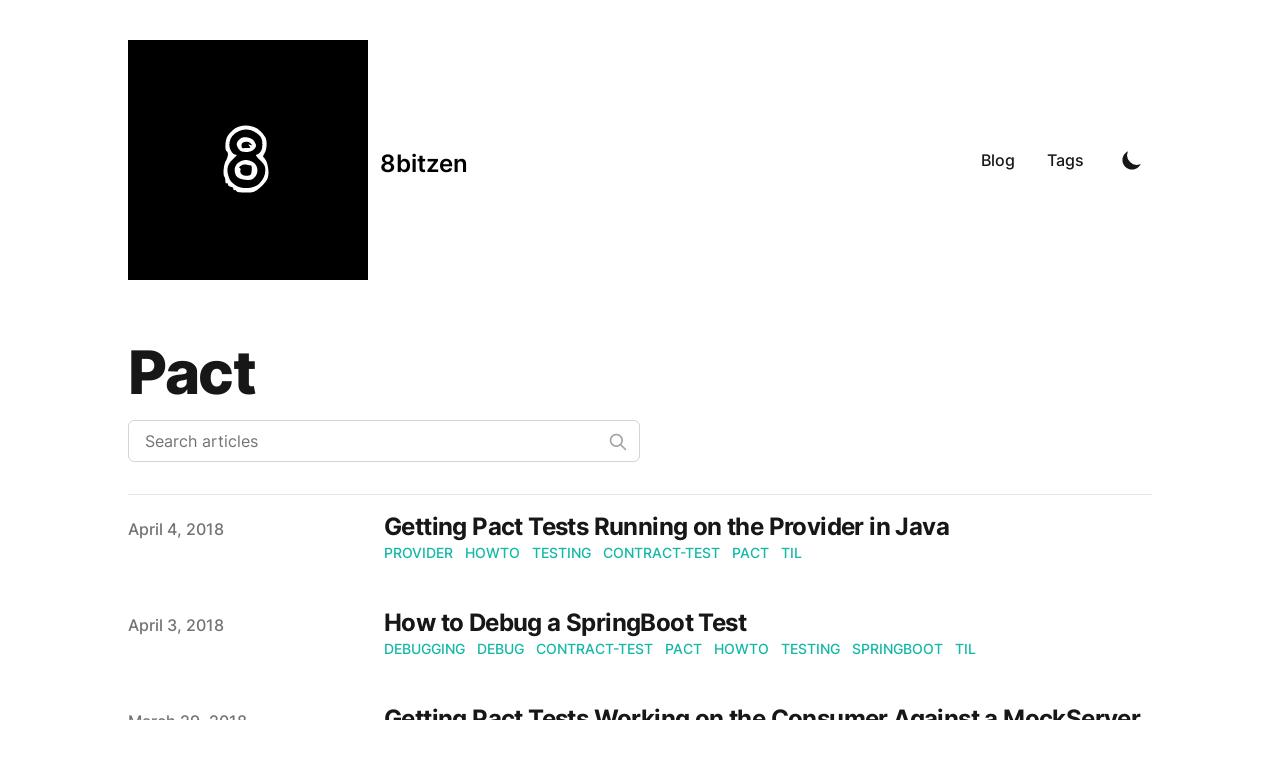

--- FILE ---
content_type: text/html; charset=utf-8
request_url: https://www.8bitzen.com/tags/pact
body_size: 4740
content:
<!DOCTYPE html><html lang="en" class="scroll-smooth"><head><meta charSet="utf-8"/><script>!function(){try {var d=document.documentElement.classList;d.remove('light','dark');var e=localStorage.getItem('theme');if("system"===e||(!e&&true)){var t="(prefers-color-scheme: dark)",m=window.matchMedia(t);m.media!==t||m.matches?d.add('dark'):d.add('light')}else if(e) d.add(e)}catch(e){}}()</script><meta content="width=device-width, initial-scale=1" name="viewport"/><title>pact - Yair Mark</title><meta name="robots" content="follow, index"/><meta name="description" content="pact tags - Yair Mark"/><meta property="og:url" content="https://blog.8bitzen.com/tags/pact"/><meta property="og:type" content="website"/><meta property="og:site_name" content="8bitzen"/><meta property="og:description" content="pact tags - Yair Mark"/><meta property="og:title" content="pact - Yair Mark"/><meta property="og:image" content="https://blog.8bitzen.com/static/images/twitter-card.png"/><meta name="twitter:card" content="summary_large_image"/><meta name="twitter:site" content="https://twitter.com/yairmark"/><meta name="twitter:title" content="pact - Yair Mark"/><meta name="twitter:description" content="pact tags - Yair Mark"/><meta name="twitter:image" content="https://blog.8bitzen.com/static/images/twitter-card.png"/><link rel="canonical" href="https://blog.8bitzen.com/tags/pact"/><link rel="alternate" type="application/rss+xml" title="pact tags - Yair Mark - RSS feed" href="https://blog.8bitzen.com/tags/pact/feed.xml"/><meta name="next-head-count" content="19"/><link rel="apple-touch-icon" sizes="76x76" href="/static/favicons/apple-touch-icon.png"/><link rel="icon" type="image/png" sizes="32x32" href="/static/favicons/favicon-32x32.png"/><link rel="icon" type="image/png" sizes="16x16" href="/static/favicons/favicon-16x16.png"/><link rel="manifest" href="/static/favicons/site.webmanifest"/><link rel="mask-icon" href="/static/favicons/safari-pinned-tab.svg" color="#5bbad5"/><meta name="msapplication-TileColor" content="#000000"/><meta name="theme-color" media="(prefers-color-scheme: light)" content="#fff"/><meta name="theme-color" media="(prefers-color-scheme: dark)" content="#000"/><link rel="alternate" type="application/rss+xml" href="/feed.xml"/><link rel="preload" href="/_next/static/css/13b4b84dfad350b2.css" as="style"/><link rel="stylesheet" href="/_next/static/css/13b4b84dfad350b2.css" data-n-g=""/><noscript data-n-css=""></noscript><script defer="" nomodule="" src="/_next/static/chunks/polyfills-5cd94c89d3acac5f.js"></script><script src="/_next/static/chunks/webpack-0de1baec6e4d77e0.js" defer=""></script><script src="/_next/static/chunks/main-a5a1fcec1f044e89.js" defer=""></script><script src="/_next/static/chunks/pages/_app-b41d1db869237f88.js" defer=""></script><script src="/_next/static/chunks/pages/tags/%5Btag%5D-c80538210d8d7784.js" defer=""></script><script src="/_next/static/RPhV0OGz8Xe-NJKAkKZDl/_buildManifest.js" defer=""></script><script src="/_next/static/RPhV0OGz8Xe-NJKAkKZDl/_ssgManifest.js" defer=""></script><script src="/_next/static/RPhV0OGz8Xe-NJKAkKZDl/_middlewareManifest.js" defer=""></script></head><body class="bg-white text-black antialiased dark:bg-gray-900 dark:text-white"><div id="__next" data-reactroot=""><div class="mx-auto max-w-3xl px-4 sm:px-6 xl:max-w-5xl xl:px-0"><div class="flex h-screen flex-col justify-between"><header class="flex items-center justify-between py-10"><div><a aria-label="8bitzen" href="/"><div class="flex items-center justify-between"><div class="mr-3"><svg xmlns="http://www.w3.org/2000/svg" width="240" height="240" viewBox="0 0 180 180"><path d="M0 90v90h180V0H0v90zm93.9-25c3.3.9 7.1 4.3 9.1 8 1.5 2.9 1.2 9.3-.6 11.9-.9 1.3-1.3 2.6-.8 3 3.2 2.3 4.9 11.7 2.9 16.3-.6 1.5-3.1 4.4-5.4 6.5-4.1 3.4-4.8 3.7-10.9 3.7-4.2 0-6.7-.5-7-1.2-.2-.7-.8-1-1.3-.6-.5.3-.9-.2-.9-1 0-.9-.9-1.6-2-1.6s-2-.7-2-1.6c0-.8-.4-1.2-1-.9-.6.3-1-.4-1-1.8 0-1.3-.3-2.7-.7-3.1-1.3-1.2-.5-9.7 1.1-12.1 1.8-2.8 2.1-6.1.6-7-1.6-1-1.1-8.8.7-11.5 5.1-7.2 10.9-9.4 19.2-7z"></path><path d="M82.1 68.9c-3.9 2.1-6 5.4-6.1 9.6 0 3.6 2.4 7.5 4.8 7.5 1.2 0 .8.8-1.5 2.8-4.3 3.6-5.6 7.4-4.3 12 1.2 4.4 1.7 5.1 5.4 8 4.6 3.5 14.2 2.9 18.1-1.2 3-3 4.5-6.4 4.5-9.8 0-3.1-.7-4.5-4.1-7.8-2.7-2.6-3.6-4-2.5-4 .8 0 2.3-1.1 3.2-2.5 1.9-2.9 1.5-9.6-.8-11.7-5.2-5-10.9-6-16.7-2.9zm12 6.3c1 1.3 1.8 2.9 1.9 3.7 0 2.7-3.2 5.1-6.9 5.1-4.2 0-5.4-.7-7-3.8-1.2-2.3-.5-4.3 2.4-6.4 2.2-1.7 7.7-.8 9.6 1.4zm.3 16.9c3.3 2.6 3.6 7.9.5 11-1.8 1.8-3 2.1-7.1 1.7-5.6-.6-7.7-2.6-7.8-7.5 0-3.9 3.9-7.3 8.5-7.3 1.8 0 4.4.9 5.9 2.1z"></path><path d="M85.9 77.1c-1.2.7-.9 4.4.4 4.1.4-.1 1.9-.2 3.3-.2 2.3 0 2.5-.2 1.4-1.5s-1-1.4.6-.8c1.7.6 1.7.5.6-.9-1.3-1.7-4.3-2-6.3-.7zM84.5 94.4c-1.1.9-1.5 1.6-.8 1.6.6 0 .9.8.6 1.8-.6 2.5 2 4.4 5.4 4 2.4-.3 2.8-.8 3.1-4.1.2-2.5-.1-3.7-1-3.7-.7 0-2.2-.3-3.3-.6-1.1-.3-2.9.2-4 1z"></path></svg></div><div class="hidden h-6 text-2xl font-semibold sm:block">8bitzen</div></div></a></div><div class="flex items-center text-base leading-5"><div class="hidden sm:block"><a class="p-1 font-medium text-gray-900 dark:text-gray-100 sm:p-4" href="/blog">Blog</a><a class="p-1 font-medium text-gray-900 dark:text-gray-100 sm:p-4" href="/tags">Tags</a></div><button aria-label="Toggle Dark Mode" type="button" class="ml-1 mr-1 h-8 w-8 rounded p-1 sm:ml-4"><svg xmlns="http://www.w3.org/2000/svg" viewBox="0 0 20 20" fill="currentColor" class="text-gray-900 dark:text-gray-100"><path d="M17.293 13.293A8 8 0 016.707 2.707a8.001 8.001 0 1010.586 10.586z"></path></svg></button><div class="sm:hidden"><button type="button" class="ml-1 mr-1 h-8 w-8 rounded py-1" aria-label="Toggle Menu"><svg xmlns="http://www.w3.org/2000/svg" viewBox="0 0 20 20" fill="currentColor" class="text-gray-900 dark:text-gray-100"><path fill-rule="evenodd" d="M3 5a1 1 0 011-1h12a1 1 0 110 2H4a1 1 0 01-1-1zM3 10a1 1 0 011-1h12a1 1 0 110 2H4a1 1 0 01-1-1zM3 15a1 1 0 011-1h12a1 1 0 110 2H4a1 1 0 01-1-1z" clip-rule="evenodd"></path></svg></button><div class="fixed top-0 left-0 z-10 h-full w-full transform bg-gray-200 opacity-95 duration-300 ease-in-out dark:bg-gray-800 translate-x-full"><div class="flex justify-end"><button type="button" class="mr-5 mt-11 h-8 w-8 rounded" aria-label="Toggle Menu"><svg xmlns="http://www.w3.org/2000/svg" viewBox="0 0 20 20" fill="currentColor" class="text-gray-900 dark:text-gray-100"><path fill-rule="evenodd" d="M4.293 4.293a1 1 0 011.414 0L10 8.586l4.293-4.293a1 1 0 111.414 1.414L11.414 10l4.293 4.293a1 1 0 01-1.414 1.414L10 11.414l-4.293 4.293a1 1 0 01-1.414-1.414L8.586 10 4.293 5.707a1 1 0 010-1.414z" clip-rule="evenodd"></path></svg></button></div><nav class="fixed mt-8 h-full"><div class="px-12 py-4"><a class="text-2xl font-bold tracking-widest text-gray-900 dark:text-gray-100" href="/blog">Blog</a></div><div class="px-12 py-4"><a class="text-2xl font-bold tracking-widest text-gray-900 dark:text-gray-100" href="/tags">Tags</a></div></nav></div></div></div></header><main class="mb-auto"><div class="divide-y divide-gray-200 dark:divide-gray-700"><div class="space-y-2 pt-6 pb-8 md:space-y-5"><h1 class="text-3xl font-extrabold leading-9 tracking-tight text-gray-900 dark:text-gray-100 sm:text-4xl sm:leading-10 md:text-6xl md:leading-14">Pact</h1><div class="relative max-w-lg"><input type="text" aria-label="Search articles" placeholder="Search articles" class="block w-full rounded-md border border-gray-300 bg-white px-4 py-2 text-gray-900 focus:border-primary-500 focus:ring-primary-500 dark:border-gray-900 dark:bg-gray-800 dark:text-gray-100"/><svg class="absolute right-3 top-3 h-5 w-5 text-gray-400 dark:text-gray-300" xmlns="http://www.w3.org/2000/svg" fill="none" viewBox="0 0 24 24" stroke="currentColor"><path stroke-linecap="round" stroke-linejoin="round" stroke-width="2" d="M21 21l-6-6m2-5a7 7 0 11-14 0 7 7 0 0114 0z"></path></svg></div></div><ul><li class="py-4"><article class="space-y-2 xl:grid xl:grid-cols-4 xl:items-baseline xl:space-y-0"><dl><dt class="sr-only">Published on</dt><dd class="text-base font-medium leading-6 text-gray-500 dark:text-gray-400"><time dateTime="2018-04-04T00:00:00.000Z">April 4, 2018</time></dd></dl><div class="space-y-3 xl:col-span-3"><div><h3 class="text-2xl font-bold leading-8 tracking-tight"><a class="text-gray-900 dark:text-gray-100" href="/blog/getting-pact-tests-running-on-the-provider-in-java">Getting Pact Tests Running on the Provider in Java</a></h3><div class="flex flex-wrap"><a class="mr-3 text-sm font-medium uppercase text-primary-500 hover:text-primary-600 dark:hover:text-primary-400" href="/tags/provider">provider</a><a class="mr-3 text-sm font-medium uppercase text-primary-500 hover:text-primary-600 dark:hover:text-primary-400" href="/tags/howto">howto</a><a class="mr-3 text-sm font-medium uppercase text-primary-500 hover:text-primary-600 dark:hover:text-primary-400" href="/tags/testing">testing</a><a class="mr-3 text-sm font-medium uppercase text-primary-500 hover:text-primary-600 dark:hover:text-primary-400" href="/tags/contract-test">contract-test</a><a class="mr-3 text-sm font-medium uppercase text-primary-500 hover:text-primary-600 dark:hover:text-primary-400" href="/tags/pact">pact</a><a class="mr-3 text-sm font-medium uppercase text-primary-500 hover:text-primary-600 dark:hover:text-primary-400" href="/tags/til">til</a></div></div><div class="prose max-w-none text-gray-500 dark:text-gray-400"></div></div></article></li><li class="py-4"><article class="space-y-2 xl:grid xl:grid-cols-4 xl:items-baseline xl:space-y-0"><dl><dt class="sr-only">Published on</dt><dd class="text-base font-medium leading-6 text-gray-500 dark:text-gray-400"><time dateTime="2018-04-03T00:00:00.000Z">April 3, 2018</time></dd></dl><div class="space-y-3 xl:col-span-3"><div><h3 class="text-2xl font-bold leading-8 tracking-tight"><a class="text-gray-900 dark:text-gray-100" href="/blog/how-to-debug-a-springboot-test">How to Debug a SpringBoot Test</a></h3><div class="flex flex-wrap"><a class="mr-3 text-sm font-medium uppercase text-primary-500 hover:text-primary-600 dark:hover:text-primary-400" href="/tags/debugging">debugging</a><a class="mr-3 text-sm font-medium uppercase text-primary-500 hover:text-primary-600 dark:hover:text-primary-400" href="/tags/debug">debug</a><a class="mr-3 text-sm font-medium uppercase text-primary-500 hover:text-primary-600 dark:hover:text-primary-400" href="/tags/contract-test">contract-test</a><a class="mr-3 text-sm font-medium uppercase text-primary-500 hover:text-primary-600 dark:hover:text-primary-400" href="/tags/pact">pact</a><a class="mr-3 text-sm font-medium uppercase text-primary-500 hover:text-primary-600 dark:hover:text-primary-400" href="/tags/howto">howto</a><a class="mr-3 text-sm font-medium uppercase text-primary-500 hover:text-primary-600 dark:hover:text-primary-400" href="/tags/testing">testing</a><a class="mr-3 text-sm font-medium uppercase text-primary-500 hover:text-primary-600 dark:hover:text-primary-400" href="/tags/springboot">SpringBoot</a><a class="mr-3 text-sm font-medium uppercase text-primary-500 hover:text-primary-600 dark:hover:text-primary-400" href="/tags/til">til</a></div></div><div class="prose max-w-none text-gray-500 dark:text-gray-400"></div></div></article></li><li class="py-4"><article class="space-y-2 xl:grid xl:grid-cols-4 xl:items-baseline xl:space-y-0"><dl><dt class="sr-only">Published on</dt><dd class="text-base font-medium leading-6 text-gray-500 dark:text-gray-400"><time dateTime="2018-03-29T00:00:00.000Z">March 29, 2018</time></dd></dl><div class="space-y-3 xl:col-span-3"><div><h3 class="text-2xl font-bold leading-8 tracking-tight"><a class="text-gray-900 dark:text-gray-100" href="/blog/getting-pact-tests-working-on-the-consumer-against-a-mockserver">Getting Pact Tests Working on the Consumer Against a MockServer</a></h3><div class="flex flex-wrap"><a class="mr-3 text-sm font-medium uppercase text-primary-500 hover:text-primary-600 dark:hover:text-primary-400" href="/tags/contract-test">contract-test</a><a class="mr-3 text-sm font-medium uppercase text-primary-500 hover:text-primary-600 dark:hover:text-primary-400" href="/tags/jvm">jvm</a><a class="mr-3 text-sm font-medium uppercase text-primary-500 hover:text-primary-600 dark:hover:text-primary-400" href="/tags/howto">howto</a><a class="mr-3 text-sm font-medium uppercase text-primary-500 hover:text-primary-600 dark:hover:text-primary-400" href="/tags/consumer">consumer</a><a class="mr-3 text-sm font-medium uppercase text-primary-500 hover:text-primary-600 dark:hover:text-primary-400" href="/tags/pact">pact</a><a class="mr-3 text-sm font-medium uppercase text-primary-500 hover:text-primary-600 dark:hover:text-primary-400" href="/tags/testing">testing</a><a class="mr-3 text-sm font-medium uppercase text-primary-500 hover:text-primary-600 dark:hover:text-primary-400" href="/tags/til">til</a></div></div><div class="prose max-w-none text-gray-500 dark:text-gray-400"></div></div></article></li><li class="py-4"><article class="space-y-2 xl:grid xl:grid-cols-4 xl:items-baseline xl:space-y-0"><dl><dt class="sr-only">Published on</dt><dd class="text-base font-medium leading-6 text-gray-500 dark:text-gray-400"><time dateTime="2018-03-28T00:00:00.000Z">March 28, 2018</time></dd></dl><div class="space-y-3 xl:col-span-3"><div><h3 class="text-2xl font-bold leading-8 tracking-tight"><a class="text-gray-900 dark:text-gray-100" href="/blog/initial-stab-at-testing-microservice-communication">Initial Stab at Testing Microservice Communication</a></h3><div class="flex flex-wrap"><a class="mr-3 text-sm font-medium uppercase text-primary-500 hover:text-primary-600 dark:hover:text-primary-400" href="/tags/pact">pact</a><a class="mr-3 text-sm font-medium uppercase text-primary-500 hover:text-primary-600 dark:hover:text-primary-400" href="/tags/til">til</a><a class="mr-3 text-sm font-medium uppercase text-primary-500 hover:text-primary-600 dark:hover:text-primary-400" href="/tags/microservice">microservice</a><a class="mr-3 text-sm font-medium uppercase text-primary-500 hover:text-primary-600 dark:hover:text-primary-400" href="/tags/testing">testing</a></div></div><div class="prose max-w-none text-gray-500 dark:text-gray-400"></div></div></article></li></ul></div></main><footer><div class="mt-16 flex flex-col items-center"><div class="mb-3 flex space-x-4"><a class="text-sm text-gray-500 transition hover:text-gray-600" target="_blank" rel="noopener noreferrer" href="https://github.com/yairmark"><span class="sr-only">github</span><svg viewBox="0 0 24 24" xmlns="http://www.w3.org/2000/svg" class="fill-current text-gray-700 hover:text-blue-500 dark:text-gray-200 dark:hover:text-blue-400 h-6 w-6"><path d="M12 .297c-6.63 0-12 5.373-12 12 0 5.303 3.438 9.8 8.205 11.385.6.113.82-.258.82-.577 0-.285-.01-1.04-.015-2.04-3.338.724-4.042-1.61-4.042-1.61C4.422 18.07 3.633 17.7 3.633 17.7c-1.087-.744.084-.729.084-.729 1.205.084 1.838 1.236 1.838 1.236 1.07 1.835 2.809 1.305 3.495.998.108-.776.417-1.305.76-1.605-2.665-.3-5.466-1.332-5.466-5.93 0-1.31.465-2.38 1.235-3.22-.135-.303-.54-1.523.105-3.176 0 0 1.005-.322 3.3 1.23.96-.267 1.98-.399 3-.405 1.02.006 2.04.138 3 .405 2.28-1.552 3.285-1.23 3.285-1.23.645 1.653.24 2.873.12 3.176.765.84 1.23 1.91 1.23 3.22 0 4.61-2.805 5.625-5.475 5.92.42.36.81 1.096.81 2.22 0 1.606-.015 2.896-.015 3.286 0 .315.21.69.825.57C20.565 22.092 24 17.592 24 12.297c0-6.627-5.373-12-12-12"></path></svg></a><a class="text-sm text-gray-500 transition hover:text-gray-600" target="_blank" rel="noopener noreferrer" href="https://www.linkedin.com/yairmark"><span class="sr-only">linkedin</span><svg viewBox="0 0 24 24" xmlns="http://www.w3.org/2000/svg" class="fill-current text-gray-700 hover:text-blue-500 dark:text-gray-200 dark:hover:text-blue-400 h-6 w-6"><path d="M20.447 20.452h-3.554v-5.569c0-1.328-.027-3.037-1.852-3.037-1.853 0-2.136 1.445-2.136 2.939v5.667H9.351V9h3.414v1.561h.046c.477-.9 1.637-1.85 3.37-1.85 3.601 0 4.267 2.37 4.267 5.455v6.286zM5.337 7.433a2.062 2.062 0 0 1-2.063-2.065 2.064 2.064 0 1 1 2.063 2.065zm1.782 13.019H3.555V9h3.564v11.452zM22.225 0H1.771C.792 0 0 .774 0 1.729v20.542C0 23.227.792 24 1.771 24h20.451C23.2 24 24 23.227 24 22.271V1.729C24 .774 23.2 0 22.222 0h.003z"></path></svg></a><a class="text-sm text-gray-500 transition hover:text-gray-600" target="_blank" rel="noopener noreferrer" href="https://twitter.com/yairmark"><span class="sr-only">twitter</span><svg xmlns="http://www.w3.org/2000/svg" viewBox="0 0 24 24" class="fill-current text-gray-700 hover:text-blue-500 dark:text-gray-200 dark:hover:text-blue-400 h-6 w-6"><path d="M23.953 4.57a10 10 0 0 1-2.825.775 4.958 4.958 0 0 0 2.163-2.723c-.951.555-2.005.959-3.127 1.184a4.92 4.92 0 0 0-8.384 4.482C7.69 8.095 4.067 6.13 1.64 3.162a4.822 4.822 0 0 0-.666 2.475c0 1.71.87 3.213 2.188 4.096a4.904 4.904 0 0 1-2.228-.616v.06a4.923 4.923 0 0 0 3.946 4.827 4.996 4.996 0 0 1-2.212.085 4.936 4.936 0 0 0 4.604 3.417 9.867 9.867 0 0 1-6.102 2.105c-.39 0-.779-.023-1.17-.067a13.995 13.995 0 0 0 7.557 2.209c9.053 0 13.998-7.496 13.998-13.985 0-.21 0-.42-.015-.63A9.935 9.935 0 0 0 24 4.59z"></path></svg></a></div><div class="mb-2 flex space-x-2 text-sm text-gray-500 dark:text-gray-400"><div>Yair Mark</div><div> • </div><div>© 2023</div><div> • </div><a href="/">8bitzen</a></div></div></footer></div></div></div><script id="__NEXT_DATA__" type="application/json">{"props":{"pageProps":{"posts":[{"title":"Getting Pact Tests Running on the Provider in Java","date":"2018-04-04T00:00:00.000Z","tags":["provider","howto","testing","contract test","pact","til"],"author":"Yair Mark","draft":false,"category":"Tech","description":"","template":"post","slug":"getting-pact-tests-running-on-the-provider-in-java"},{"title":"How to Debug a SpringBoot Test","date":"2018-04-03T00:00:00.000Z","tags":["debugging","debug","contract test","pact","howto","testing","SpringBoot","til"],"author":"Yair Mark","draft":false,"category":"Tech","description":"","template":"post","slug":"how-to-debug-a-springboot-test"},{"title":"Getting Pact Tests Working on the Consumer Against a MockServer","date":"2018-03-29T00:00:00.000Z","tags":["contract test","jvm","howto","consumer","pact","testing","til"],"author":"Yair Mark","draft":false,"category":"Tech","description":"","template":"post","slug":"getting-pact-tests-working-on-the-consumer-against-a-mockserver"},{"title":"Initial Stab at Testing Microservice Communication","date":"2018-03-28T00:00:00.000Z","tags":["pact","til","microservice","testing"],"author":"Yair Mark","draft":false,"category":"Tech","description":"","template":"post","slug":"initial-stab-at-testing-microservice-communication"}],"tag":"pact"},"__N_SSG":true},"page":"/tags/[tag]","query":{"tag":"pact"},"buildId":"RPhV0OGz8Xe-NJKAkKZDl","isFallback":false,"gsp":true,"scriptLoader":[]}</script><script defer src="https://static.cloudflareinsights.com/beacon.min.js/vcd15cbe7772f49c399c6a5babf22c1241717689176015" integrity="sha512-ZpsOmlRQV6y907TI0dKBHq9Md29nnaEIPlkf84rnaERnq6zvWvPUqr2ft8M1aS28oN72PdrCzSjY4U6VaAw1EQ==" data-cf-beacon='{"version":"2024.11.0","token":"cb9785e96a924a5c905dc0fb1acab68e","r":1,"server_timing":{"name":{"cfCacheStatus":true,"cfEdge":true,"cfExtPri":true,"cfL4":true,"cfOrigin":true,"cfSpeedBrain":true},"location_startswith":null}}' crossorigin="anonymous"></script>
</body></html>

--- FILE ---
content_type: text/html; charset=utf-8
request_url: https://www.8bitzen.com/_next/data/RPhV0OGz8Xe-NJKAkKZDl/index.json
body_size: 23716
content:
{"pageProps":{"posts":[{"template":"post","title":"Postgres - how to see all users on a DB and their table access","slug":"25-08-2023-postgres-see-db-users-and-table-access","toc":false,"draft":false,"date":"2023-08-25T21:43:12.290Z","description":" ","category":"Tech","tags":["til","postgres","sql","db","database","access-matrix"]},{"template":"post","title":"How to use JitPack","slug":"06-07-2023-how-to-use-jitpack","toc":false,"draft":false,"date":"2023-07-06T21:47:12.290Z","description":" ","category":"Tech","tags":["til","Kotlin","JitPack","gradle","Java"]},{"template":"post","title":"Combining CSVs with the same number of rows in Linux","slug":"30-03-2023-combining-same-row-length-csvs-linux","toc":false,"draft":false,"date":"2023-03-30T17:45:13.290Z","description":" ","category":"Tech","tags":["til","csv","bash","paste"]},{"template":"post","title":"Mocking Safety Net","slug":"24-03-2023-mocking-safety-net","toc":false,"draft":false,"date":"2023-03-24T17:47:13.290Z","description":" ","category":"Tech","tags":["til","java","kotlin","mockito"]},{"template":"post","title":"Cleaning up your .gradle folder","slug":"16-03-2023-cleaning-up-gradle-folder","toc":false,"draft":false,"date":"2023-03-16T17:37:13.290Z","description":" ","category":"Tech","tags":["til","gradle"]},{"template":"post","title":"Using a local Maven repository for Gradle","slug":"22-12-2022-using-a-local-maven-repository-for-gradle","toc":false,"draft":false,"date":"2022-12-22T17:47:13.290Z","description":" ","category":"Tech","tags":["til","maven","gradle","repository","java","kotlin"]},{"template":"post","title":"Strategies for working with spotty APIs","slug":"19-12-2022-strategies-for-working-with-spotty-apis","toc":true,"draft":false,"date":"2022-12-19T18:00:13.290Z","description":" ","category":"Tech","tags":["til","strategy","strategies","spotty","API"]},{"template":"post","title":"Deserializing Collections with Empty JSON Objects with Jackson","slug":"19-12-2022-deserializing-collections-with-empty-json-objects-with-jackson","toc":false,"draft":false,"date":"2022-12-19T17:47:13.290Z","description":" ","category":"Tech","tags":["til","jackson","kotlin","json","deserialize"]},{"template":"post","title":"Taming Time in Kotlin","slug":"04-11-2022-taming-time-in-kotlin","toc":false,"draft":false,"date":"2022-11-04T17:54:13.290Z","description":" ","category":"Tech","tags":["til","Kotlin"]},{"template":"post","title":"How to find and fix leading and trailing spaces in a Postgres column","slug":"02-11-2022-how-to-find-and-fix-leading-and-trailing-spaces-in-a-postgres-column","toc":false,"draft":false,"date":"2022-11-02T21:45:12.290Z","description":" ","category":"Tech","tags":["til","postgres","sql","db","database"]},{"template":"post","title":"How to do X with Retrofit","slug":"20-10-2022-how-to-do-X-with-Retrofit","toc":true,"draft":false,"date":"2022-10-20T21:45:12.290Z","description":" ","category":"Tech","tags":["til","Jackson","Kotlin","API","Java","Retrofit","Livingdocument"]},{"template":"post","title":"Taming Unwieldy API Enums with Jackson","slug":"18-10-2022-Taming-Unwieldy-API-Enums-With-Jackson","toc":false,"draft":false,"date":"2022-10-18T21:45:12.290Z","description":" ","category":"Tech","tags":["til","Jackson","Kotlin","API","Java"]},{"title":"Picking up Trailing Spaces in a Column in Postgres","date":"2022-10-13T00:00:00.000Z","tags":["postgres","til"],"draft":false,"category":"Tech","description":"","template":"post","toc":false,"slug":"13-10-2022-identifying-trailing-spaces-db-column"},{"title":"Migrating from Gatsby to Nextjs","date":"2022-09-25T00:00:00.000Z","tags":["til","gatsby","nextjs","next","react","ghost"],"draft":false,"category":"Tech","description":"","template":"post","toc":true,"slug":"25-09-2022-migrating-from-gatsby-to-nextjs"},{"title":"Using jsconfig.json","date":"2022-08-23T00:00:00.000Z","tags":["til","js","javascript","lint"],"draft":false,"category":"Tech","description":"","template":"post","toc":false,"slug":"23-09-2022-using-jsconfig.json"},{"template":"post","title":"How to Load Maven Dependencies That Are on Github But Not On Maven Central","slug":"2022-03-25-how-to-load-maven-dependencies-that-are-on-github-but-not-on-maven-central","toc":false,"draft":false,"date":"2022-03-25T14:01:08.082Z","description":" ","category":"Tech","tags":["til","maven","jcenter","gradle"]},{"template":"post","title":"Getting CORS to Work for A Given Path on Spring Boot","slug":"2022-01-05-getting-cors-to-work-for-a-given-path-on-spring-boot","toc":false,"draft":false,"date":"2022-01-05T14:12:12.290Z","description":" ","category":"Tech","tags":["til","cors","Spring Boot","howto"]},{"template":"post","title":"Building Nextjs For Different Production Environments","slug":"2022-01-05-building-nextjs-for-different-production-environments","toc":false,"draft":false,"date":"2022-01-05T14:02:05.047Z","description":" ","category":"Tech","tags":["til","nextjs","environment","build","howto",".env","nodejs","javascript"]},{"template":"post","title":"Dealing with the log4j issue","slug":"2021-12-28-dealing-with-the-log4j-issue","toc":false,"draft":false,"date":"2021-12-28T11:00:40.910Z","description":" ","category":"tech","tags":["til","log4j","security","gradle"]},{"template":"post","title":"Using The Intellij Git Bisect Run Plugin With Gradle","slug":"2021-12-09-using-the-intellij-git-bisect-run-plugin-with-gradle","toc":false,"draft":false,"date":"2021-12-09T17:28:35.045Z","description":" ","category":"Tech","tags":["til","git","intellij","gradle","junit"]},{"template":"post","title":"Spring JPA Specifications and Kotlin","slug":"2021-09-12-spring-jpa-specifications-and-kotlin","toc":false,"draft":false,"date":"2021-09-12T15:29:44.213Z","description":" ","category":"Tech","tags":["til","spring","jpa","specifications","specification","kotlin"]},{"template":"post","title":"Loading Large Scripts Into Postgres with Flyway","slug":"2021-05-18-loading-large-scripts-into-postgres-with-flyway","toc":false,"draft":false,"date":"2021-05-18T21:10:18.586Z","description":" ","category":"Tech","tags":["til","sql","flyway","copy","postgres","bulk","load","bulk load"]},{"template":"post","title":"Cutting Down Font File Sizes","slug":"2021-04-21-cutting-down-font-file-sizes","toc":false,"draft":false,"date":"2021-04-21T06:30:31.962Z","description":" ","category":"Tech","tags":["til","font","fonts","bash","shell","optimise","optimisation"]},{"template":"post","title":"Removing Accidental Passwords  from Git History","slug":"2021-03-12-removing-accidental-passwords-from-git-history","toc":false,"draft":false,"date":"2021-03-12T17:10:14.994Z","description":" ","category":"Tech","tags":["til","git","password","howto","sensitive"]},{"template":"post","title":"Optimising PNGs For Web","slug":"2021-03-11-optimising-pngs-for-web","toc":false,"draft":false,"date":"2021-03-11T18:08:43.273Z","description":" ","category":"Tech","tags":["til","optimisation","png","imagemagick","bash","linux","shell","optimise"]},{"template":"post","title":"Setting Up Different Test Groups with JUnit 5 and Gradle","slug":"2021-03-09-setting-up-different-test-groups-with-junit-5-and-gradle","toc":false,"draft":false,"date":"2021-03-09T17:40:40.078Z","description":" ","category":"Tech","tags":["til","gradle","junit","junit5","test","integration"]},{"template":"post","title":"Setting Up Jackson To Work With JavaScript Naming Conventions","slug":"2021-02-02-setting-up-jackson-to-work-with-javascript-naming-conventions","toc":false,"draft":false,"date":"2021-02-02T17:34:49.379Z","description":" ","category":"Tech","tags":["til","kotlin","spring","jackson","json","rest","config","configuration"]},{"template":"post","title":"Webpage Titles SEO","slug":"2021-01-05-webpage-titles-seo","toc":false,"draft":false,"date":"2021-01-05T17:15:07.943Z","description":" ","category":"Tech","tags":["seo","title"]},{"template":"post","title":"Dynamic Page Titles with Rails and Slim","slug":"2021-01-05-dynamic-page-titles-with-rails-and-slim","toc":false,"draft":false,"date":"2021-01-05T16:53:57.712Z","description":" ","category":"Tech","tags":["til","rails","ruby","seo","slim"]},{"template":"post","title":"How To Use Twilio Studio with WhatsApp","slug":"2020-12-07-how-to-use-twilio-studio-with-whatsapp","toc":false,"draft":false,"date":"2020-12-07T16:43:41.289Z","description":" ","category":"Tech","tags":["til","twilio","whatsapp","studio"]},{"template":"post","title":"Twilio Studio","slug":"2020-11-27-twilio-studio","toc":false,"draft":false,"date":"2020-11-27T16:50:18.868Z","description":" ","category":"Tech","tags":["til","twilio","studio"]},{"template":"post","title":"Using rbenv with IntelliJ","slug":"2020-11-24-using-rbenv-with-intellij","toc":false,"draft":false,"date":"2020-11-24T16:21:06.782Z","description":" ","category":"Tech","tags":["til","ruby","rbenv","intellij","howto"]},{"template":"post","title":"Working With CSVs In Kotlin","slug":"2020-11-17-working-with-csvs-in-kotlin","toc":false,"draft":false,"date":"2020-11-17T19:41:34.140Z","description":" ","category":"Tech","tags":["til","kotlin","csv","jackson"]},{"template":"post","title":"Debugging Rails Connectivity Issues with the  DB, Queue and Sidekiq  on AWS","slug":"2020-11-04-debugging-rails-connectivity-issues-with-the-db-queue-and-sidekiq-on-aws","toc":true,"draft":false,"date":"2020-11-04T16:37:12.955Z","description":" ","category":"Tech","tags":["til","docker","aws","rails","sidekiq","ruby","debug","debugging"]},{"template":"post","title":"Log Faraday Requests and Response Bodies","slug":"2020-11-04-log-faraday-requests-and-response-bodies","toc":false,"draft":false,"date":"2020-11-04T16:20:50.167Z","description":" ","category":"Tech","tags":["til","ruby","rails","faraday","debug","debugging"]},{"template":"post","title":"Getting Into ECS","slug":"2020-10-27-getting-into-ecs","toc":true,"draft":false,"date":"2020-10-27T19:12:46.151Z","description":" ","category":"Tech","tags":["til","aws","ecs","container","docker"]},{"template":"post","title":"Ubuntu 20.04 Resolving :: Can't find the 'libpq-fe.h header when trying to install pg gem","slug":"2020-10-02-ubuntu-20-04-resolving-cant-find-the-libpq-fe-h-header-when-trying-to-install-pg-gem","toc":false,"draft":false,"date":"2020-10-02T17:19:56.657Z","description":" ","category":"Tech","tags":["til","ruby","rails","ubuntu","pg","fix"]},{"template":"post","title":"How to Log Rest Requests and Responses With Spring REST Template","slug":"2020-09-15-how-to-log-rest-requests-and-responses-with-spring-rest-template","toc":false,"draft":false,"date":"2020-09-15T17:46:38.706Z","description":" ","category":"Tech","tags":["til","spring","rest","spring boot","spring rest","tracing","howto","kotlin","java"]},{"template":"post","title":"Deploying  a Spring Boot Docker Container To Elasticbeanstalk","slug":"2020-08-11-deploying-a-spring-boot-docker-container-to-elasticbeanstalk","toc":false,"draft":false,"date":"2020-08-11T17:02:15.827Z","description":" ","category":"tech","tags":["til","aws","elasticbeanstalk","eb","docker","spring","spring boot","boot"]},{"template":"post","title":"Define Handlebars Helper to Format Date","slug":"2020-07-01-define-handlebars-helper-to-format-date","toc":false,"draft":false,"date":"2020-07-01T17:21:49.702Z","description":" ","category":"Tech","tags":["til","javascript","nodejs","handlebars","helper"]},{"template":"post","title":"Converting a Word Document to HTML and then to PDF with wkhtmltopdf","slug":"2020-06-15-converting-a-word-document-to-html-and-then-to-pdf-with-wkhtmltopdf","toc":true,"draft":false,"date":"2020-06-15T16:41:59.970Z","description":" ","category":"Tech","tags":["til","wkhtmltopdf","html","pdf","word","microsoft word","convert","nodejs","bash","shell"]},{"template":"post","title":"Getting Mac Style Command Line Tools to Work on Ubuntu","slug":"2020-06-15-getting-mac-style-command-line-tools-to-work-on-ubuntu","toc":false,"draft":false,"date":"2020-06-15T15:54:16.910Z","description":" ","category":"Tech","tags":["til","ubuntu","linux","mac","shell"]},{"template":"post","title":"Cropping / Trimming the Border Around an Image with Transparency using ImageMagick","slug":"2020-06-15-cropping-trimming-the-border-around-an-image-with-transparency-using-imagemagick","toc":false,"draft":false,"date":"2020-06-15T15:49:38.221Z","description":" ","category":"Tech","tags":["til","image","manipulation","image manipulation","bash","shell","imagemagick"]},{"template":"post","title":"Return CSV with Spring Boot, Spring Rest and Kotlin","slug":"2020-06-01-return-csv-with-spring-boot-spring-rest-and-kotlin","toc":false,"draft":false,"date":"2020-06-01T17:25:31.787Z","description":" ","category":"Tech","tags":["til","spring","rest","csv","kotlin","test"]},{"template":"post","title":"Creating a Fillable PDF on Ubuntu","slug":"2020-05-27-creating-a-fillable-pdf-on-ubuntu","toc":true,"draft":false,"date":"2020-05-27T16:06:53.777Z","description":" ","category":"Tech","tags":["til","ubuntu","pdf","fillable","windows","howto"]},{"template":"post","title":"Debugging Outlook Email Styling","slug":"2020-05-22-debugging-outlook-email-styling","toc":true,"draft":false,"date":"2020-05-22T17:46:34.766Z","description":" ","category":"Tech","tags":["til","mjml","outlook","bug","debug","howto","hairline","blocky","background-color"]},{"template":"post","title":"How to Display Filenames Sorted by Number of Characters in File in the Shell","slug":"2020-05-22-how-to-display-filenames-sorted-by-number-of-characters-in-file-in-the-shell","toc":false,"draft":false,"date":"2020-05-22T16:00:50.439Z","description":" ","category":"Tech","tags":["til","bash","shell","sort","wc","script"]},{"template":"post","title":"How to Send MJML Templates with Node and SendGrid","slug":"2020-05-21-how-to-send-mjml-templates-with-node-and-sendgrid","toc":false,"draft":false,"date":"2020-05-21T17:29:12.813Z","description":" ","category":"Tech","tags":["til","mjml","nodejs","node","javascript","sendgrid","cli","commandline"]},{"template":"post","title":"Stop IntelliJ Constantly Indexing for a NodeJS Project","slug":"2020-05-12-stop-intellij-constantly-indexing-for-a-nodejs-project","toc":false,"draft":false,"date":"2020-05-12T17:41:33.906Z","description":" ","category":"Tech","tags":["til","intellij","nodejs","node","js","react"]},{"template":"post","title":"Setting Up Forwarding from Outlook Group to ZenDesk","slug":"2020-05-12-setting-up-forwarding-from-outlook-group-to-zendesk","toc":false,"draft":false,"date":"2020-05-12T17:29:06.449Z","description":" ","category":"Tech","tags":["til","zendesk","ZenDesk"]},{"template":"post","title":"IntelliJ Live Template to setup the logger","slug":"2020-05-04-intellij-live-template-to-setup-the-logger","toc":false,"draft":false,"date":"2020-05-04T16:34:55.029Z","description":" ","category":"Tech","tags":["til","intellij","kotlin","logger"]},{"template":"post","title":"Getting Test Events to Log With Gradle's Kotlin DSL","slug":"2020-04-24-getting-test-events-to-log-with-gradles-kotlin-dsl","toc":false,"draft":false,"date":"2020-04-24T15:50:06.627Z","description":" ","category":"Tech","tags":["til","gradle","kotlin","test","junit","kotest","build.gradle.kts"]},{"template":"post","title":"Playing Around Some More With Kotlins Let","slug":"2020-04-22-playing-around-some-more-with-kotlins-let","toc":false,"draft":false,"date":"2020-04-22T17:02:59.488Z","description":" ","category":"Tech","tags":["til","kotlin","let"]},{"template":"post","title":"Getting Spring Boot, Docker and Redis working on Heroku","slug":"2020-04-21-getting-spring-boot-docker-and-redis-working-on-heroku","toc":true,"draft":false,"date":"2020-04-21T17:38:08.907Z","description":" ","category":"Tech","tags":["til","heroku","spring boot","docker"]},{"template":"post","title":"Chaining Lets in Kotlin","slug":"2020-04-16-chaining-lets-in-kotlin","toc":false,"draft":false,"date":"2020-04-16T17:26:04.314Z","description":" ","category":"Tech","tags":["til","kotlin","let","null","safety","null safety"]},{"template":"post","title":"How to Rotate a PDF on Linux","slug":"2020-04-07-how-to-rotate-a-pdf-on-linux","toc":false,"draft":false,"date":"2020-04-07T15:43:53.170Z","description":" ","category":"Tech","tags":["til","pdf","linux","ubuntu"]},{"template":"post","title":"Setting Up Commitizen on None Node Projects","slug":"2020-04-01-setting-up-commitizen-on-none-node-projects","toc":false,"draft":false,"date":"2020-03-31T07:45:30.123Z","description":" ","category":"Tech","tags":["til","git","commitizen"]},{"template":"post","title":"Fixing issue Directory /run/screen must have mode 777 on Ubuntu WSL","slug":"2020-03-31-fixing-issue-directory-run-screen-must-have-mode-777-on-ubuntu-wsl","toc":false,"draft":false,"date":"2020-03-30T06:17:32.597Z","description":" ","category":"Tech","tags":["til","screen","wsl","linux","windows"]},{"template":"post","title":"Fixing Broken CSV Data","slug":"2020-04-02-fixing-broken-csv-data","toc":true,"draft":false,"date":"2020-03-16T16:20:41.644Z","description":" ","category":"Tech","tags":["til","python","csv","datascience","clean"]},{"template":"post","title":"Playing Around with Numpy and Pandas","slug":"2020-04-02-playing-around-with-numpy-and-pandas","toc":true,"draft":false,"date":"2020-03-16T16:10:49.658Z","description":" ","category":"Tech","tags":["til","python","datascience","pandas","numpy","conda","anaconda"]},{"template":"post","title":"Environment Reproducibility - Another Good Reason to Containerize All Projects","slug":"2020-03-10-environment-reproducibility-another-good-reason-to-containerize-all-projects","toc":false,"draft":false,"date":"2020-03-10T12:36:25.404Z","description":" ","category":"Tech","tags":["til","architecture","docker","container"]},{"template":"post","title":"Working Out an Existing Python Project's requirements.txt file","slug":"2020-03-04-working-out-an-existing-python-projects-requirements-txt-file","toc":false,"draft":false,"date":"2020-03-04T13:05:20.290Z","description":" ","category":"Tech","tags":["til","python","pip","requirements.txt"]},{"template":"post","title":"Fixing the Rails Error Could not find nokogiri-1.10.8 in any of the sources","slug":"2020-03-03-fixing-the-rails-error-could-not-find-nokogiri-1-10-8-in-any-of-the-sources","toc":false,"draft":false,"date":"2020-03-03T15:51:15.473Z","description":" ","category":"Tech","tags":["til","rails","ruby","gem","mac","bundle"]},{"template":"post","title":"Working with Time and Timezones","slug":"2020-03-02-working-with-time-and-timezones","toc":true,"draft":false,"date":"2020-03-02T09:59:19.203Z","description":" ","category":"Tech","tags":["timezone","tz","java","datetime","django","python","time","date"]},{"template":"post","title":"Adding Colour to Logback Logs","slug":"2020-02-26-adding-colour-to-logback-logs","toc":false,"draft":false,"date":"2020-02-26T09:43:11.734Z","description":" ","category":"Tech","tags":["til","logback","spring","java","kotlin"]},{"template":"post","title":"Dieting NodeJS Docker Containers","slug":"2020-02-25-dieting-nodejs-docker-containers","toc":true,"draft":false,"date":"2020-02-25T12:45:46.998Z","description":" ","category":"Tech","tags":["til","docker","node","nodejs"]},{"template":"post","title":"Build Docker Container from a Git URL","slug":"2020-02-24-build-docker-container-from-a-git-url","toc":false,"draft":false,"date":"2020-02-24T12:25:23.403Z","description":" ","category":"Tech","tags":["til","git","docker"]},{"template":"post","title":"Understanding How Solidity Upgradeable Unstructured Proxies Work","slug":"2020-02-20-understanding-how-solidity-upgradeable-unstructured-proxies-work","toc":true,"draft":false,"date":"2020-02-20T15:46:54.149Z","description":" ","category":"Tech","tags":["solidity","upgradeable","proxy"]},{"template":"post","title":"How to Clone All of Your Organisations Repos Including Private","slug":"2020-02-14-how-to-clone-all-of-your-organisations-repos-including-private","toc":true,"draft":false,"date":"2020-02-14T14:17:42.664Z","description":" ","category":"Tech","tags":["til","github","bash","organisation"]},{"template":"post","title":"Getting SQL Server to Work with Docker and Mac","slug":"2020-02-12-getting-sql-server-to-work-with-docker-and-mac","toc":true,"draft":false,"date":"2020-02-12T08:10:54.730Z","description":" ","category":"Tech","tags":["til","docker","docker compose","mssql","sql server","mac"]},{"template":"post","title":"How to Select Some Columns with Spring JPA Repositories and Kotlin","slug":"2020-02-11-how-to-select-some-columns-with-spring-jpa-repositories-and-kotlin","toc":false,"draft":false,"date":"2020-02-11T13:41:01.297Z","description":" ","category":"Tech","tags":["til","spring","jpa","kotlin"]},{"template":"post","title":"Kotlin How to Exit A Lambda / Closure Early","slug":"2020-02-11-kotlin-how-to-exit-a-lambda-closure-early","toc":false,"draft":false,"date":"2020-02-11T12:36:27.168Z","description":" ","category":"Tech","tags":["til","kotlin","lambda"]},{"template":"post","title":"Seeing All REST Endpoints Exposed in a Spring Boot App","slug":"2020-02-05-seeing-all-rest-endpoints-exposed-in-a-spring-boot-app","toc":false,"draft":false,"date":"2020-02-05T06:40:49.642Z","description":" ","category":"Tech","tags":["til","spring","boot","spring boot"]},{"template":"post","title":"My Docker-Compose Setup","slug":"2020-02-01-my-docker-compose-setup","toc":false,"draft":false,"date":"2020-01-31T22:20:40.862Z","description":" ","category":"Tech","tags":["til","docker","docker-compose","compose"]},{"template":"post","title":"Remember to Include the Dockerfile in Your .dockerignore","slug":"2020-01-31-remember-to-include-the-dockerfile-in-your-dockerignore","toc":false,"draft":false,"date":"2020-01-31T10:43:03.841Z","description":" ","category":"Tech","tags":["til","docker"]},{"template":"post","title":"Only Run Shell Command If it Exists","slug":"2020-01-23-only-run-shell-command-if-it-exists","toc":false,"draft":false,"date":"2020-01-22T09:08:59.977Z","description":" ","category":"Tech","tags":["til","bash","shell"]},{"template":"post","title":"How to use Truffle Migrations to Modify the State of an Already Deployed Contract","slug":"2020-01-23-how-to-use-truffle-migrations-to-modify-the-state-of-an-already-deployed-contract","toc":false,"draft":false,"date":"2020-01-22T08:49:14.785Z","description":" ","category":"Tech","tags":["til","truffle","ethereum","blockchain"]},{"template":"post","title":"LogBack Configuration","slug":"2020-01-21-logback-configuration","toc":false,"draft":false,"date":"2020-01-21T16:03:34.523Z","description":" ","category":"Tech","tags":["til","logBack","spring","spring boot","logging"]},{"template":"post","title":"Specifying an Alternate Env File to Docker Compose","slug":"2020-01-21-specifying-an-alternate-env-file-to-docker-compose","toc":false,"draft":false,"date":"2020-01-20T15:33:49.159Z","description":" ","category":"Tech","tags":["til","docker","docker-compose","compose","dockercompose","docker compose"]},{"template":"post","title":"Mac Clean-Up","slug":"2020-01-13-mac-clean-up","toc":true,"draft":false,"date":"2020-01-13T14:03:58.599Z","description":" ","category":"Tech","tags":["mac","livingdocument","cleanup"]},{"template":"post","title":"How to Assert an Exception and Message with JUnit5","slug":"2019-12-12-how-to-assert-an-exception-and-message-with-junit5","toc":false,"draft":false,"date":"2019-12-12T15:34:37.594Z","description":" ","category":"Tech","tags":["til","kotlin","java","junit","junit5","testing","tests"]},{"template":"post","title":"Hyperledger Besu  Web3j where is my Revert Reason","slug":"2019-12-12-hyperledger-besu-web3j-where-is-my-revert-reason","toc":false,"draft":false,"date":"2019-12-12T15:32:09.154Z","description":" ","category":"Tech","tags":["til","blockchain","ethereum","hyperledger besu","besu","hyperledger","web3j","spring"]},{"template":"post","title":"Working with an Indexed String in Web3 Events","slug":"2019-12-09-working-with-an-indexed-string-in-web3-events","toc":false,"draft":false,"date":"2019-12-09T15:37:27.621Z","description":" ","category":"Tech","tags":["til","ethereum","solidity","web3","blockchain"]},{"template":"post","title":"Testing a Permissioned Networks Gas Limit Is Being Hit","slug":"2019-12-04-testing-a-permissioned-networks-gas-limit-is-being-hit","toc":false,"draft":false,"date":"2019-12-04T15:55:31.363Z","description":" ","category":"Tech","tags":["til","blockchain","ethereum","private network"]},{"template":"post","title":"Intellij to Spacemacs Cheatsheet","slug":"2019-12-03-intellij-to-spacemacs-cheatsheet","toc":false,"draft":false,"date":"2019-12-03T16:41:53.423Z","description":" ","category":"Tech","tags":["cheatsheet","intellij","spacemacs","vim"]},{"template":"post","title":"Reverting a Single File with the Git Cli","slug":"2019-12-03-reverting-a-single-file-with-the-git-cli","toc":false,"draft":false,"date":"2019-12-03T16:39:12.422Z","description":" ","category":"Tech","tags":["til","git","bash","cli"]},{"template":"post","title":"How to Get a Projects Git Hash with Gradle","slug":"2019-12-03-how-to-get-a-projects-git-hash-with-gradle","toc":false,"draft":false,"date":"2019-12-03T16:35:43.537Z","description":" ","category":"Tech","tags":["til","git","gradle","traceability","java","kotlin"]},{"template":"post","title":"What is the extraData in Besus IBFT Genesis File","slug":"2019-12-02-what-is-the-extradata-in-besus-ibft-genesis-file","toc":false,"draft":false,"date":"2019-12-02T14:31:42.017Z","description":" ","category":"Tech","tags":["til","ethereum","blockchain","besu"]},{"template":"post","title":"Using Docker-Compose and a Makefile to Setup Local Test Infrastructure","slug":"2019-11-28-using-docker-compose-and-a-makefile-to-setup-local-test-infrastructure","toc":false,"draft":false,"date":"2019-11-28T15:34:17.737Z","description":" ","category":"Tech","tags":["til","docker","docker-compose","testing","infrastructure","spring"]},{"template":"post","title":"How to Communicate with the Host from the Container on Docker For Windows","slug":"2019-11-26-how-to-communicate-with-the-host-from-the-container-on-docker-for-windows","toc":false,"draft":false,"date":"2019-11-26T21:51:51.710Z","description":" ","category":"Tech","tags":["til","docker","windows"]},{"template":"post","title":"How to Generate a Public Key, a Private Key and an Address with Besu","slug":"2019-11-21-how-to-generate-a-public-key-a-private-key-and-an-address-with-besu","toc":false,"draft":false,"date":"2019-11-21T14:23:38.489Z","description":" ","category":"Tech","tags":["til","hyperledger","besu","ethereum","blockchain","hyperledger besu","pantheon"]},{"template":"post","title":"Working with IBM MQ Spring and Docker","slug":"2019-11-20-working-with-ibm-mq-spring-and-docker","toc":false,"draft":false,"date":"2019-11-18T09:40:29.899Z","description":" ","category":"Tech","tags":["til","ibm mq","mq","ibm","spring","docker","docker-compose"]},{"template":"post","title":"How to get Emacs to Start Faster on Mac","slug":"2019-11-14-how-to-get-emacs-to-start-faster-on-mac","toc":false,"draft":false,"date":"2019-11-14T16:30:23.633Z","description":" ","category":"Tech","tags":["til","emacs","mac","spacemacs"]},{"template":"post","title":"Getting Two or More Docker-Compose Files to Work Together","slug":"2019-11-14-getting-two-or-more-docker-compose-files-to-work-together","toc":false,"draft":false,"date":"2019-11-13T17:12:52.685Z","description":" ","category":"Tech","tags":["til","docker","docker-compose","compose","dapp","blockchain"]},{"template":"post","title":"How to See the Contents of a Docker Volume","slug":"2019-11-13-how-to-see-the-contents-of-a-docker-volume","toc":false,"draft":false,"date":"2019-11-13T09:11:49.120Z","description":" ","category":"Tech","tags":["til","docker","volume","howto"]},{"template":"post","title":"Multistage Spring Boot Docker Build and Overriding application.properties","slug":"2019-11-11-multistage-spring-boot-docker-build-and-overriding-application-properties","toc":false,"draft":false,"date":"2019-11-11T15:51:18.429Z","description":" ","category":"Tech","tags":["til","spring","springboot","docker","docker-compose","java"]},{"template":"post","title":"Representing a Java Style Enum in JavaScript","slug":"2019-11-08-representing-a-java-style-enum-in-javascript","toc":false,"draft":false,"date":"2019-11-08T13:15:02.809Z","description":" ","category":"Tech","tags":["til","javascript","enum","java","solidity","web3","truffle","blockchain","ethereum"]},{"template":"post","title":"How to do X in Bash","slug":"2019-11-06-how-to-do-x-in-bash","toc":true,"draft":false,"date":"2019-11-06T16:04:40.024Z","description":" ","category":"Tech","tags":["livingdocument","cheatsheet","bash","linux","shell"]},{"template":"post","title":"How to Get Require Error Messages with Web3j","slug":"2019-10-31-how-to-get-require-error-message-with-web3j","toc":false,"draft":false,"date":"2019-10-31T16:44:44.574Z","description":" ","category":"Tech","tags":["til","ethereum","web3","web3j","blockchain"]},{"template":"post","title":"Start from Java instead of Kotlin when Using Kotlin","slug":"2019-10-31-start-from-java-instead-of-kotlin-when-using-kotlin","toc":false,"draft":false,"date":"2019-10-30T07:19:11.639Z","description":" ","category":"Tech","tags":["til","kotlin","java"]},{"template":"post","title":"How to Build Windows Go Binaries on Mac","slug":"2019-10-25-how-to-build-windows-go-binaries-on-mac","toc":false,"draft":false,"date":"2019-10-24T17:04:08.817Z","description":" ","category":"Tech","tags":["til","go","golang","howto"]},{"template":"post","title":"Dropping a Postgres Database","slug":"2019-10-03-dropping-a-postgres-database","toc":false,"draft":false,"date":"2019-10-03T08:54:14.798Z","description":" ","category":"Tech","tags":["til","postgres"]},{"template":"post","title":"Auth0 Unauthorized JWT Malformed Error","slug":"2019-09-09-auth0-unauthorized-jwt-malformed-error","toc":false,"draft":false,"date":"2019-09-09T15:57:01.083Z","description":" ","category":"Tech","tags":["til","auth0","expressjs","javascript","js"]},{"template":"post","title":"Dissecting a Cosmos DApp Chain","slug":"2019-09-09-dissecting-a-cosmos-dapp-chain","toc":true,"draft":false,"date":"2019-08-30T16:03:01.794Z","description":" ","category":"Tech","tags":["livingdocument","blockchain","cosmos","dapp"]},{"template":"post","title":"Understanding the Cosmos Daemon Output and Changing the Log Level","slug":"2019-08-30-understanding-the-cosmos-daemon-output-and-changing-the-log-level","toc":false,"draft":false,"date":"2019-08-29T11:37:37.946Z","description":" ","category":"Tech","tags":["til","cosmos","blockchain"]},{"template":"post","title":"Exposing Bash Script Functions and calling them in a Makefile Target","slug":"2019-08-27-exposing-bash-script-functions-and-calling-them-in-a-makefile-target","toc":false,"draft":false,"date":"2019-08-27T14:28:28.674Z","description":" ","category":"Tech","tags":["til","makefile","linux","bash","productivity"]},{"template":"post","title":"How to Hash a Struct in Go","slug":"2019-08-22-how-to-hash-a-struct-in-go","toc":false,"draft":false,"date":"2019-08-22T16:02:59.347Z","description":" ","category":"Tech","tags":["til","go","cryptography","crypto"]},{"template":"post","title":"An Approach to TODO Lists in Markdown Files","slug":"2019-08-20-an-approach-to-todo-lists-in-markdown-files","toc":false,"draft":false,"date":"2019-08-20T15:27:28.941Z","description":" ","category":"Tech","tags":["til","markdown","howto"]},{"template":"post","title":"Ring Fencing Async Complexity","slug":"2019-08-19-ring-fencing-async-complexity","toc":false,"draft":false,"date":"2019-08-19T15:24:16.644Z","description":" ","category":"Tech","tags":["til","python","async","design","architecture"]},{"template":"post","title":"How to Do X in Go","slug":"2019-08-13-how-to-do-x-in-go","toc":true,"draft":false,"date":"2019-08-13T16:18:56.725Z","description":" ","category":"Tech","tags":["livingdocument","go","golang","cheatsheet"]},{"template":"post","title":"Quick and Dirty Service with Screen","slug":"2019-08-06-quick-and-dirty-service-with-screen","toc":false,"draft":false,"date":"2019-08-06T13:42:45.323Z","description":" ","category":"Tech","tags":["til","screen","service"]},{"template":"post","title":"An Approach to Naming Ansible Tasks and Commands","slug":"2019-08-05-an-approach-to-naming-ansible-tasks-and-commands","toc":false,"draft":false,"date":"2019-08-05T15:45:56.575Z","description":" ","category":"Tech","tags":["til","ansible","architecture"]},{"template":"post","title":"Getting Tripped Up By Python Default Function Parameters","slug":"2019-08-02-getting-tripped-up-by-python-default-function-parameters","toc":false,"draft":false,"date":"2019-08-02T15:28:03.699Z","description":" ","category":"Tech","tags":["til","python"]},{"template":"post","title":"How to do X in Python","slug":"2019-08-01-how-to-do-x-in-python","toc":false,"draft":false,"date":"2019-07-31T07:55:27.730Z","description":" ","category":"Tech","tags":["python","livingdocument","cheatsheet"]},{"template":"post","title":"Attempting to Simulate Race Conditions in Python Asyncio","slug":"2019-07-30-attempting-to-simulate-race-conditions-in-python-asyncio","toc":false,"draft":false,"date":"2019-07-30T16:20:37.197Z","description":" ","category":"Tech","tags":["til","python","asyncio","sandbox","sandboxing"]},{"template":"post","title":"Initial Impressions of Working With Python","slug":"2019-07-25-initial-impressions-of-working-with-python","toc":false,"draft":false,"date":"2019-07-25T20:40:08.974Z","description":" ","category":"Tech","tags":["python"]},{"template":"post","title":"Docker Postgres Container Initial Scripts","slug":"2019-07-23-docker-postgres-container-initial-scripts","toc":true,"draft":false,"date":"2019-07-23T16:01:40.316Z","description":" ","category":"Tech","tags":["til","docker","docker-compose","postgres"]},{"template":"post","title":"Separating Config from Code ","slug":"2019-07-19-separating-config-from-code","toc":false,"draft":false,"date":"2019-07-19T19:52:44.874Z","description":" ","category":"Tech","tags":["architecture","design"]},{"template":"post","title":"Python Run Module from the Commandline and Dealing with the ModuleNotFoundError","slug":"2019-07-16-python-run-module-from-the-commandline-and-dealing-with-the-modulenotfounderror","toc":false,"draft":false,"date":"2019-07-16T16:03:49.893Z","description":" ","category":"Tech","tags":["til","python"]},{"template":"post","title":"Be Careful Not to Hog the Eventloop in Python","slug":"2019-07-16-be-careful-not-to-hog-the-eventloop-in-python","toc":false,"draft":false,"date":"2019-07-16T15:35:22.078Z","description":" ","category":"Tech","tags":["til","python","asyncio","eventloop"]},{"template":"post","title":"Websocket Subscription API Approaches","slug":"2019-07-16-websocket-subscription-api-approaches","toc":false,"draft":false,"date":"2019-07-15T14:57:50.867Z","description":" ","category":"Tech","tags":["til","design","architecture"]},{"template":"post","title":"Python Logging Mixin","slug":"2019-07-12-python-logging-mixin","toc":false,"draft":false,"date":"2019-07-12T15:10:04.925Z","description":" ","category":"Tech","tags":["til","python"]},{"template":"post","title":"Pythonic ","slug":"2019-07-11-pythonic","toc":false,"draft":false,"date":"2019-07-11T20:44:58.742Z","description":" ","category":"Tech","tags":["til","python","architecture","way of work"]},{"template":"post","title":"Understanding Numpys Concatenate Axis Field","slug":"2019-07-09-understanding-numpys-concatenate-axis-field","toc":false,"draft":false,"date":"2019-07-09T16:27:05.684Z","description":" ","category":"Tech","tags":["til","python","numpy"]},{"template":"post","title":"TypeScript Type Checks only Happen at Compile Time","slug":"2019-07-08-typescript-type-checks-only-happen-at-compile-time","toc":false,"draft":false,"date":"2019-07-05T15:29:42.197Z","description":" ","category":"Tech","tags":["til","ts","typescript"]},{"template":"post","title":"Easily Combining Types in TypeScript Using the Ampersand Character","slug":"2019-07-04-easily-combining-types-in-typescript-using-the-ampersand-character","toc":false,"draft":false,"date":"2019-07-04T15:02:38.725Z","description":" ","category":"Tech","tags":["til","ts","typescript"]},{"template":"post","title":"Restrict Possible Values of a Type in TypeScript","slug":"2019-07-04-restrict-possible-values-of-a-type-in-typescript","toc":false,"draft":false,"date":"2019-07-04T14:50:35.966Z","description":" ","category":"Tech","tags":["til","ts","typescript"]},{"template":"post","title":"How to Copy a Full JSON Object from the Debug Console in Firefox","slug":"2019-07-03-how-to-copy-a-full-json-object-from-the-debug-console-in-firefox","toc":false,"draft":false,"date":"2019-07-03T16:25:55.148Z","description":" ","category":"Tech","tags":["til","ui","js","javascript","debugging","debug"]},{"template":"post","title":"Setting Up TimescaleDB with TypeORM and DockerCompose","slug":"2019-07-03-setting-up-timescaledb-with-typeorm-and-dockercompose","toc":false,"draft":false,"date":"2019-07-02T06:31:03.459Z","description":" ","category":"Tech","tags":["til","timescale","timescaledb","typeorm","ts","typescript","js","javascript"]},{"template":"post","title":"Configuring TypeORM","slug":"2019-07-03-configuring-typeorm","toc":false,"draft":false,"date":"2019-07-02T06:08:41.167Z","description":" ","category":"Tech","tags":["til","typescript","ts","typeorm","js","javascript"]},{"template":"post","title":"TypeORM Pagination","slug":"2019-06-28-typeorm-pagination","toc":false,"draft":false,"date":"2019-06-28T13:27:24.297Z","description":" ","category":"Tech","tags":["til","ts","typeorm","typescript"]},{"template":"post","title":"Running a Single TypeScript file from your project","slug":"2019-06-27-running-a-single-typescript-file-from-your-project","toc":false,"draft":false,"date":"2019-06-27T13:49:24.580Z","description":" ","category":"Tech","tags":["til","ts","typescript"]},{"template":"post","title":"Using What is Already in the Redux Store","slug":"2019-06-26-using-what-is-already-in-the-redux-store","toc":false,"draft":false,"date":"2019-06-26T09:11:31.872Z","description":" ","category":"Tech","tags":["til","react","redux"]},{"template":"post","title":"Creating an Axios Instance with TypeScript","slug":"2019-06-25-creating-an-axios-instance-with-typescript","toc":false,"draft":false,"date":"2019-06-25T15:18:15.556Z","description":" ","category":"Tech","tags":["ts","til","typescript"]},{"template":"post","title":"Optional Types And Required In TypeScript","slug":"2019-06-21-optional-types-and-required-in-typescript","toc":false,"draft":false,"date":"2019-06-21T17:24:29.934Z","description":" ","category":"Tech","tags":["til","ts","typescript"]},{"template":"post","title":"Getting Unstuck by Doing Something Else","slug":"2019-06-19-getting-unstuck-by-doing-something-else","toc":false,"draft":false,"date":"2019-06-19T18:54:00.190Z","description":" ","category":"Tech","tags":["til","productivity","way of work"]},{"template":"post","title":"How to easily get ZRX, MKR, GNT and REP on Kovan","slug":"2019-06-19-how-to-easily-get-zrx-mkr-gnt-and-rep-on-kovan","toc":false,"draft":false,"date":"2019-06-19T18:39:51.778Z","description":" ","category":"Tech","tags":["til","zrx","0x","blockchain","ethereum","mkr","gnt","rep"]},{"template":"post","title":"JavaScript Method Naming Convention for Async Functions","slug":"2019-06-13-javascript-method-naming-convention-for-async-functions","toc":false,"draft":false,"date":"2019-06-13T15:50:29.812Z","description":" ","category":"Tech","tags":["til","javascript","js","convention"]},{"template":"post","title":"Method Overloading Based On Type in TypeScript","slug":"2019-06-12-Method-Overloading-Based-On-Type-with-TypeScript","toc":true,"draft":false,"date":"2019-06-12T21:59:49.066Z","description":" ","category":"Tech","tags":["til","typescript","ts"]},{"template":"post","title":"Automatically CD into a directory after Mkdir","slug":"2019-06-11-automatically-cd-into-a-directory-after-mkdir","toc":false,"draft":false,"date":"2019-06-11T16:11:19.147Z","description":" ","category":"Tech","tags":["til","productivity","linux","unix","macosx","mac"]},{"template":"post","title":"Integrating with SOAP Web Services in Java","slug":"2019-06-10-Integrating-With-SOAP-Web-Services-in-Java","toc":true,"draft":false,"date":"2019-06-10T22:55:49.066Z","description":" ","category":"Tech","tags":["guide","java","kotlin","wsdl","webservice","xsd"]},{"template":"post","title":"Defining Types for JSON Object in TypeScript","slug":"2019-06-10-Defining-Types-for-JSON-Object-in-TypeScript","toc":true,"draft":false,"date":"2019-06-10T21:55:49.066Z","description":" ","category":"Tech","tags":["til","typescript","ts"]},{"template":"post","title":"Playing Around with JavaScript Arrays Slice Method","slug":"2019-06-06-playing-around-with-javascript-arrays-slice-method","toc":true,"draft":false,"date":"2019-06-06T21:18:12.796Z","description":" ","category":"Tech","tags":["til","js","javascript"]},{"template":"post","title":"Creating a Private Fork of a Public Repo on Github","slug":"2019-06-06-creating-a-private-fork-on-github","toc":false,"draft":false,"date":"2019-06-05T12:46:27.879Z","description":" ","category":"tech","tags":["til","git","github"]},{"template":"post","title":"Using Lerna with Create React App Babel and a Server","slug":"2019-06-04-Using-Lerna-With-Create-React-App-Babel-And-A-Server","toc":true,"draft":false,"date":"2019-06-04T21:58:49.066Z","description":" ","category":"Tech","tags":["til","js","babel","lerna"]},{"template":"post","title":"Getting Lerna Working With an Existing Create React App","slug":"2019-05-30-Getting-Lerna-Working-With-An-Existing-Create-React-App","toc":true,"draft":false,"date":"2019-05-30T19:16:49.066Z","description":" ","category":"Tech","tags":["til","lerna","js","javascript"]},{"template":"post","title":"How to Verify a 0x Relayer is Implemented Correctly According to the SRA","slug":"2019-05-29-How-To-Verify-A-0x-Relayer-Is-Implemented-Correctly-According-to-the-SRA-spec","toc":true,"draft":false,"date":"2019-05-29T20:43:49.066Z","description":" ","category":"Tech","tags":["til","blockchain","dex","0x"]},{"template":"post","title":"Mac Toolset","slug":"27-05-2019-Mac-Toolset","toc":true,"draft":false,"date":"2019-05-27T00:00:00.000Z","description":" ","category":"Tech","tags":["mac","livingdocument","toolset"]},{"template":"post","title":"How to Use ComponentWillMount with React Hooks","slug":"2019-05-24-how-to-use-componentwillmount-with-react-hooks","toc":false,"draft":false,"date":"2019-05-24T20:25:18.753Z","description":" ","category":"Tech","tags":["til","react","javascript"]},{"template":"post","title":"Absolute Paths in Create React App","slug":"2019-05-21-absolute-paths-in-create-react-app","toc":false,"draft":false,"date":"2019-05-21T15:56:46.564Z","description":" ","category":"Tech","tags":["til","react"]},{"template":"post","title":"List Directory After CDing by Default","slug":"2019-05-20-list-directory-after-cding-by-default","toc":false,"draft":false,"date":"2019-05-20T15:23:50.171Z","description":" ","category":"Tech","tags":["shell","linux","unix","productivity","til"]},{"template":"post","title":"How to Search Github for Specific Filenames and File Contents ","slug":"2019-05-15-how-to-search-github-for-specific-filenames-and-file-contents","toc":false,"draft":false,"date":"2019-05-15T21:13:01.260Z","description":" ","category":"Tech","tags":["til","git"]},{"template":"post","title":"How To Create A Class That Allows Method Chaining In Javascript","slug":"2019-05-15-how-to-create-a-class-that-allows-method-chaining-in-javascript","toc":false,"draft":false,"date":"2019-05-15T21:02:17.162Z","description":" ","category":"Tech","tags":["til","javascript","js"]},{"template":"post","title":"Howto Return Values With the Redis NodeJS Client","slug":"2019-05-15-howto-return-values-with-the-redis-nodejs-client","toc":false,"draft":false,"date":"2019-05-15T20:44:20.410Z","description":" ","category":"Tech","tags":["til","howto","redis","nodejs","js","javascript"]},{"template":"post","title":"Understanding What Side of the Trade a 0x Order Refers to","slug":"2019-05-14-Understanding-What-Side-of-the-Trade-a-0x-Order-Refers-to","toc":true,"draft":false,"date":"2019-05-14T20:13:49.066Z","description":" ","category":"Tech","tags":["til","blockchain","dex","0x"]},{"template":"post","title":"Migrating From GatsbyJS V1 to V2","slug":"2019-05-13-migrating-from-gatsbyjs-v1-to-v2","toc":true,"draft":false,"date":"2019-05-13T20:13:49.066Z","description":" ","category":"Tech","tags":["gatsbyjs","js","javascript"]},{"title":"Building and Running a Single File With Babel","date":"2019-05-07T00:00:00.000Z","tags":["til","javascript","js"],"draft":false,"category":"Tech","description":"","template":"post","toc":false,"slug":"07-05-2019-building-and-running-a-single-file-with-babel"},{"title":"JavaScript Defining Classes Using Functions","date":"2019-05-07T00:00:00.000Z","tags":["til","js","javascript"],"draft":false,"category":"Tech","description":"","template":"post","toc":false,"slug":"07-05-2019-javascript-defining-classes-using-functions"},{"title":"Simple Way to Keep WS Client State in NodeJS","date":"2019-05-07T00:00:00.000Z","tags":["til","websocket","js","javascript","nodejs"],"draft":false,"category":"Tech","description":"","template":"post","toc":false,"slug":"07-05-2019-simple-way-to-keep-ws-client-state-in-nodejs"},{"title":"Setting Up a Basic Websocket Server and Client in Nodejs","date":"2019-05-03T00:00:00.000Z","tags":["til","javascript","nodejs","js","websocket"],"draft":false,"category":"Tech","description":"","template":"post","toc":false,"slug":"03-05-2019-setting-up-a-basic-websocket-client-server-nodejs"},{"template":"post","title":"Ubuntu Toolset","slug":"02-05-2019-ubuntu-toolset","toc":true,"draft":false,"date":"2019-05-02T00:00:00.000Z","description":" ","category":"Tech","tags":["toolset","livingdocument","ubuntu"]},{"title":"Understanding how to expose data with GraphQL","date":"2019-04-29T00:00:00.000Z","tags":["til","graphql"],"draft":false,"category":"Tech","description":"","template":"post","toc":true,"slug":"29-04-2019-understanding-how-to-expose-data-with-graphql"},{"title":"React Hooks and Currying to Easily Update Simple State","date":"2019-04-25T00:00:00.000Z","tags":["til","react","hooks"],"draft":false,"category":"Tech","description":"","template":"post","toc":false,"slug":"25-04-2019-react-hooks-and-currying-to-easily-update-simple-state"},{"title":"Cross Platform NPM Scripts with shx and npm run all","date":"2019-04-24T00:00:00.000Z","tags":["til","javascript","crossplatform","npm"],"draft":false,"category":"Tech","description":"","template":"post","toc":false,"slug":"24-04-2019-cross-platform-npm-scripts-with-shx-and-npm-run-all"},{"template":"post","title":"JavaScript Toolset","slug":"24-04-2019-javascript-toolset","toc":true,"draft":false,"date":"2019-04-24T00:00:00.000Z","description":" ","category":"Tech","tags":["javascript","livingdocument","toolset"]},{"template":"post","title":"Trying Out Lerna","slug":"24-04-2019-trying-out-lerna","toc":false,"draft":false,"date":"2019-04-24T00:00:00.000Z","description":" ","category":"Tech","tags":["til","lerna","monorepo"]},{"title":"Running a Screen Session with Multiple Tabs and Long Running Tasks","date":"2019-04-17T00:00:00.000Z","tags":["til","screen","shell"],"draft":false,"category":"Tech","description":"","template":"post","toc":true,"slug":"17-04-2019-running-a-screen-session-with-multiple-tabs-and-long-running-tasks"},{"title":"The Advantages of Using a Monorepo","date":"2019-04-17T00:00:00.000Z","tags":["architecture","developer ux","dux"],"draft":false,"category":"Tech","description":"","template":"post","toc":false,"slug":"17-04-2019-the-advantages-of-using-a-monorepo"},{"title":"Mind the stop gap ","date":"2019-04-16T00:00:00.000Z","tags":["til","software craftsmanship"],"draft":false,"category":"Tech","description":"","template":"post","toc":false,"slug":"16-04-2019-mind-the-stop-gap"},{"title":"How to Connect an Ethereum dApp UI to an Existing Deployed Contract","date":"2019-04-11T00:00:00.000Z","tags":["til","ethereum","dapp","truffle","drizzle"],"draft":false,"category":"Tech","description":"","template":"post","toc":true,"slug":"2019-04-11-how-to-connect-an-ethereum-dapp-ui-to-an-existing-deployed-contract"},{"title":"Truffle Tests are the Fastest Way to Debug DApp Issues","date":"2019-04-09T00:00:00.000Z","tags":["til","solidity","ethereum","blockchain"],"draft":false,"category":"Tech","description":"","template":"post","toc":true,"slug":"09-04-2019-truffle-tests-are-the-fastest-way-to-debug-dapp-issues"},{"template":"post","title":"Retroactively Updating Dependent Solidity Code","slug":"03-04-2019-retroactively-updating-dependent-solidity-code","toc":false,"draft":false,"date":"2019-04-03T00:00:00.000Z","description":" ","category":"Tech","tags":["til","solidity","ethereum","blockchain"]},{"title":"DevConf Johannesburg 2019","date":"2019-04-02T00:00:00.000Z","tags":["conference","developer","dev"],"draft":false,"category":"Tech","description":"","template":"post","toc":true,"slug":"02-04-2019-devconf-johannesburg-2019"},{"title":"The Importance of Error Messages in Solidity Requires","date":"2019-04-02T00:00:00.000Z","tags":["til","solidity","blockchain","ethereum","debugging"],"draft":false,"category":"Tech","description":"","template":"post","toc":false,"slug":"02-04-2019-the-importance-of-error-messages-in-solidity-requires"},{"title":"How to Reset Dev Accounts in MetaMask","date":"2019-04-01T00:00:00.000Z","tags":["til","solidity","metamask","ethereum","blockchain"],"draft":false,"category":"Tech","description":"","template":"post","toc":false,"slug":"01-04-2019-how-to-reset-dev-accounts-in-metamask"},{"title":"Converting React Class Component to Functional Hooks Component","date":"2019-03-26T00:00:00.000Z","tags":["til","react","hooks"],"draft":false,"category":"Tech","description":"","template":"post","toc":true,"slug":"26-03-2019-converting-react-class-component-to-functional-hooks-component"},{"title":"Drizzle Contract On Events","date":"2019-03-26T00:00:00.000Z","tags":["til","drizzle","solidity","ethereum","blockchain","truffle"],"draft":false,"category":"Tech","description":"","template":"post","toc":false,"slug":"26-03-2019-drizzle-contract-on-events"},{"title":"Possible Approaches for  Allowing Rich Queries in Ethereum dApps","date":"2019-03-25T00:00:00.000Z","tags":["blockchain","til","ethereum","architecture"],"draft":false,"category":"Tech","description":"","template":"post","toc":true,"slug":"25-03-2019-Possible-Allowing-Rich-Queries-in-Ethereum-dapps"},{"title":"Easily Testing Solidity Structs in JavaScript","date":"2019-03-18T00:00:00.000Z","tags":["til","solidity","javascript","test"],"draft":false,"category":"Tech","description":"","template":"post","toc":false,"slug":"18-03-2019-easily-testing-solidity-structs-in-javascript"},{"title":"Keccak Abi encodePacked with JavaScript","date":"2019-03-18T00:00:00.000Z","tags":["til","solidity","web3","ethereum"],"draft":false,"category":"Tech","description":"","template":"post","toc":false,"slug":"18-03-2019-keccak-abi-encodepacked-with-javascript"},{"title":"Sane Solium Configuration for the Solidity VS Code Plugin","date":"2019-03-13T00:00:00.000Z","tags":["til","solidity","solium","blockchain","vscode"],"draft":false,"category":"Tech","description":"","template":"post","toc":false,"slug":"13-03-2019-sane-solium-configuration-for-the-solidity-vs-code-plugin"},{"title":"Truffle Conditionally Deploy Based on Environment","date":"2019-03-13T00:00:00.000Z","tags":["til","truffle","blockchain"],"draft":false,"category":"Tech","description":"","template":"post","toc":false,"slug":"13-03-2019-truffle-conditionally-deploy-based-on-environment"},{"title":"Testing Async Code Throws an Error by Passing an Async Function as a parameter","date":"2019-03-12T00:00:00.000Z","tags":["til","javascript"],"draft":false,"category":"Tech","description":"","template":"post","toc":false,"slug":"12-03-2019-testing-async-code-throws-an-error-by-passing-an-async-function-as-a-parameter"},{"title":"Truffle Error Encountered Bailing Review Successful Transactions Manually","date":"2019-03-12T00:00:00.000Z","tags":["til","ethereum","blockchain"],"draft":false,"category":"Tech","description":"","template":"post","toc":false,"slug":"12-03-2019-truffle-error-encountered-bailing-review-successful-transactions-manually"},{"title":"Truffle How to Test a None View Function That Returns","date":"2019-03-11T00:00:00.000Z","tags":["til","truffle","solidity","ethereum","blockchain"],"draft":false,"category":"Tech","description":"","template":"post","toc":true,"slug":"11-03-2019-truffle-how-to-test-a-none-view-function-that-returns"},{"title":"Solidity global uint8 variables cost more gas than global uint256 variables","date":"2019-03-06T00:00:00.000Z","tags":["til","solidity","ethereum","optimisation"],"draft":false,"category":"Tech","description":"","template":"post","toc":false,"slug":"06-03-2019-solidity-global-uint8-variables-cost-more-gas-than-global-uint256-variables"},{"title":"Solidity - SyntaxError - Source File Requires Different Compiler Version","date":"2019-03-05T00:00:00.000Z","tags":["til","solidity","ethereum","blockchain"],"draft":false,"category":"Tech","description":"","template":"post","toc":false,"slug":"05-03-2019-solidity-syntaxerror-source-file-requires-different-compiler-version"},{"title":"Solidity Expression Default Visibility and Applicable Modifiers","date":"2019-03-04T00:00:00.000Z","tags":["solidity","ethereum","blockchain","cheatsheet","reference"],"draft":false,"category":"Tech","description":"","template":"post","toc":false,"slug":"04-03-2019-solidity-expression-default-visibility-and-applicable-modifiers"},{"title":"Blockchain Africa 2019 - Johannesburg Day 1","date":"2019-02-28T00:00:00.000Z","tags":["blockchain","til","conference"],"draft":false,"category":"Tech","description":"","template":"post","toc":true,"slug":"28-02-2019-blockchain-africa-2019-johannesburg-day-1"},{"title":"Using OrgMode Babel","date":"2019-02-27T00:00:00.000Z","tags":["orgmode","til"],"draft":false,"category":"Tech","description":"","template":"post","toc":true,"slug":"27-02-2019-using-orgmode-babel"},{"title":"Easily Execute Contract Methods on a Deployed Contract with Truffle","date":"2019-02-26T00:00:00.000Z","tags":["truffle","web3","ethereum"],"draft":false,"category":"Tech","description":"","template":"post","toc":false,"slug":"26-02-2019-easily-execute-contract-method-on-deployed-contract-with-truffle"},{"title":"Getting the Bulma Burger Menu to work with React","date":"2019-02-26T00:00:00.000Z","tags":["bulma","til","react","responsive"],"draft":false,"category":"Tech","description":"","template":"post","toc":false,"slug":"26-02-2019-getting-the-bulma-burger-menu-to-work-with-react"},{"template":"post","title":"Use Commandlinefu To Remove Temporary Folders En Masse","slug":"26-02-2019-use-commandlinefu-to-remove-temporary-folders-en-masse","toc":false,"draft":false,"date":"2019-02-25T00:00:00.000Z","description":" ","category":"Tech","tags":["til","bash","linux","find"]},{"title":"Getting All Events Associated with an Account and Contract with Web3","date":"2019-02-21T00:00:00.000Z","tags":["til","ethereum","web3"],"draft":false,"category":"Tech","description":"","template":"post","toc":false,"slug":"21-02-2019-getting-all-events-associated-with-an-account-and-contract-with-web3"},{"title":"Using Different .env files with create-react-app and Docker","date":"2019-02-20T00:00:00.000Z","tags":["til","react","docker","makefile"],"draft":false,"category":"Tech","description":"","template":"post","toc":true,"slug":"20-02-2019-using-different-env-files-with-create-react-app-and-docker"},{"title":"Working with Success and Error Events in Drizzle","date":"2019-02-19T00:00:00.000Z","tags":["drizzle","truffle","ethereum","til","events"],"draft":false,"category":"Tech","description":"","template":"post","toc":false,"slug":"19-02-2019-working-with-success-and-error-events-in-drizzle"},{"title":"Drizzle Truffle or web3 Handle Bools Strangely","date":"2019-02-18T00:00:00.000Z","tags":["til","ethereum","solidity"],"draft":false,"category":"Tech","description":"","template":"post","toc":false,"slug":"18-02-2019-drizzle-truffle-or-web3-handle-bools-strangely"},{"title":"React Router Render vs Component","date":"2019-02-18T00:00:00.000Z","tags":["react","react-router","til"],"draft":false,"category":"Tech","description":"","template":"post","toc":false,"slug":"18-02-2019-react-router-render-vs-component"},{"title":"Using Bulma with React","date":"2019-02-18T00:00:00.000Z","tags":["til","react","bulma","css"],"draft":false,"category":"Tech","description":"","template":"post","toc":false,"slug":"18-02-2019-using-bulma-with-react"},{"title":"Drizzle Returning 0x0","date":"2019-02-13T00:00:00.000Z","tags":["til","drizzle","truffle","ethereum","dapp","blockchain"],"draft":false,"category":"Tech","description":"","template":"post","toc":false,"slug":"13-02-2019-drizzle-returning-0x0"},{"title":"Mob Team Setup","date":"2019-02-12T00:00:00.000Z","tags":["til","mob programming","way of work"],"draft":false,"category":"Tech","description":"","template":"post","toc":false,"slug":"12-02-2019-mob-team-setup"},{"title":"Mob Programming Workshop With Woody Zuill","date":"2019-02-11T00:00:00.000Z","tags":["mob programming","way of work","agile"],"draft":false,"category":"Tech","description":"","template":"post","toc":true,"slug":"11-02-2019-mob-programming-workshop-with-woody-zuill"},{"title":"Upgrading or Downgrading to Another Version of Truffle or Solidity","date":"2019-02-05T00:00:00.000Z","tags":["til","truffle","solidity","ethereum","blockchain"],"draft":false,"category":"Tech","description":"","template":"post","toc":false,"slug":"05-02-2019-upgrading-or-downgrading-to-another-version-of-truffle-or-solidity"},{"title":"Debugging a Solidity Ganache Migration Issue with Truffle and Ganache","date":"2019-02-04T00:00:00.000Z","tags":["til","solidity","ethereum","blockchain","truffle","ganache"],"draft":false,"category":"Tech","description":"","template":"post","toc":false,"slug":"04-02-2019-debugging-a-solidity-ganache-migration-issue-with-truffle-and-ganache"},{"template":"post","title":"Aliasing Npx Commands","slug":"2019-02-01-aliasing-npx-commands","toc":false,"draft":false,"date":"2019-02-01T15:29:44.213Z","description":" ","category":"Tech","tags":["til","npm","npx"]},{"title":"Where is my Truffle Apps package.json file","date":"2019-02-01T00:00:00.000Z","tags":["til","truffle","solidity","ethereum","blockchain"],"draft":false,"category":"Tech","description":"","template":"post","toc":false,"slug":"01-02-2019-where-is-my-truffle-apps-package-json-file"},{"title":"Solidity Style Hint - Definition must be surrounded with two blank line indent - two-lines-top-level-separator","date":"2019-01-31T00:00:00.000Z","tags":["til","solidity","ethereum"],"draft":false,"category":"Tech","description":"","template":"post","toc":false,"slug":"31-01-2019-solidity-style-hint-definition-must-be-surrounded-with-two-blank-line-indent-two-lines-top-level-separator"},{"title":"Using a Helm Chart to Simplify Management of Common Kubernetes Dependencies","date":"2019-01-30T00:00:00.000Z","tags":["til","kubernetes","helm","productivity"],"draft":false,"category":"Tech","description":"","template":"post","toc":false,"slug":"30-01-2019-using-a-helm-chart-to-simplify-management-of-common-kubernetes-dependencies"},{"title":"Using Husky with Helm Templates","date":"2019-01-30T00:00:00.000Z","tags":["til","husky","helm"],"draft":false,"category":"Tech","description":"","template":"post","toc":false,"slug":"30-01-2019-using-husky-with-helm-templates"},{"title":"Debugging Kubernetes Ingress Issues","date":"2019-01-29T00:00:00.000Z","tags":["til","kubernetes","ingress","debug"],"draft":false,"category":"Tech","description":"","template":"post","toc":false,"slug":"29-01-2019-debugging-kubernetes-ingress-issues"},{"title":"Kubernetes Pod Evicted","date":"2019-01-28T00:00:00.000Z","tags":["til","kubernetes"],"draft":false,"category":"Tech","description":"","template":"post","toc":false,"slug":"28-01-2019-kubernetes-pod-evicted"},{"title":"Makefile Fluent Interface","date":"2019-01-28T00:00:00.000Z","tags":["til","productivity","make","makefile"],"draft":false,"category":"Tech","description":"","template":"post","toc":false,"slug":"28-01-2019-makefile-fluent-interface"},{"title":"Attempting to Return Structs in Solidity version 0.5.0","date":"2019-01-25T00:00:00.000Z","tags":["til","solidity","blockchain","ethereum"],"draft":false,"category":"Tech","description":"","template":"post","toc":true,"slug":"25-01-2019-attempting-to-return-structs-in-solidity-version-0-5"},{"title":"Installing Global NPM Dependencies Without Using Sudo","date":"2019-01-25T00:00:00.000Z","tags":["til","security","npm","node","nodejs"],"draft":false,"category":"Tech","description":"","template":"post","toc":false,"slug":"26-01-2019-installing-global-npm-dependencies-without-using-sudo"},{"title":"Setting Up HashiCorp Vault for the First Time and Configuring Your Environment","date":"2019-01-24T00:00:00.000Z","tags":["vault","security","howto","kubernetes"],"draft":false,"category":"Tech","description":"","template":"post","toc":true,"slug":"24-01-2019-setting-up-hashicorp-vault-for-the-first-time-and-configuring-your-environment"},{"title":"Docker Build Context and the Path You Run the Build From","date":"2019-01-23T00:00:00.000Z","tags":["til","docker","dockerfile"],"draft":false,"category":"Tech","description":"","template":"post","toc":false,"slug":"23-01-2019-docker-build-context-and-the-path-you-run-the-build-from"},{"title":"Forcing a Linux Command to Always Return a Success Code","date":"2019-01-23T00:00:00.000Z","tags":["til","linux","makefile","make"],"draft":false,"category":"Tech","description":"","template":"post","toc":false,"slug":"23-01-2019-forcing-a-linux-command-to-always-return-a-success-code"},{"title":"Intercepting Expressjs Errors and Outputting a Stacktrace","date":"2019-01-22T00:00:00.000Z","tags":["til","expressjs","debug"],"draft":false,"category":"Tech","description":"","template":"post","toc":false,"slug":"22-01-2019-intercepting-expressjs-errors-and-outputting-a-stacktrace"},{"title":"List of Hyperledger Indy Error Codes ","date":"2019-01-22T00:00:00.000Z","tags":["til","hyperledger","indy","rust","blockchain","ssi"],"draft":false,"category":"Tech","description":"","template":"post","toc":false,"slug":"22-01-2019-list-of-hyperledger-indy-error-codes"},{"title":"Physical and Digital Boards in Agile","date":"2019-01-22T00:00:00.000Z","tags":["productivity","way of work"],"draft":false,"category":"Tech","description":"","template":"post","toc":true,"slug":"22-01-2019-physical-and-digital-boards-in-agile"},{"title":"Creating and using a parent dockerfile","date":"2019-01-21T00:00:00.000Z","tags":["til","docker","dockerfile"],"draft":false,"category":"Tech","description":"","template":"post","toc":false,"slug":"21-01-2019-creating-and-using-a-parent-dockerfile"},{"title":"Prioritizing Headlines In OrgMode","date":"2019-01-17T00:00:00.000Z","tags":["til","orgmode","productivity","emacs"],"draft":false,"category":"Tech","description":"","template":"post","toc":false,"slug":"17-01-2019-prioritizing-headlines-in-orgmode"},{"title":"Booting from a USB with a locked down BIOS on Dell with an encrypted hard drive","date":"2019-01-15T00:00:00.000Z","tags":["til","workaround"],"draft":false,"category":"Tech","description":"","template":"post","toc":false,"slug":"15-01-2019-booting-from-a-usb-with-a-locked-down-bios-on-dell-with-an-encrypted-hard-drive"},{"title":"How to Import a Golang Forked Repos New Package","date":"2019-01-14T00:00:00.000Z","tags":["go","golang","git","til"],"draft":false,"category":"Tech","description":"","template":"post","toc":false,"slug":"14-01-2019-how-to-import-a-golang-forked-repos-new-package"},{"title":"Playing Around With Githubs GraphQL API","date":"2018-12-20T00:00:00.000Z","tags":["til","graphql"],"draft":false,"category":"Tech","description":"","template":"post","toc":true,"slug":"20-12-2018-playing-around-with-githubs-graphql-api"},{"title":"Debugging Postman Queries","date":"2018-12-19T00:00:00.000Z","tags":["til","debugging"],"draft":false,"category":"Tech","description":"","template":"post","toc":false,"slug":"19-12-2018-debugging-postman-queries"},{"title":"Some Clojure Basics","date":"2018-12-18T00:00:00.000Z","tags":["til","clojure"],"draft":false,"category":"Tech","description":"","template":"post","toc":true,"slug":"18-12-2018-some-clojure-basics"},{"title":"Setting Up Clojure on Ubuntu","date":"2018-12-14T00:00:00.000Z","tags":["til","clojure"],"draft":false,"category":"Tech","description":"","template":"post","toc":false,"slug":"14-12-2018-setting-up-clojure-on-ubuntu"},{"title":"Pandoc Ease Of Use","date":"2018-12-13T00:00:00.000Z","tags":["til","productivity","good design"],"draft":false,"category":"Tech","description":"","template":"post","toc":false,"slug":"13-12-2018-pandoc-ease-of-use"},{"title":"Annotations AKA Decorators in Python ","date":"2018-12-12T00:00:00.000Z","tags":["til","python"],"draft":false,"category":"Tech","description":"","template":"post","toc":false,"slug":"12-12-2018-decorators-in-python"},{"title":"Kubernetes Setup Containers","date":"2018-12-10T00:00:00.000Z","tags":["til","kubernetes"],"draft":false,"category":"Tech","description":"","template":"post","toc":false,"slug":"2018-12-11-kubernetes-setup-containers"},{"template":"post","title":"Mounting a Host Folder in a Docker Container","slug":"04-12-2018-mounting-host-folder-in-docker-container","toc":false,"draft":false,"date":"2018-12-04T00:00:00.000Z","description":" ","category":"Tech","tags":["til","docker","make"]},{"title":"String Interpolation in Python 3","date":"2018-12-04T00:00:00.000Z","tags":["til","python"],"draft":false,"category":"Tech","description":"","template":"post","toc":false,"slug":"04-12-2018-string-interpolation-in-python-3"},{"title":"Fixing the Python Error Python 3 was configured to use ASCII as encoding for the environment","date":"2018-12-03T00:00:00.000Z","tags":["til","python"],"draft":false,"category":"Tech","description":"","template":"post","toc":false,"slug":"03-12-2018-fixing-the-python-error-python-3-was-configured-to-use-ascii-as-encoding-for-the-environment"},{"title":"Building a project that has build files with the am extension","date":"2018-11-30T00:00:00.000Z","tags":["til","linux"],"draft":false,"category":"Tech","description":"","template":"post","toc":false,"slug":"30-11-2018-building-a-project-with-that-has-build-files-with-the-am-extension"},{"title":"Steps to Build and Debug a Dockerfile","date":"2018-11-30T00:00:00.000Z","tags":["docker","dockerfile"],"draft":false,"category":"Tech","description":"","template":"post","toc":true,"slug":"30-11-2018-steps-to-build-and-debug-a-dockerfile"},{"title":"Getting tab completion to work in screen","date":"2018-11-29T00:00:00.000Z","tags":["til","bash","screen"],"draft":false,"category":"Tech","description":"","template":"post","toc":false,"slug":"30-11-2018-getting-tab-completion-to-work-in-screen"},{"title":"Using CMake","date":"2018-11-29T00:00:00.000Z","tags":["til"],"draft":false,"category":"Tech","description":"","template":"post","toc":false,"slug":"30-11-2018-using-cmake"},{"title":"Hyperlinks in Orgmode","date":"2018-11-27T00:00:00.000Z","tags":["til","orgmode"],"draft":false,"category":"Tech","description":"","template":"post","toc":false,"slug":"27-11-2018-hyperlinks-in-orgmode"},{"title":"Smart Casting in Go","date":"2018-11-27T00:00:00.000Z","tags":["til","golang","go"],"draft":false,"category":"Tech","description":"","template":"post","toc":false,"slug":"27-11-2018-smart-casting-in-go"},{"title":"How to change the default React port when using create react app","date":"2018-11-21T00:00:00.000Z","tags":["til","react"],"draft":false,"category":"Tech","description":"","template":"post","toc":false,"slug":"21-11-2018-how-to-change-the-default-react-port-when-using-create-react-app"},{"template":"post","title":"Hyperledger Indy Credential Issuance Flow","slug":"21-11-2018-hyperledger-indy-credential-issuance-flow","toc":false,"draft":false,"date":"2018-11-21T00:00:00.000Z","description":" ","category":"Tech","tags":["til","blockchain","ssi"]},{"title":"Avoiding the need for sudo when running docker commands","date":"2018-11-20T00:00:00.000Z","tags":["til","docker","productivity"],"draft":false,"category":"Tech","description":"","template":"post","toc":false,"slug":"20-11-2018-avoiding-the-need-for-sudo-when-running-docker-commands"},{"title":"Using Function Closures to Pass Parameters in a Callback in React","date":"2018-11-20T00:00:00.000Z","tags":["til","react"],"draft":false,"category":"Tech","description":"","template":"post","toc":true,"slug":"20-11-2018-using-function-closure-to-pass-params-in-callback-react"},{"title":"Using other components in a custom React component ","date":"2018-11-19T00:00:00.000Z","tags":["til","react"],"draft":false,"category":"Tech","description":"","template":"post","toc":false,"slug":"19-11-2018-using-other-components-in-a-custom-react-component"},{"title":"React Using Stateless Functional Components Instead of Classes","date":"2018-11-15T00:00:00.000Z","tags":["til","react"],"draft":false,"category":"Tech","description":"","template":"post","toc":false,"slug":"15-11-2018-react-using-stateless-functional-components-instead-of-classes"},{"title":"Python using a globally defined variable in a function","date":"2018-11-13T00:00:00.000Z","tags":["til","python"],"draft":false,"category":"Tech","description":"","template":"post","toc":false,"slug":"14-11-2018-python-using-a-globally-defined-variable-in-a-function"},{"title":"Gatsbyjs GraphQL Filtering on Multiple Fields","date":"2018-11-11T00:00:00.000Z","tags":["til","graphql","gatsbyjs"],"draft":false,"category":"Tech","description":"","template":"post","toc":false,"slug":"11-11-2018-gatsbyjs-graphql-filtering-on-multiple-fields"},{"title":"Understanding The Basics of Sidechains","date":"2018-11-09T00:00:00.000Z","tags":["til","blockchain"],"draft":false,"category":"Tech","description":"","template":"post","toc":false,"slug":"09-11-2018-understanding-the-basics-of-sidechains"},{"title":"Awesome Nestjs Usability","date":"2018-11-07T00:00:00.000Z","tags":["til","design"],"draft":false,"category":"Tech","description":"","template":"post","toc":false,"slug":"07-11-2018-awesome-nestjs-usability"},{"title":"Vault Error: server gave HTTP response to HTTPS client","date":"2018-11-05T00:00:00.000Z","tags":["til","vault"],"draft":false,"category":"Tech","description":"","template":"post","toc":false,"slug":"05-11-2018-vault-error-server-gave-http-response-to-https-client"},{"title":"Using ES6's computed values for Object Keys and Get Rid of Shotgun Surgery","date":"2018-11-02T00:00:00.000Z","tags":["til","clean code","javascript"],"draft":false,"category":"Tech","description":"","template":"post","toc":false,"slug":"02-11-2018-using-es6-s-computed-values-for-object-keys-and-get-rid-of-shotgun-surgery"},{"title":"Using Switch Cases Fall Through Or Array Includes For Cleaner Code","date":"2018-11-02T00:00:00.000Z","tags":["til","javascript","clean code"],"draft":false,"category":"Tech","description":"","template":"post","toc":false,"slug":"02-11-2018-using-switch-cases-fall-through-or-array-includes-for-cleaner-code"},{"title":"Material-UI Dynamically Changing Styling By Changing Property in Classes","date":"2018-11-01T00:00:00.000Z","tags":["til","material-ui"],"draft":false,"category":"Tech","description":"","template":"post","toc":false,"slug":"01-11-2018-material-ui-dynamically-changing-styling-by-changing-property-in-classes"},{"title":"Changing log level of Rust program being run","date":"2018-10-31T00:00:00.000Z","tags":["til","rust"],"draft":false,"category":"Tech","description":"","template":"post","toc":false,"slug":"01-11-2018-changing-log-level-of-rust-program-being-run"},{"title":"Hyperledger Indy Onboarding Process via a Steward","date":"2018-10-29T00:00:00.000Z","tags":["til","hyperledger indy","blockchain"],"draft":false,"category":"Tech","description":"","template":"post","toc":false,"slug":"29-10-2018-hyperledger-indy-onboarding-process-via-a-steward"},{"title":"Google Chrome Incognito Shares Data","date":"2018-10-23T00:00:00.000Z","tags":["til"],"draft":false,"category":"Tech","description":"","template":"post","toc":false,"slug":"23-10-2018-google-chrome-incognito-shares-data"},{"title":"Hyperledger Fabric: Installing vs Updating Chaincode","date":"2018-10-22T00:00:00.000Z","tags":["til","fabric"],"draft":false,"category":"Tech","description":"","template":"post","toc":false,"slug":"22-10-2018-hyperledger-fabric-installing-vs-updating-chaincode"},{"title":"Using Telepresence","date":"2018-10-18T00:00:00.000Z","tags":["til"],"draft":false,"category":"Tech","description":"","template":"post","toc":false,"slug":"18-10-2018-using-telepresence"},{"title":"Shell Function to Retag Git Commit","date":"2018-10-16T00:00:00.000Z","tags":["til","productivity","git"],"draft":false,"category":"Tech","description":"","template":"post","toc":false,"slug":"16-10-2018-command-line-function-to-retag-git-commit"},{"title":"Golang Error: syntax error: unexpected else, expecting }","date":"2018-10-16T00:00:00.000Z","tags":["til","go","golang"],"draft":false,"category":"Tech","description":"","template":"post","toc":false,"slug":"16-10-2018-golang-error-syntax-error-unexpected-else-expecting"},{"title":"Kubernetes: Master vs Worker","date":"2018-10-16T00:00:00.000Z","tags":["til","kubernetes"],"draft":false,"category":"Tech","description":"","template":"post","toc":false,"slug":"16-10-2018-kubernetes-master-vs-worker"},{"title":"TDD High Gear and Solving for What","date":"2018-10-12T00:00:00.000Z","tags":["til","tdd"],"draft":false,"category":"Tech","description":"","template":"post","toc":true,"slug":"12-10-2018-TDD-High-Gear-and-Solving-for-What"},{"title":"TDD Medium Gear and Mutation Testing","date":"2018-10-11T00:00:00.000Z","tags":["til","tdd"],"draft":false,"category":"Tech","description":"","template":"post","toc":true,"slug":"11-10-2018-TDD-Medium-Gear-And-Mutation-Testing"},{"title":"TDD gears and equivalent partitions","date":"2018-10-10T00:00:00.000Z","tags":["til","tdd"],"draft":false,"category":"Tech","description":"","template":"post","toc":true,"slug":"10-10-2018-TDD-Gears-and-equivalence-partitians"},{"title":"Listing and deleting secrets in Vault","date":"2018-10-09T00:00:00.000Z","tags":["til","vault"],"draft":false,"category":"Tech","description":"","template":"post","toc":false,"slug":"09-10-2018-listing-and-deleting-secrets-in-vault"},{"title":"Javascript foreach runs await in parallel","date":"2018-10-08T00:00:00.000Z","tags":["til","javascript"],"draft":false,"category":"Tech","description":"","template":"post","toc":false,"slug":"08-10-2018-javascript-foreach-runs-await-in-parallel"},{"title":"Kubernetes Statefulset Not Finding PVC ","date":"2018-10-05T00:00:00.000Z","tags":["til","kubernetes"],"draft":false,"category":"Tech","description":"","template":"post","toc":true,"slug":"05-10-2018-kubernetes-statefulset-not-finding-pvc"},{"template":"post","title":"Everynym, Sovrin and Hyperledger Indy","slug":"04-10-2018-everynym-sovrin-and-hyperledger-indy","toc":false,"draft":false,"date":"2018-10-04T00:00:00.000Z","description":"  ","category":"Tech","tags":["til","blockchain","ssi"]},{"title":"CSS text-overflow only works on block elements","date":"2018-10-03T00:00:00.000Z","tags":["til","css"],"draft":false,"category":"Tech","description":"","template":"post","toc":false,"slug":"2018-10-03-css-text-overflow-only-works-on-block-elements"},{"title":"Expressjs Middleware","date":"2018-10-02T00:00:00.000Z","tags":["til","expressjs"],"draft":false,"category":"Tech","description":"","template":"post","toc":false,"slug":"02-10-2018-expressjs-middleware"},{"title":"Hyperledger Fabric: Chaincode Upgrade Process","date":"2018-10-01T00:00:00.000Z","tags":["til","fabric"],"draft":false,"category":"Tech","description":"","template":"post","toc":false,"slug":"01-10-2018-hyperledger-fabric-chaincode-upgrade-process"},{"title":"Android Replace Google Webview Search with Firefox","date":"2018-09-30T00:00:00.000Z","tags":["android","tasker","nova launcher"],"draft":false,"category":"Tech","description":"","template":"post","toc":true,"slug":"30-09-2018-android-replace-google-search-with-firefox"},{"title":"IPFS: Technology Used","date":"2018-09-28T00:00:00.000Z","tags":["til","IPFS","blockchain"],"draft":false,"category":"Tech","description":"","template":"post","toc":false,"slug":"28-09-2018-IPFS-technology-used"},{"title":"Hyperledger Fabric: SDK language vs Chaincode language","date":"2018-09-27T00:00:00.000Z","tags":["til","fabric"],"draft":false,"category":"Tech","description":"","template":"post","toc":false,"slug":"27-09-2018-hyperledger-fabric-sdk-language-vs-chaincode-language"},{"title":"HTML Header Fields/Keys are Case Insensitive","date":"2018-09-25T00:00:00.000Z","tags":["til"],"draft":false,"category":"Tech","description":"","template":"post","toc":false,"slug":"25-09-2018-html-header-fields-keys-case-insensitive"},{"title":"Interacting with folders and files in bash faster using FASD","date":"2018-09-17T00:00:00.000Z","tags":["til","bash","efficiency"],"draft":false,"category":"Tech","description":"","template":"post","toc":false,"slug":"18-09-2018-interacting-with-folders-and-files-in-bash-faster-using-fasd"},{"title":"Kubernetes/Kubectl BadRequest Error for Number Configuration when defining an env variable","date":"2018-09-14T00:00:00.000Z","tags":["til","kubernetes"],"draft":false,"category":"Tech","description":"","template":"post","toc":false,"slug":"18-09-2018-kubernetes-kubectl-badrequest-error-for-number-configuration-when-defining-an-env-variable"},{"title":"Working with Hyperledger Fabric Chaincode","date":"2018-09-13T00:00:00.000Z","tags":["til","hyperledger fabric"],"draft":false,"category":"Tech","description":"","template":"post","toc":true,"slug":"13-09-2018-working-with-hyperledger-fabric-chaincode"},{"title":"Forcing Makefile Targets to Run Sequentially and in Order","date":"2018-09-12T00:00:00.000Z","tags":["til","makefile"],"draft":false,"category":"Tech","description":"","template":"post","toc":false,"slug":"12-09-2018-forcing-makefile-targets-to-run-sequentially-and-in-order"},{"title":"Kubernetes: context was not found for specified context","date":"2018-09-12T00:00:00.000Z","tags":["til","kubernetes","kubectl"],"draft":false,"category":"Tech","description":"","template":"post","toc":false,"slug":"12-09-2018-kubernetes-context-was-not-found-for-specified-context"},{"title":"How To Download the Hyperledger Fabric Binaries and Sample Configurations","date":"2018-09-07T00:00:00.000Z","tags":["til","hyperledger","fabric"],"draft":false,"category":"Tech","description":"","template":"post","toc":true,"slug":"08-09-2018-how-to-download-the-hyperledger-fabric-binaries-and-sample-fabric-configurations"},{"title":"Makefile Usability","date":"2018-09-06T00:00:00.000Z","tags":["til","makefile"],"draft":false,"category":"Tech","description":"","template":"post","toc":false,"slug":"06-09-2018-makefile-usability"},{"title":"Running Commands On the Minikube VM without SSHing In","date":"2018-09-06T00:00:00.000Z","tags":["til","kubernetes","minikube","linux"],"draft":false,"category":"Tech","description":"","template":"post","toc":false,"slug":"06-09-2018-running-commands-on-the-minikube-vm-without-sshing-in"},{"title":"Hyperledger Fabric - Environment Variables","date":"2018-09-05T00:00:00.000Z","tags":["til","hyperledger","fabric"],"draft":false,"category":"Tech","description":"","template":"post","toc":false,"slug":"05-09-2018-hyperledger-fabric-environment-variables"},{"title":"Makefile - target is up to date error","date":"2018-09-04T00:00:00.000Z","tags":["til","makefile","linux"],"draft":false,"category":"Tech","description":"","template":"post","toc":false,"slug":"05-09-2018-makefile-target-is-up-to-date-error"},{"title":"Hyperledger Fabric Cryptic Error When Trying to Turn on Capabilities","date":"2018-09-03T00:00:00.000Z","tags":["til","hyperledger"],"draft":false,"category":"Tech","description":"","template":"post","toc":false,"slug":"03-09-2018-hyperledger-fabric-cryptic-error-when-trying-to-turn-on-capabilities"},{"title":"Setting up Certs for Hyperledger Fabric on Kubernetes","date":"2018-08-31T00:00:00.000Z","tags":["til","hyperledger","kubernetes"],"draft":false,"category":"Tech","description":"","template":"post","toc":false,"slug":"31-08-2018-setting-up-certs-for-hyperledger-fabric-on-kubernetes"},{"title":"The Complexity of Setting up Hyperledger Fabric","date":"2018-08-30T00:00:00.000Z","tags":["til","hyperledger"],"draft":false,"category":"Tech","description":"","template":"post","toc":false,"slug":"30-08-2018-the-complexity-of-setting-up-hyperledger-fabric"},{"title":"YAML Variables and Interpreting Text as a Block Quote","date":"2018-08-29T00:00:00.000Z","tags":["til","yaml","kubernetes"],"draft":false,"category":"Tech","description":"","template":"post","toc":false,"slug":"30-08-2018-yaml-variables-and-interpreting-text-as-a-block-quote"},{"title":"Consensus Mechanisms Shipped with Hyperledger Fabric v1.2","date":"2018-08-28T00:00:00.000Z","tags":["til","hyperledger"],"draft":false,"category":"Tech","description":"","template":"post","toc":false,"slug":"28-08-2018-consensus-mechanisms-shipped-with-hyperledger-fabric-v1-2"},{"title":"Backing up Hyperledger Fabric","date":"2018-08-27T00:00:00.000Z","tags":["til","blockchain","hyperledger"],"draft":false,"category":"Tech","description":"","template":"post","toc":true,"slug":"27-08-2018-backing-up-hyperedger-fabric"},{"title":"Blockchain: On chain vs off chain","date":"2018-08-24T00:00:00.000Z","tags":["til","blockchain","hyperledger"],"draft":false,"category":"Tech","description":"","template":"post","toc":false,"slug":"24-08-2018-blockchain-on-chain-vs-off-chain"},{"title":"How to Initialize a Contract from a Contract Address in Ethereum","date":"2018-08-22T00:00:00.000Z","tags":["til","ethereum","solidity","web3"],"draft":false,"category":"Tech","description":"","template":"post","toc":true,"slug":"22-08-2018-how-to-initialize-a-contract-from-a-contract-address-in-ethereum"},{"title":"Using a makefile to streamline the Go development process","date":"2018-08-22T00:00:00.000Z","tags":["til","go"],"draft":false,"category":"Tech","description":"","template":"post","toc":false,"slug":"22-08-2018-using-a-makefile-to-streamline-the-go-development-process"},{"title":"Attempting to Return Arrays and Structs in Solidity Functions","date":"2018-08-21T00:00:00.000Z","tags":["til","solidity","ethereum"],"draft":false,"category":"Tech","description":"","template":"post","toc":false,"slug":"21-08-2018-attempting-to-return-arrays-and-structs-in-solidity-functions"},{"title":"Solidity Default  Value for the Address Type","date":"2018-08-20T00:00:00.000Z","tags":["til","solidity","ethereum"],"draft":false,"category":"Tech","description":"","template":"post","toc":false,"slug":"20-08-2018-solidity-default-value-for-the-address-type"},{"title":"Getting accounts to use in truffle tests","date":"2018-08-17T00:00:00.000Z","tags":["til","ethereum","truffle","solidity"],"draft":false,"category":"Tech","description":"","template":"post","toc":false,"slug":"17-08-2018-getting-accounts-to-use-in-truffle-tests"},{"title":"Testing Solidity Code","date":"2018-08-15T00:00:00.000Z","tags":["til","ethereum","solidity"],"draft":false,"category":"Tech","description":"","template":"post","toc":false,"slug":"15-08-2018-testing-solidity-code"},{"title":"Spike and Stabilise","date":"2018-08-14T00:00:00.000Z","tags":["til","agile"],"draft":false,"category":"Tech","description":"","template":"post","toc":false,"slug":"14-08-2018-spike-and-stabilise"},{"title":"Understanding What Ethstats Peer Colours Mean","date":"2018-08-08T00:00:00.000Z","tags":["til","ethereum"],"draft":false,"category":"Tech","description":"","template":"post","toc":false,"slug":"2018-08-08-understanding-what-ethstats-peer-colours-mean"},{"title":"Coaxing Helm into Deleting a Kubernetes Namespace","date":"2018-08-07T00:00:00.000Z","tags":["til","helm","kubernetes"],"draft":false,"category":"Tech","description":"","template":"post","toc":true,"slug":"07-08-2018-coaxing-helm-into-deleting-a-kubernetes-namespace"},{"title":"Geth Attach Istanbul Not Working on Remote ","date":"2018-08-06T00:00:00.000Z","tags":["til","ethereum","quorum"],"draft":false,"category":"Tech","description":"","template":"post","toc":false,"slug":"06-08-2018-geth-attach-istanbul-not-working-on-remote"},{"title":"Installing or Upgrading Kubectl","date":"2018-08-04T00:00:00.000Z","tags":["til","kubectl","kubernetes"],"draft":false,"category":"Tech","description":"","template":"post","toc":false,"slug":"2018-08-04-installing-or-upgrading-kubectl"},{"title":"POW disappearing into the Ether?","date":"2018-08-03T00:00:00.000Z","tags":["ethereum","foundery"],"draft":false,"category":"Tech","description":"","template":"post","toc":true,"slug":"03-08-2018-POW-disappearing-into-the-ether"},{"title":"Quorum Proof Of Stake Bootstrapping","date":"2018-08-02T00:00:00.000Z","tags":["til","quorum"],"draft":false,"category":"Tech","description":"","template":"post","toc":false,"slug":"04-08-2018-quorum-proof-of-stake-bootstrapping"},{"title":"How To Find the Process/es Hogging The Most Files on *nix Systems","date":"2018-08-01T00:00:00.000Z","tags":["til","linux","nix"],"draft":false,"category":"Tech","description":"","template":"post","toc":false,"slug":"01-08-2018-how-to-find-the-process-es-hogging-the-most-files-on-linux"},{"title":"Kubernetes Interacting with a Pod in Another Namespace","date":"2018-07-31T00:00:00.000Z","tags":["kubernetes","til"],"draft":false,"category":"Tech","description":"","template":"post","toc":false,"slug":"31-07-2018-kubernetes-interacting-with-a-pod-in-another-namespace"},{"title":"Getting Started With Hyperledger","date":"2018-07-27T00:00:00.000Z","tags":["til","hyperledger"],"draft":false,"category":"Tech","description":"","template":"post","toc":false,"slug":"28-07-2018-hyperledger"},{"title":"How To Debug Helm Installs","date":"2018-07-26T00:00:00.000Z","tags":["helm","til"],"draft":false,"category":"Tech","description":"","template":"post","toc":false,"slug":"26-07-2018-how-to-debug-helm-installs"},{"title":"Working with Static Assets in Go","date":"2018-07-24T00:00:00.000Z","tags":["golang","til","go"],"draft":false,"category":"Tech","description":"","template":"post","toc":false,"slug":"24-07-2018-working-with-static-assets-in-go"},{"title":"Deleting All Dangling Releases in Helm","date":"2018-07-20T00:00:00.000Z","tags":["helm","til","howto"],"draft":false,"category":"Tech","description":"","template":"post","toc":false,"slug":"20-07-2018-deleting-all-dangling-releases-in-helm"},{"title":"Helm and Kubernetes Naming Conventions","date":"2018-07-19T00:00:00.000Z","tags":["helm","kubernetes","til"],"draft":false,"category":"Tech","description":"","template":"post","toc":false,"slug":"19-07-2018-helm-and-kubernetes-naming-conventions"},{"title":"Working Out Which Kubernetes Pod Ports Are Clashing","date":"2018-07-16T00:00:00.000Z","tags":["kubernetes","til"],"draft":false,"category":"Tech","description":"","template":"post","toc":false,"slug":"16-07-2018-working-out-which-kubernetes-pod-ports-are-clashing"},{"title":"Getting Netlify CMS Working with Gatsby and Gitlab","date":"2018-07-15T00:00:00.000Z","tags":["netlify cms","gatsby","gitlab"],"draft":false,"category":"Tech","description":"","template":"post","toc":true,"slug":"2018-07-15-getting-netlify-cms-working-with-gatsby-and-gitlab"},{"title":"Go Debugging Structs","date":"2018-07-13T00:00:00.000Z","tags":["til","go"],"author":"Yair Mark","draft":false,"category":"Tech","description":"","template":"post","slug":"13-07-2018-go-debugging-structs"},{"title":"Go Spreading Long Code Across Lines","date":"2018-07-13T00:00:00.000Z","tags":["til","go"],"author":"Yair Mark","draft":false,"category":"Tech","description":"","template":"post","slug":"13-07-2018-go-spreading-long-code-across-lines"},{"title":"Passing Structs Around in Go","date":"2018-07-12T00:00:00.000Z","tags":["til","go"],"author":"Yair Mark","draft":false,"category":"Tech","description":"","template":"post","slug":"12-07-2018-passing-structs-around-in-go"},{"title":"Gluster Storage in Kubernetes","date":"2018-07-10T00:00:00.000Z","tags":["til","kubernetes","gluster"],"author":"Yair Mark","draft":false,"category":"Tech","description":"","template":"post","slug":"10-07-2018-gluster-storage-in-kubernetes"},{"title":"Initializing Empty Collection Types in Go","date":"2018-07-09T00:00:00.000Z","tags":["til","go"],"author":"Yair Mark","draft":false,"category":"Tech","description":"","template":"post","slug":"09-07-2018-init-empty-collection-types-in-go"},{"title":"Kubernetes/kubectl Ignores Annotation Changes","date":"2018-07-05T00:00:00.000Z","tags":["til","kubernetes","kubectl"],"author":"Yair Mark","draft":false,"category":"Tech","description":"","template":"post","slug":"05-07-2018-k8s-kubecl-ignores-annotation-changes"},{"title":"Using Find with Xargs","date":"2018-07-04T00:00:00.000Z","tags":["til","linux"],"author":"Yair Mark","draft":false,"category":"Tech","description":"","template":"post","slug":"04-07-2018-using-find-with-xargs"},{"title":"Editing a File with Cat","date":"2018-07-02T00:00:00.000Z","tags":["til","linux","kubernetes","docker"],"author":"Yair Mark","draft":false,"category":"Tech","description":"","template":"post","slug":"02-07-2018-editing-a-file-with-cat"},{"title":"Retrospectively Make a Struct Implement Your Interface in Go","date":"2018-06-29T00:00:00.000Z","tags":["til","go","testing"],"author":"Yair Mark","draft":false,"category":"Tech","description":"","template":"post","slug":"29-06-2018-retrospectively-make-struct-implement-interface-in-go"},{"title":"Helm Chart Configuration","date":"2018-06-27T00:00:00.000Z","tags":["til","helm","kubernetes"],"author":"Yair Mark","draft":false,"category":"Tech","description":"","template":"post","slug":"27-06-2018-helm-chart-configuration"},{"title":"Go Optional Parameters and the Functional Options Idiom","date":"2018-06-21T00:00:00.000Z","tags":["til","go"],"author":"Yair Mark","draft":false,"category":"Tech","description":"","template":"post","slug":"21-06-2018-go-optional-parameters-and-functional-options-idiom"},{"title":"The Underscore Character in Go Imports","date":"2018-06-20T00:00:00.000Z","tags":["til","go"],"author":"Yair Mark","draft":false,"category":"Tech","description":"","template":"post","slug":"20-06-2018-the-underscore-character-in-go-imports"},{"title":"Setting up VS Code for Go Development ","date":"2018-06-19T00:00:00.000Z","tags":["til","go"],"author":"Yair Mark","draft":false,"category":"Tech","description":"","template":"post","slug":"19-06-2018-setting-up-vscode-for-go-dev"},{"title":"Bootstrapping a UI with ReactJS","date":"2018-06-18T00:00:00.000Z","tags":["react","til"],"author":"Yair Mark","draft":false,"category":"Tech","description":"","template":"post","slug":"18-06-2018-bootstrapping-a-ui-with-reactjs"},{"title":"Polymorphism in Go","date":"2018-06-15T00:00:00.000Z","tags":["go","til"],"author":"Yair Mark","draft":false,"category":"Tech","description":"","template":"post","slug":"15-06-2018-polymorphism-in-go"},{"title":"Setting up Go's dep Tool to manage dependencies","date":"2018-06-13T00:00:00.000Z","tags":["go","til"],"author":"Yair Mark","draft":false,"category":"Tech","description":"","template":"post","toc":true,"slug":"13-06-2018-setting-up-gos-dep-tool-to-manage-dependencies"},{"title":"Go Language Paradigm","date":"2018-06-12T00:00:00.000Z","tags":["go","til"],"author":"Yair Mark","draft":false,"category":"Tech","description":"","template":"post","slug":"12-06-2018-go-language-paradigm"},{"title":"Getting Going with Go","date":"2018-06-11T00:00:00.000Z","tags":["go","til"],"author":"Yair Mark","draft":false,"category":"Tech","description":"","template":"post","slug":"11-06-2018-getting-going-with-go"},{"title":"Creating Charts for Helm","date":"2018-06-08T00:00:00.000Z","tags":["helm","til","kubernetes","debug","howto"],"author":"Yair Mark","draft":false,"category":"Tech","description":"","template":"post","slug":"08-06-2018-creating-charts-for-helm"},{"title":"Kubernetes Helm Basics","date":"2018-06-07T00:00:00.000Z","tags":["kubernetes","til","helm"],"author":"Yair Mark","draft":false,"category":"Tech","description":"","template":"post","slug":"07-06-2018-kubernetes-helm-basics"},{"title":"Kotlin Class with Constructor Fields that are not Bean Properties","date":"2018-06-06T00:00:00.000Z","tags":["kotlin","til"],"author":"Yair Mark","draft":false,"category":"Tech","description":"","template":"post","slug":"06-06-2018-kotlin-class-with-construcor-fields-that-are-not-bean-properties"},{"title":"More on Mob Coding","date":"2018-06-05T00:00:00.000Z","tags":["til"],"author":"Yair Mark","draft":false,"category":"Tech","description":"","template":"post","slug":"05-06-2018-more-on-mob-coding"},{"title":"CryptoZombies Lesson 1 - The Basics of Contract Writing and Interaction","date":"2018-06-04T00:00:00.000Z","tags":["ethereum","til","solidity","blockchain","cheatsheet"],"author":"Yair Mark","draft":false,"category":"Tech","description":"","template":"post","toc":true,"slug":"04-06-2018-crypto-zombies-lesson-1"},{"title":"Kubernetes Deleting a PVC Backed by NFS","date":"2018-06-01T00:00:00.000Z","tags":["kubernetes","til"],"author":"Yair Mark","draft":false,"category":"Tech","description":"","template":"post","slug":"01-06-2018-kubernetes-deleting-pvc-backed-by-nfs"},{"title":"Easily Split Out Custom Oh My ZSH Configs","date":"2018-05-29T00:00:00.000Z","tags":["til","productivity"],"author":"Yair Mark","draft":false,"category":"Tech","description":"","template":"post","slug":"29-05-2018-easily-split-out-custom-oh-my-zsh"},{"title":"Kotlin Extension Functions on Specific Generic Types","date":"2018-05-29T00:00:00.000Z","tags":["kotlin","til"],"author":"Yair Mark","draft":false,"category":"Tech","description":"","template":"post","slug":"29-05-2018-kotlin-extension-functions-on-specific-generic-types"},{"title":"Keeping Track of Resource Usage","date":"2018-05-28T00:00:00.000Z","tags":["monitoring","productivity"],"author":"Yair Mark","draft":false,"category":"Tech","description":"","template":"post","slug":"28-05-2018-keeping-track-of-resource-usage"},{"title":"Clearing Docker Volumes to Free Up Space","date":"2018-05-25T00:00:00.000Z","tags":["docker","til"],"author":"Yair Mark","draft":false,"category":"Tech","description":"","template":"post","slug":"25-05-2018-clearing-docker-volumes"},{"title":"Docker Command Line Aliases for Increased Productivity","date":"2018-05-24T00:00:00.000Z","tags":["docker","productivity"],"author":"Yair Mark","draft":false,"category":"Tech","description":"","template":"post","slug":"24-05-2018-docker-command-line-aliases"},{"title":"Derivatives Intro 2","date":"2018-05-23T00:00:00.000Z","tags":["til","finance","future","swap","forward","derivative","option"],"author":"Yair Mark","draft":false,"category":"Tech","description":"","template":"post","slug":"23-05-2018-derivatives-intro-2"},{"title":"Derivatives Intro 1","date":"2018-05-22T00:00:00.000Z","tags":["til","finance","fra","derivative"],"author":"Yair Mark","draft":false,"category":"Tech","description":"","template":"post","slug":"22-05-2018-derivatives-intro-1"},{"title":"Coding to an API","date":"2018-05-21T00:00:00.000Z","tags":["til","design"],"author":"Yair Mark","draft":false,"category":"Tech","description":"","template":"post","slug":"21-05-2018-coding-to-an-api"},{"title":"Using Kotlin's Deprecated Annotation with ReplaceWith","date":"2018-05-18T00:00:00.000Z","tags":["til","kotlin"],"author":"Yair Mark","draft":false,"category":"Tech","description":"","template":"post","slug":"18-05-2018-kotlin-deprecated-replace-with"},{"title":"Kubernetes App Not Going Into Ready State","date":"2018-05-18T00:00:00.000Z","tags":["til","kubernetes","debug"],"author":"Yair Mark","draft":false,"category":"Tech","description":"","template":"post","slug":"18-05-2018-kubernetes-app-container-not-going-up"},{"title":"TypeScript Enum Weirdness","date":"2018-05-17T00:00:00.000Z","tags":["til","TypeScript"],"author":"Yair Mark","draft":false,"category":"Tech","description":"","template":"post","slug":"17-05-2018-typescript-enum-weirdness"},{"title":"Mob Programming","date":"2018-05-16T00:00:00.000Z","tags":["til"],"author":"Yair Mark","draft":false,"category":"Tech","description":"","template":"post","slug":"16-05-2018-mob-programming"},{"title":"Converting a Java LocalDate to a JavaScript Date","date":"2018-05-15T00:00:00.000Z","tags":["howto","til","java","JavaScript","kotlin","TypeScript"],"author":"Yair Mark","draft":false,"category":"Tech","description":"","template":"post","slug":"15-05-2018-java-local-date-to-javascript-date"},{"title":"Getting JUnit 5 Working with Surefire","date":"2018-05-14T00:00:00.000Z","tags":["howto","til","junit5","surefire","debug"],"author":"Yair Mark","draft":false,"category":"Tech","description":"","template":"post","slug":"14-05-2018-getting-junit-5-working-surefire"},{"title":"Using Operators in Kotlin","date":"2018-05-14T00:00:00.000Z","tags":["kotlin","til","operator"],"author":"Yair Mark","draft":false,"category":"Tech","description":"","template":"post","slug":"14-05-2018-using-operators-in-kotlin"},{"title":"Choice Mental Model","date":"2018-05-11T00:00:00.000Z","tags":["mental model","til"],"author":"Yair Mark","draft":false,"category":"Tech","description":"","template":"post","slug":"11-05-2018-choice-mental-model"},{"title":"Financial Markets Training","date":"2018-05-10T00:00:00.000Z","tags":["finance","til"],"author":"Yair Mark","draft":false,"category":"Tech","description":"","template":"post","slug":"10-05-2018-financial-markets-training"},{"title":"Installing the JDK Manually Without Admin Rights on Windows","date":"2018-05-09T00:00:00.000Z","tags":["JDK","howto","til"],"author":"Yair Mark","draft":false,"category":"Tech","description":"","template":"post","slug":"09-05-2018-installing-the-jdk-manually-without-admin-rights-in-windows"},{"title":"Making Companion Classes Extend","date":"2018-05-08T00:00:00.000Z","tags":["kotlin","companion","howto","enum","til"],"author":"Yair Mark","draft":false,"category":"Tech","description":"","template":"post","slug":"08-05-2018-making-companion-classes-extend"},{"title":"The Curse of Null","date":"2018-05-07T00:00:00.000Z","tags":["kotlin","java","design"],"author":"Yair Mark","draft":false,"category":"Tech","description":"","template":"post","slug":"07-05-2018-the-curse-of-null"},{"title":"Migrating to Gatsbyjs from Ghost 1.x.x","date":"2018-05-04T00:00:00.000Z","tags":["howto"],"author":"Yair Mark","draft":false,"category":"Tech","description":"","template":"post","slug":"04-05-2018-migrating-to-gatsby-from-ghost-1.x.x"},{"title":"Lazy Initializing Variables in Kotlin","date":"2018-05-03T00:00:00.000Z","tags":["kotlin","til"],"author":"Yair Mark","draft":false,"category":"Tech","description":"","template":"post","slug":"lazy-initializing-variables-in-kotlin"},{"title":"Updating a Secret in Kubernetes","date":"2018-05-02T00:00:00.000Z","tags":["kubernetes","til"],"author":"Yair Mark","draft":false,"category":"Tech","description":"","template":"post","slug":"updating-a-secret-in-kubernetes"},{"title":"How to Print Out Jaxb Requests and Responses","date":"2018-04-26T00:00:00.000Z","tags":["debug","debugging","integration","til"],"author":"Yair Mark","draft":false,"category":"Tech","description":"","template":"post","slug":"how-to-print-out-jaxb-requests-and-responses"},{"title":"Kubernetes Pod Keeps Restarting for no Apparent Reason","date":"2018-04-25T00:00:00.000Z","tags":["kubernetes","til"],"author":"Yair Mark","draft":false,"category":"Tech","description":"","template":"post","slug":"kubernetes-pod-keeps-restarting-for-no-apparent-reason"},{"title":"Using Apply to Avoid var and nullability in Kotlin","date":"2018-04-25T00:00:00.000Z","tags":["kotlin","til"],"author":"Yair Mark","draft":false,"category":"Tech","description":"","template":"post","slug":"using-apply-to-avoid-var-and-nullability-in-kotlin"},{"title":"Checking What AD Groups a Windows User is in and Redirecting Output to a file in Windows","date":"2018-04-24T00:00:00.000Z","tags":["til"],"author":"Yair Mark","draft":false,"category":"Tech","description":"","template":"post","slug":"checking-what-ad-groups-a-windows-user-is-in-redirect-output-to-a-file"},{"title":"Another Way To Test That a Thymeleaf Context is Being Populated Correctly","date":"2018-04-23T00:00:00.000Z","tags":["thymeleaf","til"],"author":"Yair Mark","draft":false,"category":"Tech","description":"","template":"post","slug":"another-way-to-test-that-a-thymeleaf-context-is-being-populated-correctly"},{"title":"Looking at Application Logs in Kubernetes","date":"2018-04-20T00:00:00.000Z","tags":["howto","kubectl","kubernetes"],"author":"Yair Mark","draft":false,"category":"Tech","description":"","template":"post","slug":"looking-at-application-logs-in-kubernetes"},{"title":"Many Microservices  = Many Deployments","date":"2018-04-19T00:00:00.000Z","tags":["microservice","til"],"author":"Yair Mark","draft":false,"category":"Tech","description":"","template":"post","slug":"many-microservices-many-deployments"},{"title":"HTML Styling in Emails","date":"2018-04-18T00:00:00.000Z","tags":["til"],"author":"Yair Mark","draft":false,"category":"Tech","description":"","template":"post","slug":"html-formatting-in-emails"},{"title":"Deleting Unused Code - The Best Form of Refactoring","date":"2018-04-17T00:00:00.000Z","tags":["refactoring","til"],"author":"Yair Mark","draft":false,"category":"Tech","description":"","template":"post","slug":"deleting-unused-code-the-best-form-of-refactoring"},{"title":"How to Pass Method References Around in Kotlin and Build a Simple Pipeline of Functions","date":"2018-04-16T00:00:00.000Z","tags":["functional","kotlin","til"],"author":"Yair Mark","draft":false,"category":"Tech","description":"","template":"post","slug":"how-to-pass-method-references-around-in-kotlin-and-build-a-simple-pipeline-of-functions"},{"title":"Not Using the Same Values As Test Data When Testing Objects with the Same Type","date":"2018-04-13T00:00:00.000Z","tags":["debugging","bug","testing"],"author":"Yair Mark","draft":false,"category":"Tech","description":"","template":"post","slug":"not-using-the-same-values-as-test-data-when-testing-objects-with-the-same-type"},{"title":"Kotlin Higher Order Functions","date":"2018-04-12T00:00:00.000Z","tags":["Java","kotlin"],"author":"Yair Mark","draft":false,"category":"Tech","description":"","template":"post","slug":"kotlin-higher-order-functions"},{"title":"Downloading Files or Folders from a Kubernetes Pod","date":"2018-04-11T00:00:00.000Z","tags":["kubernetes","til"],"author":"Yair Mark","draft":false,"category":"Tech","description":"","template":"post","slug":"downloading-files-or-folders-from-a-kubernetes-pod"},{"title":"Getting Access to Downstream Systems","date":"2018-04-09T00:00:00.000Z","tags":["integration","til"],"author":"Yair Mark","draft":false,"category":"Tech","description":"","template":"post","slug":"getting-access-to-downstream-systems"},{"title":"The Importance of Good Documentation or/and Examples","date":"2018-04-06T00:00:00.000Z","tags":["til"],"author":"Yair Mark","draft":false,"category":"Tech","description":"","template":"post","slug":"the-importance-of-good-documentation-or-and-examples"},{"title":"The Importance of Breaking Stories into Smaller Parts","date":"2018-04-05T00:00:00.000Z","tags":["agile","til"],"author":"Yair Mark","draft":false,"category":"Tech","description":"","template":"post","slug":"the-importance-of-breaking-stories-into-smaller-parts"},{"title":"Getting Pact Tests Running on the Provider in Java","date":"2018-04-04T00:00:00.000Z","tags":["provider","howto","testing","contract test","pact","til"],"author":"Yair Mark","draft":false,"category":"Tech","description":"","template":"post","slug":"getting-pact-tests-running-on-the-provider-in-java"},{"title":"How to Debug a SpringBoot Test","date":"2018-04-03T00:00:00.000Z","tags":["debugging","debug","contract test","pact","howto","testing","SpringBoot","til"],"author":"Yair Mark","draft":false,"category":"Tech","description":"","template":"post","slug":"how-to-debug-a-springboot-test"},{"title":"Getting Pact Tests Working on the Consumer Against a MockServer","date":"2018-03-29T00:00:00.000Z","tags":["contract test","jvm","howto","consumer","pact","testing","til"],"author":"Yair Mark","draft":false,"category":"Tech","description":"","template":"post","slug":"getting-pact-tests-working-on-the-consumer-against-a-mockserver"},{"title":"Initial Stab at Testing Microservice Communication","date":"2018-03-28T00:00:00.000Z","tags":["pact","til","microservice","testing"],"author":"Yair Mark","draft":false,"category":"Tech","description":"","template":"post","slug":"initial-stab-at-testing-microservice-communication"},{"title":"Johannesburg DevConf 2018","date":"2018-03-27T00:00:00.000Z","tags":["conference"],"author":"Yair Mark","draft":false,"category":"Tech","description":"","template":"post","slug":"johannesburg-devconf-2018"},{"title":"How to Test Java 8 Interface Default Methods","date":"2018-03-26T00:00:00.000Z","tags":["testing","til"],"author":"Yair Mark","draft":false,"category":"Tech","description":"","template":"post","slug":"how-to-test-java-8-interface-default-methods"},{"title":"Using JUnit 5's CSV Data Source","date":"2018-03-23T00:00:00.000Z","tags":["testing","junit5","junit","til"],"author":"Yair Mark","draft":false,"category":"Tech","description":"","template":"post","slug":"using-junit-5s-csv-data-source"},{"title":"The Cost of Context Switching","date":"2018-03-22T00:00:00.000Z","tags":["efficiency","til"],"author":"Yair Mark","draft":false,"category":"Tech","description":"","template":"post","slug":"the-cost-of-context-switching"},{"title":"The Importance of a Solid Rapid Prototype","date":"2018-03-20T00:00:00.000Z","tags":["process","til"],"author":"Yair Mark","draft":false,"category":"Tech","description":"","template":"post","slug":"the-importance-of-a-solid-rapid-prototype"},{"title":"Migrating to Ghost 1.x.x from 0.x.x on DigitalOcean","date":"2018-03-19T00:00:00.000Z","tags":["process","upgrade","ghost"],"author":"Yair Mark","draft":false,"category":"Tech","description":"","template":"post","slug":"migrating-to-ghost-1-x-x-from-0-x-x-on-digital-ocean"},{"title":"Using JUnit 5's Parameterized Tests to Easily Test All Permutations of a Branch","date":"2018-03-16T00:00:00.000Z","tags":["junit5","junit","til"],"author":"Yair Mark","draft":false,"category":"Tech","description":"","template":"post","slug":"using-junit-5s-parameterized-tests-to-easily-test-all-permutations-of-a-branch"},{"title":"Using JUnit 5's @EnumSource to Test Code That Uses Enums as Input","date":"2018-03-15T00:00:00.000Z","tags":["junit5","junit","til"],"author":"Yair Mark","draft":false,"category":"Tech","description":"","template":"post","slug":"using-junit-5s-enumsource-to-test-code-that-uses-enums-as-input"},{"title":"Java's BigDecimal Equals Does Not Behave As Expected","date":"2018-03-14T00:00:00.000Z","tags":["BigDecimal","til"],"author":"Yair Mark","draft":false,"category":"Tech","description":"","template":"post","slug":"javas-bigdecimal-does-not-behave-as-expected"},{"title":"The Importance of Real Test Data","date":"2018-03-14T00:00:00.000Z","tags":["data","testing","til"],"author":"Yair Mark","draft":false,"category":"Tech","description":"","template":"post","slug":"the-importance-of-real-test-data"},{"title":"Using Shazamcrest's assertThat","date":"2018-03-13T00:00:00.000Z","tags":["testing","til"],"author":"Yair Mark","draft":false,"category":"Tech","description":"","template":"post","slug":"using-shazamcrests-assertthat"},{"title":"The Importance of a Good Docker Image Naming Strategy","date":"2018-03-12T00:00:00.000Z","tags":["docker","kubernetes","til"],"author":"Yair Mark","draft":false,"category":"Tech","description":"","template":"post","slug":"the-importance-of-a-good-docker-image-naming-strategy"},{"title":"Using JUnit 5's Parameterized Tests and @MethodSource","date":"2018-03-12T00:00:00.000Z","tags":["data","junit5","junit","til"],"author":"Yair Mark","draft":false,"category":"Tech","description":"","template":"post","slug":"using-junit-5s-parameterized-tests-and-methodsource"},{"title":"Building a Test Data Provider from SOAP Messages Saved As XML Files","date":"2018-03-09T00:00:00.000Z","tags":["junit5","junit","soap","jaxb","testing","til"],"author":"Yair Mark","draft":false,"category":"Tech","description":"","template":"post","slug":"building-a-test-data-provider-from-soap-messages-saved-as-xml-files"},{"title":"Using Flyway Java Migrations Sparingly","date":"2018-03-08T00:00:00.000Z","tags":["flyway","til"],"author":"Yair Mark","draft":false,"category":"Tech","description":"","template":"post","slug":"using-flyway-java-migrations-sparingly-2"},{"title":"Using Flyway Java Migrations with Spring Boot","date":"2018-03-07T00:00:00.000Z","tags":["til","migration","flyway","Java","Spring"],"author":"Yair Mark","draft":false,"category":"Tech","description":"","template":"post","slug":"using-flyway-java-migrations-with-spring-boot"},{"title":"Using Kotlin in Your Library","date":"2018-03-06T00:00:00.000Z","tags":["library","kotlin","til"],"author":"Yair Mark","draft":false,"category":"Tech","description":"","template":"post","slug":"using-kotlin-in-your-library"},{"title":"Testing a Mission critical System with Many Downstream Dependencies","date":"2018-03-05T00:00:00.000Z","tags":["testing","til"],"author":"Yair Mark","draft":false,"category":"Tech","description":"","template":"post","slug":"testing-a-mission-critical-system-with-many-downstream-dependencies-2"},{"title":"Kotlin Const Vals and Kotlin Unit Tests in IntelliJ","date":"2018-03-02T00:00:00.000Z","tags":["bug","const","Intellij","kotlin","til"],"author":"Yair Mark","draft":false,"category":"Tech","description":"","template":"post","slug":"kotlin-const-vals-and-kotlin-unit-tests-in-intellij"},{"title":"How Spring JPA @CreatedBy Works","date":"2018-03-01T00:00:00.000Z","tags":["audit","JPA","Spring","til"],"author":"Yair Mark","draft":false,"category":"Tech","description":"","template":"post","slug":"how-spring-jpa-createdby-works"},{"title":"The Importance of a Properly Sized Swap","date":"2018-02-28T00:00:00.000Z","tags":["swap","linux","til"],"author":"Yair Mark","draft":false,"category":"Tech","description":"","template":"post","slug":"the-importance-of-a-properly-sized-swap"},{"title":"The Folly of Using CHAR over VARCHAR","date":"2018-02-27T00:00:00.000Z","tags":["debug","postgres","til"],"author":"Yair Mark","draft":false,"category":"Tech","description":"","template":"post","slug":"the-folly-of-using-char-over-varchar-2"},{"title":"Using Gherkin's Background Syntax for Common Setup","date":"2018-02-26T00:00:00.000Z","tags":["cucumber","testing","til"],"author":"Yair Mark","draft":false,"category":"Tech","description":"","template":"post","slug":"using-gherkins-background-syntax-for-common-setup"},{"title":"Debugging Maven Plugins","date":"2018-02-23T00:00:00.000Z","tags":["plugin","maven","debug","til"],"author":"Yair Mark","draft":false,"category":"Tech","description":"","template":"post","slug":"debugging-maven-plugins"},{"title":"Getting Creative with Kotlin Extension Functions","date":"2018-02-22T00:00:00.000Z","tags":["design","kotlin","til"],"author":"Yair Mark","draft":false,"category":"Tech","description":"","template":"post","slug":"getting-creative-with-kotlin-extension-functions"},{"title":"Editing a File in a Kubernetes Container with No Editor","date":"2018-02-21T00:00:00.000Z","tags":["kubernetes","til"],"author":"Yair Mark","draft":false,"category":"Tech","description":"","template":"post","slug":"editing-a-file-in-a-kubernetes-container-with-no-editor"},{"title":"Takeaways from Building a Bank with Kubernetes","date":"2018-02-20T00:00:00.000Z","tags":["architecture","kubernetes","til"],"author":"Yair Mark","draft":false,"category":"Tech","description":"","template":"post","slug":"building-a-bank-with-kubernetes"},{"title":"Using Spring ConditionalOnBean to Conditionally Build a Bean","date":"2018-02-19T00:00:00.000Z","tags":["configuration","Spring","til"],"author":"Yair Mark","draft":false,"category":"Tech","description":"","template":"post","slug":"using-spring-conditionalonbean-to-conditionally-build-a-bean"},{"title":"Generating Builders for Kotlin classes in IntelliJ","date":"2018-02-16T00:00:00.000Z","tags":["builder","pattern","kotlin","til"],"author":"Yair Mark","draft":false,"category":"Tech","description":"","template":"post","slug":"generating-builders-for-kotlin-classes-in-intellij"},{"title":"Using psql to export Postgres tables to CSV","date":"2018-02-15T00:00:00.000Z","tags":["postgres","psql","til"],"author":"Yair Mark","draft":false,"category":"Tech","description":"","template":"post","slug":"using-psql-to-export-db-tables-to-csv"},{"title":"Debugging Obscure Build Errors Using Reverse Patches in IntelliJ","date":"2018-02-14T00:00:00.000Z","tags":["til","debug","Intellij"],"author":"Yair Mark","draft":false,"category":"Tech","description":"","template":"post","slug":"debugging-obscure-build-errors-using-reverse-patches-intellij"},{"title":"Bootstrap Session","date":"2018-02-13T00:00:00.000Z","tags":["bootstrap","agile","til"],"author":"Yair Mark","draft":false,"category":"Tech","description":"","template":"post","slug":"bootstrap-session"},{"title":"Keep It Small Stupid","date":"2018-02-12T00:00:00.000Z","tags":["agile","complexity","til"],"author":"Yair Mark","draft":false,"category":"Tech","description":"","template":"post","slug":"keep-it-small-stupid"},{"title":"Regex in Kotlin","date":"2018-02-09T00:00:00.000Z","tags":["regex","kotlin","til"],"author":"Yair Mark","draft":false,"category":"Tech","description":"","template":"post","slug":"regex-in-kotlin"},{"title":"Testing Thymleaf with Java/Kotlin","date":"2018-02-08T00:00:00.000Z","tags":["pattern","testing","thymeleaf","Java","kotlin","til"],"author":"Yair Mark","draft":false,"category":"Tech","description":"","template":"post","slug":"testing-thymleaf-with-java-kotlin"},{"title":"Kubernetes CreateContainerConfigError","date":"2018-02-07T00:00:00.000Z","tags":["kubernetes","til"],"author":"Yair Mark","draft":false,"category":"Tech","description":"","template":"post","slug":"kubernetes-createcontainerconfigerror"},{"title":"Sharing Variables Across TeamCity build steps","date":"2018-02-06T00:00:00.000Z","tags":["TeamCity","til"],"draft":false,"category":"Tech","description":"","template":"post","toc":false,"slug":"today-i-learnt-tuesday-6-february-2018-sharing-variables-across-teamcity-build-steps"},{"title":"Copying Beans With Kotlin","date":"2018-02-05T00:00:00.000Z","tags":["kotlin","til"],"draft":false,"category":"Tech","description":"","template":"post","toc":false,"slug":"today-i-learnt-monday-5-february-2018"},{"title":"Can you 'speak' Kotlin","date":"2018-02-02T00:00:00.000Z","tags":["kotlin","foundery"],"draft":false,"category":"Tech","description":"","template":"post","toc":true,"slug":"02-02-2018-can-you-speak-kotlin"},{"title":"Ideas","date":"2017-02-26T00:00:00.000Z","tags":["ideas","foundery"],"draft":false,"category":"Tech","description":"","template":"post","toc":true,"slug":"26-02-2017-ideas"},{"title":"RegEx Find and Replace","date":"2016-08-15T00:00:00.000Z","tags":["tips and tricks","find and replace","find replace","regular expression","regex","Tricks","Tips","Productivity","Intellij","Java","Android Studio"],"author":"Yair Mark","draft":false,"category":"Tech","description":"","template":"post","slug":"regex-find-and-replace"},{"title":"Getting Started with Android Studio and IntelliJ","date":"2016-08-09T00:00:00.000Z","tags":["Setup","Java","Android Studio","Intellij","Getting Started","Android"],"draft":false,"category":"Tech","description":"","template":"post","toc":false,"slug":"getting-started-with-android-studio-and-intellij"},{"title":"Android Productivity with Nova Launcher","date":"2015-12-30T00:00:00.000Z","tags":["Tricks","Tips","Productivity","Android"],"author":"Yair Mark","draft":false,"category":"Tech","description":"","template":"post","slug":"android-productivity-with-nova-launcher-2"}]},"__N_SSG":true}

--- FILE ---
content_type: text/html; charset=utf-8
request_url: https://www.8bitzen.com/_next/data/RPhV0OGz8Xe-NJKAkKZDl/blog.json
body_size: 23744
content:
{"pageProps":{"initialDisplayPosts":[{"template":"post","title":"Postgres - how to see all users on a DB and their table access","slug":"25-08-2023-postgres-see-db-users-and-table-access","toc":false,"draft":false,"date":"2023-08-25T21:43:12.290Z","description":" ","category":"Tech","tags":["til","postgres","sql","db","database","access-matrix"]},{"template":"post","title":"How to use JitPack","slug":"06-07-2023-how-to-use-jitpack","toc":false,"draft":false,"date":"2023-07-06T21:47:12.290Z","description":" ","category":"Tech","tags":["til","Kotlin","JitPack","gradle","Java"]},{"template":"post","title":"Combining CSVs with the same number of rows in Linux","slug":"30-03-2023-combining-same-row-length-csvs-linux","toc":false,"draft":false,"date":"2023-03-30T17:45:13.290Z","description":" ","category":"Tech","tags":["til","csv","bash","paste"]},{"template":"post","title":"Mocking Safety Net","slug":"24-03-2023-mocking-safety-net","toc":false,"draft":false,"date":"2023-03-24T17:47:13.290Z","description":" ","category":"Tech","tags":["til","java","kotlin","mockito"]},{"template":"post","title":"Cleaning up your .gradle folder","slug":"16-03-2023-cleaning-up-gradle-folder","toc":false,"draft":false,"date":"2023-03-16T17:37:13.290Z","description":" ","category":"Tech","tags":["til","gradle"]}],"posts":[{"template":"post","title":"Postgres - how to see all users on a DB and their table access","slug":"25-08-2023-postgres-see-db-users-and-table-access","toc":false,"draft":false,"date":"2023-08-25T21:43:12.290Z","description":" ","category":"Tech","tags":["til","postgres","sql","db","database","access-matrix"]},{"template":"post","title":"How to use JitPack","slug":"06-07-2023-how-to-use-jitpack","toc":false,"draft":false,"date":"2023-07-06T21:47:12.290Z","description":" ","category":"Tech","tags":["til","Kotlin","JitPack","gradle","Java"]},{"template":"post","title":"Combining CSVs with the same number of rows in Linux","slug":"30-03-2023-combining-same-row-length-csvs-linux","toc":false,"draft":false,"date":"2023-03-30T17:45:13.290Z","description":" ","category":"Tech","tags":["til","csv","bash","paste"]},{"template":"post","title":"Mocking Safety Net","slug":"24-03-2023-mocking-safety-net","toc":false,"draft":false,"date":"2023-03-24T17:47:13.290Z","description":" ","category":"Tech","tags":["til","java","kotlin","mockito"]},{"template":"post","title":"Cleaning up your .gradle folder","slug":"16-03-2023-cleaning-up-gradle-folder","toc":false,"draft":false,"date":"2023-03-16T17:37:13.290Z","description":" ","category":"Tech","tags":["til","gradle"]},{"template":"post","title":"Using a local Maven repository for Gradle","slug":"22-12-2022-using-a-local-maven-repository-for-gradle","toc":false,"draft":false,"date":"2022-12-22T17:47:13.290Z","description":" ","category":"Tech","tags":["til","maven","gradle","repository","java","kotlin"]},{"template":"post","title":"Strategies for working with spotty APIs","slug":"19-12-2022-strategies-for-working-with-spotty-apis","toc":true,"draft":false,"date":"2022-12-19T18:00:13.290Z","description":" ","category":"Tech","tags":["til","strategy","strategies","spotty","API"]},{"template":"post","title":"Deserializing Collections with Empty JSON Objects with Jackson","slug":"19-12-2022-deserializing-collections-with-empty-json-objects-with-jackson","toc":false,"draft":false,"date":"2022-12-19T17:47:13.290Z","description":" ","category":"Tech","tags":["til","jackson","kotlin","json","deserialize"]},{"template":"post","title":"Taming Time in Kotlin","slug":"04-11-2022-taming-time-in-kotlin","toc":false,"draft":false,"date":"2022-11-04T17:54:13.290Z","description":" ","category":"Tech","tags":["til","Kotlin"]},{"template":"post","title":"How to find and fix leading and trailing spaces in a Postgres column","slug":"02-11-2022-how-to-find-and-fix-leading-and-trailing-spaces-in-a-postgres-column","toc":false,"draft":false,"date":"2022-11-02T21:45:12.290Z","description":" ","category":"Tech","tags":["til","postgres","sql","db","database"]},{"template":"post","title":"How to do X with Retrofit","slug":"20-10-2022-how-to-do-X-with-Retrofit","toc":true,"draft":false,"date":"2022-10-20T21:45:12.290Z","description":" ","category":"Tech","tags":["til","Jackson","Kotlin","API","Java","Retrofit","Livingdocument"]},{"template":"post","title":"Taming Unwieldy API Enums with Jackson","slug":"18-10-2022-Taming-Unwieldy-API-Enums-With-Jackson","toc":false,"draft":false,"date":"2022-10-18T21:45:12.290Z","description":" ","category":"Tech","tags":["til","Jackson","Kotlin","API","Java"]},{"title":"Picking up Trailing Spaces in a Column in Postgres","date":"2022-10-13T00:00:00.000Z","tags":["postgres","til"],"draft":false,"category":"Tech","description":"","template":"post","toc":false,"slug":"13-10-2022-identifying-trailing-spaces-db-column"},{"title":"Migrating from Gatsby to Nextjs","date":"2022-09-25T00:00:00.000Z","tags":["til","gatsby","nextjs","next","react","ghost"],"draft":false,"category":"Tech","description":"","template":"post","toc":true,"slug":"25-09-2022-migrating-from-gatsby-to-nextjs"},{"title":"Using jsconfig.json","date":"2022-08-23T00:00:00.000Z","tags":["til","js","javascript","lint"],"draft":false,"category":"Tech","description":"","template":"post","toc":false,"slug":"23-09-2022-using-jsconfig.json"},{"template":"post","title":"How to Load Maven Dependencies That Are on Github But Not On Maven Central","slug":"2022-03-25-how-to-load-maven-dependencies-that-are-on-github-but-not-on-maven-central","toc":false,"draft":false,"date":"2022-03-25T14:01:08.082Z","description":" ","category":"Tech","tags":["til","maven","jcenter","gradle"]},{"template":"post","title":"Getting CORS to Work for A Given Path on Spring Boot","slug":"2022-01-05-getting-cors-to-work-for-a-given-path-on-spring-boot","toc":false,"draft":false,"date":"2022-01-05T14:12:12.290Z","description":" ","category":"Tech","tags":["til","cors","Spring Boot","howto"]},{"template":"post","title":"Building Nextjs For Different Production Environments","slug":"2022-01-05-building-nextjs-for-different-production-environments","toc":false,"draft":false,"date":"2022-01-05T14:02:05.047Z","description":" ","category":"Tech","tags":["til","nextjs","environment","build","howto",".env","nodejs","javascript"]},{"template":"post","title":"Dealing with the log4j issue","slug":"2021-12-28-dealing-with-the-log4j-issue","toc":false,"draft":false,"date":"2021-12-28T11:00:40.910Z","description":" ","category":"tech","tags":["til","log4j","security","gradle"]},{"template":"post","title":"Using The Intellij Git Bisect Run Plugin With Gradle","slug":"2021-12-09-using-the-intellij-git-bisect-run-plugin-with-gradle","toc":false,"draft":false,"date":"2021-12-09T17:28:35.045Z","description":" ","category":"Tech","tags":["til","git","intellij","gradle","junit"]},{"template":"post","title":"Spring JPA Specifications and Kotlin","slug":"2021-09-12-spring-jpa-specifications-and-kotlin","toc":false,"draft":false,"date":"2021-09-12T15:29:44.213Z","description":" ","category":"Tech","tags":["til","spring","jpa","specifications","specification","kotlin"]},{"template":"post","title":"Loading Large Scripts Into Postgres with Flyway","slug":"2021-05-18-loading-large-scripts-into-postgres-with-flyway","toc":false,"draft":false,"date":"2021-05-18T21:10:18.586Z","description":" ","category":"Tech","tags":["til","sql","flyway","copy","postgres","bulk","load","bulk load"]},{"template":"post","title":"Cutting Down Font File Sizes","slug":"2021-04-21-cutting-down-font-file-sizes","toc":false,"draft":false,"date":"2021-04-21T06:30:31.962Z","description":" ","category":"Tech","tags":["til","font","fonts","bash","shell","optimise","optimisation"]},{"template":"post","title":"Removing Accidental Passwords  from Git History","slug":"2021-03-12-removing-accidental-passwords-from-git-history","toc":false,"draft":false,"date":"2021-03-12T17:10:14.994Z","description":" ","category":"Tech","tags":["til","git","password","howto","sensitive"]},{"template":"post","title":"Optimising PNGs For Web","slug":"2021-03-11-optimising-pngs-for-web","toc":false,"draft":false,"date":"2021-03-11T18:08:43.273Z","description":" ","category":"Tech","tags":["til","optimisation","png","imagemagick","bash","linux","shell","optimise"]},{"template":"post","title":"Setting Up Different Test Groups with JUnit 5 and Gradle","slug":"2021-03-09-setting-up-different-test-groups-with-junit-5-and-gradle","toc":false,"draft":false,"date":"2021-03-09T17:40:40.078Z","description":" ","category":"Tech","tags":["til","gradle","junit","junit5","test","integration"]},{"template":"post","title":"Setting Up Jackson To Work With JavaScript Naming Conventions","slug":"2021-02-02-setting-up-jackson-to-work-with-javascript-naming-conventions","toc":false,"draft":false,"date":"2021-02-02T17:34:49.379Z","description":" ","category":"Tech","tags":["til","kotlin","spring","jackson","json","rest","config","configuration"]},{"template":"post","title":"Webpage Titles SEO","slug":"2021-01-05-webpage-titles-seo","toc":false,"draft":false,"date":"2021-01-05T17:15:07.943Z","description":" ","category":"Tech","tags":["seo","title"]},{"template":"post","title":"Dynamic Page Titles with Rails and Slim","slug":"2021-01-05-dynamic-page-titles-with-rails-and-slim","toc":false,"draft":false,"date":"2021-01-05T16:53:57.712Z","description":" ","category":"Tech","tags":["til","rails","ruby","seo","slim"]},{"template":"post","title":"How To Use Twilio Studio with WhatsApp","slug":"2020-12-07-how-to-use-twilio-studio-with-whatsapp","toc":false,"draft":false,"date":"2020-12-07T16:43:41.289Z","description":" ","category":"Tech","tags":["til","twilio","whatsapp","studio"]},{"template":"post","title":"Twilio Studio","slug":"2020-11-27-twilio-studio","toc":false,"draft":false,"date":"2020-11-27T16:50:18.868Z","description":" ","category":"Tech","tags":["til","twilio","studio"]},{"template":"post","title":"Using rbenv with IntelliJ","slug":"2020-11-24-using-rbenv-with-intellij","toc":false,"draft":false,"date":"2020-11-24T16:21:06.782Z","description":" ","category":"Tech","tags":["til","ruby","rbenv","intellij","howto"]},{"template":"post","title":"Working With CSVs In Kotlin","slug":"2020-11-17-working-with-csvs-in-kotlin","toc":false,"draft":false,"date":"2020-11-17T19:41:34.140Z","description":" ","category":"Tech","tags":["til","kotlin","csv","jackson"]},{"template":"post","title":"Debugging Rails Connectivity Issues with the  DB, Queue and Sidekiq  on AWS","slug":"2020-11-04-debugging-rails-connectivity-issues-with-the-db-queue-and-sidekiq-on-aws","toc":true,"draft":false,"date":"2020-11-04T16:37:12.955Z","description":" ","category":"Tech","tags":["til","docker","aws","rails","sidekiq","ruby","debug","debugging"]},{"template":"post","title":"Log Faraday Requests and Response Bodies","slug":"2020-11-04-log-faraday-requests-and-response-bodies","toc":false,"draft":false,"date":"2020-11-04T16:20:50.167Z","description":" ","category":"Tech","tags":["til","ruby","rails","faraday","debug","debugging"]},{"template":"post","title":"Getting Into ECS","slug":"2020-10-27-getting-into-ecs","toc":true,"draft":false,"date":"2020-10-27T19:12:46.151Z","description":" ","category":"Tech","tags":["til","aws","ecs","container","docker"]},{"template":"post","title":"Ubuntu 20.04 Resolving :: Can't find the 'libpq-fe.h header when trying to install pg gem","slug":"2020-10-02-ubuntu-20-04-resolving-cant-find-the-libpq-fe-h-header-when-trying-to-install-pg-gem","toc":false,"draft":false,"date":"2020-10-02T17:19:56.657Z","description":" ","category":"Tech","tags":["til","ruby","rails","ubuntu","pg","fix"]},{"template":"post","title":"How to Log Rest Requests and Responses With Spring REST Template","slug":"2020-09-15-how-to-log-rest-requests-and-responses-with-spring-rest-template","toc":false,"draft":false,"date":"2020-09-15T17:46:38.706Z","description":" ","category":"Tech","tags":["til","spring","rest","spring boot","spring rest","tracing","howto","kotlin","java"]},{"template":"post","title":"Deploying  a Spring Boot Docker Container To Elasticbeanstalk","slug":"2020-08-11-deploying-a-spring-boot-docker-container-to-elasticbeanstalk","toc":false,"draft":false,"date":"2020-08-11T17:02:15.827Z","description":" ","category":"tech","tags":["til","aws","elasticbeanstalk","eb","docker","spring","spring boot","boot"]},{"template":"post","title":"Define Handlebars Helper to Format Date","slug":"2020-07-01-define-handlebars-helper-to-format-date","toc":false,"draft":false,"date":"2020-07-01T17:21:49.702Z","description":" ","category":"Tech","tags":["til","javascript","nodejs","handlebars","helper"]},{"template":"post","title":"Converting a Word Document to HTML and then to PDF with wkhtmltopdf","slug":"2020-06-15-converting-a-word-document-to-html-and-then-to-pdf-with-wkhtmltopdf","toc":true,"draft":false,"date":"2020-06-15T16:41:59.970Z","description":" ","category":"Tech","tags":["til","wkhtmltopdf","html","pdf","word","microsoft word","convert","nodejs","bash","shell"]},{"template":"post","title":"Getting Mac Style Command Line Tools to Work on Ubuntu","slug":"2020-06-15-getting-mac-style-command-line-tools-to-work-on-ubuntu","toc":false,"draft":false,"date":"2020-06-15T15:54:16.910Z","description":" ","category":"Tech","tags":["til","ubuntu","linux","mac","shell"]},{"template":"post","title":"Cropping / Trimming the Border Around an Image with Transparency using ImageMagick","slug":"2020-06-15-cropping-trimming-the-border-around-an-image-with-transparency-using-imagemagick","toc":false,"draft":false,"date":"2020-06-15T15:49:38.221Z","description":" ","category":"Tech","tags":["til","image","manipulation","image manipulation","bash","shell","imagemagick"]},{"template":"post","title":"Return CSV with Spring Boot, Spring Rest and Kotlin","slug":"2020-06-01-return-csv-with-spring-boot-spring-rest-and-kotlin","toc":false,"draft":false,"date":"2020-06-01T17:25:31.787Z","description":" ","category":"Tech","tags":["til","spring","rest","csv","kotlin","test"]},{"template":"post","title":"Creating a Fillable PDF on Ubuntu","slug":"2020-05-27-creating-a-fillable-pdf-on-ubuntu","toc":true,"draft":false,"date":"2020-05-27T16:06:53.777Z","description":" ","category":"Tech","tags":["til","ubuntu","pdf","fillable","windows","howto"]},{"template":"post","title":"Debugging Outlook Email Styling","slug":"2020-05-22-debugging-outlook-email-styling","toc":true,"draft":false,"date":"2020-05-22T17:46:34.766Z","description":" ","category":"Tech","tags":["til","mjml","outlook","bug","debug","howto","hairline","blocky","background-color"]},{"template":"post","title":"How to Display Filenames Sorted by Number of Characters in File in the Shell","slug":"2020-05-22-how-to-display-filenames-sorted-by-number-of-characters-in-file-in-the-shell","toc":false,"draft":false,"date":"2020-05-22T16:00:50.439Z","description":" ","category":"Tech","tags":["til","bash","shell","sort","wc","script"]},{"template":"post","title":"How to Send MJML Templates with Node and SendGrid","slug":"2020-05-21-how-to-send-mjml-templates-with-node-and-sendgrid","toc":false,"draft":false,"date":"2020-05-21T17:29:12.813Z","description":" ","category":"Tech","tags":["til","mjml","nodejs","node","javascript","sendgrid","cli","commandline"]},{"template":"post","title":"Stop IntelliJ Constantly Indexing for a NodeJS Project","slug":"2020-05-12-stop-intellij-constantly-indexing-for-a-nodejs-project","toc":false,"draft":false,"date":"2020-05-12T17:41:33.906Z","description":" ","category":"Tech","tags":["til","intellij","nodejs","node","js","react"]},{"template":"post","title":"Setting Up Forwarding from Outlook Group to ZenDesk","slug":"2020-05-12-setting-up-forwarding-from-outlook-group-to-zendesk","toc":false,"draft":false,"date":"2020-05-12T17:29:06.449Z","description":" ","category":"Tech","tags":["til","zendesk","ZenDesk"]},{"template":"post","title":"IntelliJ Live Template to setup the logger","slug":"2020-05-04-intellij-live-template-to-setup-the-logger","toc":false,"draft":false,"date":"2020-05-04T16:34:55.029Z","description":" ","category":"Tech","tags":["til","intellij","kotlin","logger"]},{"template":"post","title":"Getting Test Events to Log With Gradle's Kotlin DSL","slug":"2020-04-24-getting-test-events-to-log-with-gradles-kotlin-dsl","toc":false,"draft":false,"date":"2020-04-24T15:50:06.627Z","description":" ","category":"Tech","tags":["til","gradle","kotlin","test","junit","kotest","build.gradle.kts"]},{"template":"post","title":"Playing Around Some More With Kotlins Let","slug":"2020-04-22-playing-around-some-more-with-kotlins-let","toc":false,"draft":false,"date":"2020-04-22T17:02:59.488Z","description":" ","category":"Tech","tags":["til","kotlin","let"]},{"template":"post","title":"Getting Spring Boot, Docker and Redis working on Heroku","slug":"2020-04-21-getting-spring-boot-docker-and-redis-working-on-heroku","toc":true,"draft":false,"date":"2020-04-21T17:38:08.907Z","description":" ","category":"Tech","tags":["til","heroku","spring boot","docker"]},{"template":"post","title":"Chaining Lets in Kotlin","slug":"2020-04-16-chaining-lets-in-kotlin","toc":false,"draft":false,"date":"2020-04-16T17:26:04.314Z","description":" ","category":"Tech","tags":["til","kotlin","let","null","safety","null safety"]},{"template":"post","title":"How to Rotate a PDF on Linux","slug":"2020-04-07-how-to-rotate-a-pdf-on-linux","toc":false,"draft":false,"date":"2020-04-07T15:43:53.170Z","description":" ","category":"Tech","tags":["til","pdf","linux","ubuntu"]},{"template":"post","title":"Setting Up Commitizen on None Node Projects","slug":"2020-04-01-setting-up-commitizen-on-none-node-projects","toc":false,"draft":false,"date":"2020-03-31T07:45:30.123Z","description":" ","category":"Tech","tags":["til","git","commitizen"]},{"template":"post","title":"Fixing issue Directory /run/screen must have mode 777 on Ubuntu WSL","slug":"2020-03-31-fixing-issue-directory-run-screen-must-have-mode-777-on-ubuntu-wsl","toc":false,"draft":false,"date":"2020-03-30T06:17:32.597Z","description":" ","category":"Tech","tags":["til","screen","wsl","linux","windows"]},{"template":"post","title":"Fixing Broken CSV Data","slug":"2020-04-02-fixing-broken-csv-data","toc":true,"draft":false,"date":"2020-03-16T16:20:41.644Z","description":" ","category":"Tech","tags":["til","python","csv","datascience","clean"]},{"template":"post","title":"Playing Around with Numpy and Pandas","slug":"2020-04-02-playing-around-with-numpy-and-pandas","toc":true,"draft":false,"date":"2020-03-16T16:10:49.658Z","description":" ","category":"Tech","tags":["til","python","datascience","pandas","numpy","conda","anaconda"]},{"template":"post","title":"Environment Reproducibility - Another Good Reason to Containerize All Projects","slug":"2020-03-10-environment-reproducibility-another-good-reason-to-containerize-all-projects","toc":false,"draft":false,"date":"2020-03-10T12:36:25.404Z","description":" ","category":"Tech","tags":["til","architecture","docker","container"]},{"template":"post","title":"Working Out an Existing Python Project's requirements.txt file","slug":"2020-03-04-working-out-an-existing-python-projects-requirements-txt-file","toc":false,"draft":false,"date":"2020-03-04T13:05:20.290Z","description":" ","category":"Tech","tags":["til","python","pip","requirements.txt"]},{"template":"post","title":"Fixing the Rails Error Could not find nokogiri-1.10.8 in any of the sources","slug":"2020-03-03-fixing-the-rails-error-could-not-find-nokogiri-1-10-8-in-any-of-the-sources","toc":false,"draft":false,"date":"2020-03-03T15:51:15.473Z","description":" ","category":"Tech","tags":["til","rails","ruby","gem","mac","bundle"]},{"template":"post","title":"Working with Time and Timezones","slug":"2020-03-02-working-with-time-and-timezones","toc":true,"draft":false,"date":"2020-03-02T09:59:19.203Z","description":" ","category":"Tech","tags":["timezone","tz","java","datetime","django","python","time","date"]},{"template":"post","title":"Adding Colour to Logback Logs","slug":"2020-02-26-adding-colour-to-logback-logs","toc":false,"draft":false,"date":"2020-02-26T09:43:11.734Z","description":" ","category":"Tech","tags":["til","logback","spring","java","kotlin"]},{"template":"post","title":"Dieting NodeJS Docker Containers","slug":"2020-02-25-dieting-nodejs-docker-containers","toc":true,"draft":false,"date":"2020-02-25T12:45:46.998Z","description":" ","category":"Tech","tags":["til","docker","node","nodejs"]},{"template":"post","title":"Build Docker Container from a Git URL","slug":"2020-02-24-build-docker-container-from-a-git-url","toc":false,"draft":false,"date":"2020-02-24T12:25:23.403Z","description":" ","category":"Tech","tags":["til","git","docker"]},{"template":"post","title":"Understanding How Solidity Upgradeable Unstructured Proxies Work","slug":"2020-02-20-understanding-how-solidity-upgradeable-unstructured-proxies-work","toc":true,"draft":false,"date":"2020-02-20T15:46:54.149Z","description":" ","category":"Tech","tags":["solidity","upgradeable","proxy"]},{"template":"post","title":"How to Clone All of Your Organisations Repos Including Private","slug":"2020-02-14-how-to-clone-all-of-your-organisations-repos-including-private","toc":true,"draft":false,"date":"2020-02-14T14:17:42.664Z","description":" ","category":"Tech","tags":["til","github","bash","organisation"]},{"template":"post","title":"Getting SQL Server to Work with Docker and Mac","slug":"2020-02-12-getting-sql-server-to-work-with-docker-and-mac","toc":true,"draft":false,"date":"2020-02-12T08:10:54.730Z","description":" ","category":"Tech","tags":["til","docker","docker compose","mssql","sql server","mac"]},{"template":"post","title":"How to Select Some Columns with Spring JPA Repositories and Kotlin","slug":"2020-02-11-how-to-select-some-columns-with-spring-jpa-repositories-and-kotlin","toc":false,"draft":false,"date":"2020-02-11T13:41:01.297Z","description":" ","category":"Tech","tags":["til","spring","jpa","kotlin"]},{"template":"post","title":"Kotlin How to Exit A Lambda / Closure Early","slug":"2020-02-11-kotlin-how-to-exit-a-lambda-closure-early","toc":false,"draft":false,"date":"2020-02-11T12:36:27.168Z","description":" ","category":"Tech","tags":["til","kotlin","lambda"]},{"template":"post","title":"Seeing All REST Endpoints Exposed in a Spring Boot App","slug":"2020-02-05-seeing-all-rest-endpoints-exposed-in-a-spring-boot-app","toc":false,"draft":false,"date":"2020-02-05T06:40:49.642Z","description":" ","category":"Tech","tags":["til","spring","boot","spring boot"]},{"template":"post","title":"My Docker-Compose Setup","slug":"2020-02-01-my-docker-compose-setup","toc":false,"draft":false,"date":"2020-01-31T22:20:40.862Z","description":" ","category":"Tech","tags":["til","docker","docker-compose","compose"]},{"template":"post","title":"Remember to Include the Dockerfile in Your .dockerignore","slug":"2020-01-31-remember-to-include-the-dockerfile-in-your-dockerignore","toc":false,"draft":false,"date":"2020-01-31T10:43:03.841Z","description":" ","category":"Tech","tags":["til","docker"]},{"template":"post","title":"Only Run Shell Command If it Exists","slug":"2020-01-23-only-run-shell-command-if-it-exists","toc":false,"draft":false,"date":"2020-01-22T09:08:59.977Z","description":" ","category":"Tech","tags":["til","bash","shell"]},{"template":"post","title":"How to use Truffle Migrations to Modify the State of an Already Deployed Contract","slug":"2020-01-23-how-to-use-truffle-migrations-to-modify-the-state-of-an-already-deployed-contract","toc":false,"draft":false,"date":"2020-01-22T08:49:14.785Z","description":" ","category":"Tech","tags":["til","truffle","ethereum","blockchain"]},{"template":"post","title":"LogBack Configuration","slug":"2020-01-21-logback-configuration","toc":false,"draft":false,"date":"2020-01-21T16:03:34.523Z","description":" ","category":"Tech","tags":["til","logBack","spring","spring boot","logging"]},{"template":"post","title":"Specifying an Alternate Env File to Docker Compose","slug":"2020-01-21-specifying-an-alternate-env-file-to-docker-compose","toc":false,"draft":false,"date":"2020-01-20T15:33:49.159Z","description":" ","category":"Tech","tags":["til","docker","docker-compose","compose","dockercompose","docker compose"]},{"template":"post","title":"Mac Clean-Up","slug":"2020-01-13-mac-clean-up","toc":true,"draft":false,"date":"2020-01-13T14:03:58.599Z","description":" ","category":"Tech","tags":["mac","livingdocument","cleanup"]},{"template":"post","title":"How to Assert an Exception and Message with JUnit5","slug":"2019-12-12-how-to-assert-an-exception-and-message-with-junit5","toc":false,"draft":false,"date":"2019-12-12T15:34:37.594Z","description":" ","category":"Tech","tags":["til","kotlin","java","junit","junit5","testing","tests"]},{"template":"post","title":"Hyperledger Besu  Web3j where is my Revert Reason","slug":"2019-12-12-hyperledger-besu-web3j-where-is-my-revert-reason","toc":false,"draft":false,"date":"2019-12-12T15:32:09.154Z","description":" ","category":"Tech","tags":["til","blockchain","ethereum","hyperledger besu","besu","hyperledger","web3j","spring"]},{"template":"post","title":"Working with an Indexed String in Web3 Events","slug":"2019-12-09-working-with-an-indexed-string-in-web3-events","toc":false,"draft":false,"date":"2019-12-09T15:37:27.621Z","description":" ","category":"Tech","tags":["til","ethereum","solidity","web3","blockchain"]},{"template":"post","title":"Testing a Permissioned Networks Gas Limit Is Being Hit","slug":"2019-12-04-testing-a-permissioned-networks-gas-limit-is-being-hit","toc":false,"draft":false,"date":"2019-12-04T15:55:31.363Z","description":" ","category":"Tech","tags":["til","blockchain","ethereum","private network"]},{"template":"post","title":"Intellij to Spacemacs Cheatsheet","slug":"2019-12-03-intellij-to-spacemacs-cheatsheet","toc":false,"draft":false,"date":"2019-12-03T16:41:53.423Z","description":" ","category":"Tech","tags":["cheatsheet","intellij","spacemacs","vim"]},{"template":"post","title":"Reverting a Single File with the Git Cli","slug":"2019-12-03-reverting-a-single-file-with-the-git-cli","toc":false,"draft":false,"date":"2019-12-03T16:39:12.422Z","description":" ","category":"Tech","tags":["til","git","bash","cli"]},{"template":"post","title":"How to Get a Projects Git Hash with Gradle","slug":"2019-12-03-how-to-get-a-projects-git-hash-with-gradle","toc":false,"draft":false,"date":"2019-12-03T16:35:43.537Z","description":" ","category":"Tech","tags":["til","git","gradle","traceability","java","kotlin"]},{"template":"post","title":"What is the extraData in Besus IBFT Genesis File","slug":"2019-12-02-what-is-the-extradata-in-besus-ibft-genesis-file","toc":false,"draft":false,"date":"2019-12-02T14:31:42.017Z","description":" ","category":"Tech","tags":["til","ethereum","blockchain","besu"]},{"template":"post","title":"Using Docker-Compose and a Makefile to Setup Local Test Infrastructure","slug":"2019-11-28-using-docker-compose-and-a-makefile-to-setup-local-test-infrastructure","toc":false,"draft":false,"date":"2019-11-28T15:34:17.737Z","description":" ","category":"Tech","tags":["til","docker","docker-compose","testing","infrastructure","spring"]},{"template":"post","title":"How to Communicate with the Host from the Container on Docker For Windows","slug":"2019-11-26-how-to-communicate-with-the-host-from-the-container-on-docker-for-windows","toc":false,"draft":false,"date":"2019-11-26T21:51:51.710Z","description":" ","category":"Tech","tags":["til","docker","windows"]},{"template":"post","title":"How to Generate a Public Key, a Private Key and an Address with Besu","slug":"2019-11-21-how-to-generate-a-public-key-a-private-key-and-an-address-with-besu","toc":false,"draft":false,"date":"2019-11-21T14:23:38.489Z","description":" ","category":"Tech","tags":["til","hyperledger","besu","ethereum","blockchain","hyperledger besu","pantheon"]},{"template":"post","title":"Working with IBM MQ Spring and Docker","slug":"2019-11-20-working-with-ibm-mq-spring-and-docker","toc":false,"draft":false,"date":"2019-11-18T09:40:29.899Z","description":" ","category":"Tech","tags":["til","ibm mq","mq","ibm","spring","docker","docker-compose"]},{"template":"post","title":"How to get Emacs to Start Faster on Mac","slug":"2019-11-14-how-to-get-emacs-to-start-faster-on-mac","toc":false,"draft":false,"date":"2019-11-14T16:30:23.633Z","description":" ","category":"Tech","tags":["til","emacs","mac","spacemacs"]},{"template":"post","title":"Getting Two or More Docker-Compose Files to Work Together","slug":"2019-11-14-getting-two-or-more-docker-compose-files-to-work-together","toc":false,"draft":false,"date":"2019-11-13T17:12:52.685Z","description":" ","category":"Tech","tags":["til","docker","docker-compose","compose","dapp","blockchain"]},{"template":"post","title":"How to See the Contents of a Docker Volume","slug":"2019-11-13-how-to-see-the-contents-of-a-docker-volume","toc":false,"draft":false,"date":"2019-11-13T09:11:49.120Z","description":" ","category":"Tech","tags":["til","docker","volume","howto"]},{"template":"post","title":"Multistage Spring Boot Docker Build and Overriding application.properties","slug":"2019-11-11-multistage-spring-boot-docker-build-and-overriding-application-properties","toc":false,"draft":false,"date":"2019-11-11T15:51:18.429Z","description":" ","category":"Tech","tags":["til","spring","springboot","docker","docker-compose","java"]},{"template":"post","title":"Representing a Java Style Enum in JavaScript","slug":"2019-11-08-representing-a-java-style-enum-in-javascript","toc":false,"draft":false,"date":"2019-11-08T13:15:02.809Z","description":" ","category":"Tech","tags":["til","javascript","enum","java","solidity","web3","truffle","blockchain","ethereum"]},{"template":"post","title":"How to do X in Bash","slug":"2019-11-06-how-to-do-x-in-bash","toc":true,"draft":false,"date":"2019-11-06T16:04:40.024Z","description":" ","category":"Tech","tags":["livingdocument","cheatsheet","bash","linux","shell"]},{"template":"post","title":"How to Get Require Error Messages with Web3j","slug":"2019-10-31-how-to-get-require-error-message-with-web3j","toc":false,"draft":false,"date":"2019-10-31T16:44:44.574Z","description":" ","category":"Tech","tags":["til","ethereum","web3","web3j","blockchain"]},{"template":"post","title":"Start from Java instead of Kotlin when Using Kotlin","slug":"2019-10-31-start-from-java-instead-of-kotlin-when-using-kotlin","toc":false,"draft":false,"date":"2019-10-30T07:19:11.639Z","description":" ","category":"Tech","tags":["til","kotlin","java"]},{"template":"post","title":"How to Build Windows Go Binaries on Mac","slug":"2019-10-25-how-to-build-windows-go-binaries-on-mac","toc":false,"draft":false,"date":"2019-10-24T17:04:08.817Z","description":" ","category":"Tech","tags":["til","go","golang","howto"]},{"template":"post","title":"Dropping a Postgres Database","slug":"2019-10-03-dropping-a-postgres-database","toc":false,"draft":false,"date":"2019-10-03T08:54:14.798Z","description":" ","category":"Tech","tags":["til","postgres"]},{"template":"post","title":"Auth0 Unauthorized JWT Malformed Error","slug":"2019-09-09-auth0-unauthorized-jwt-malformed-error","toc":false,"draft":false,"date":"2019-09-09T15:57:01.083Z","description":" ","category":"Tech","tags":["til","auth0","expressjs","javascript","js"]},{"template":"post","title":"Dissecting a Cosmos DApp Chain","slug":"2019-09-09-dissecting-a-cosmos-dapp-chain","toc":true,"draft":false,"date":"2019-08-30T16:03:01.794Z","description":" ","category":"Tech","tags":["livingdocument","blockchain","cosmos","dapp"]},{"template":"post","title":"Understanding the Cosmos Daemon Output and Changing the Log Level","slug":"2019-08-30-understanding-the-cosmos-daemon-output-and-changing-the-log-level","toc":false,"draft":false,"date":"2019-08-29T11:37:37.946Z","description":" ","category":"Tech","tags":["til","cosmos","blockchain"]},{"template":"post","title":"Exposing Bash Script Functions and calling them in a Makefile Target","slug":"2019-08-27-exposing-bash-script-functions-and-calling-them-in-a-makefile-target","toc":false,"draft":false,"date":"2019-08-27T14:28:28.674Z","description":" ","category":"Tech","tags":["til","makefile","linux","bash","productivity"]},{"template":"post","title":"How to Hash a Struct in Go","slug":"2019-08-22-how-to-hash-a-struct-in-go","toc":false,"draft":false,"date":"2019-08-22T16:02:59.347Z","description":" ","category":"Tech","tags":["til","go","cryptography","crypto"]},{"template":"post","title":"An Approach to TODO Lists in Markdown Files","slug":"2019-08-20-an-approach-to-todo-lists-in-markdown-files","toc":false,"draft":false,"date":"2019-08-20T15:27:28.941Z","description":" ","category":"Tech","tags":["til","markdown","howto"]},{"template":"post","title":"Ring Fencing Async Complexity","slug":"2019-08-19-ring-fencing-async-complexity","toc":false,"draft":false,"date":"2019-08-19T15:24:16.644Z","description":" ","category":"Tech","tags":["til","python","async","design","architecture"]},{"template":"post","title":"How to Do X in Go","slug":"2019-08-13-how-to-do-x-in-go","toc":true,"draft":false,"date":"2019-08-13T16:18:56.725Z","description":" ","category":"Tech","tags":["livingdocument","go","golang","cheatsheet"]},{"template":"post","title":"Quick and Dirty Service with Screen","slug":"2019-08-06-quick-and-dirty-service-with-screen","toc":false,"draft":false,"date":"2019-08-06T13:42:45.323Z","description":" ","category":"Tech","tags":["til","screen","service"]},{"template":"post","title":"An Approach to Naming Ansible Tasks and Commands","slug":"2019-08-05-an-approach-to-naming-ansible-tasks-and-commands","toc":false,"draft":false,"date":"2019-08-05T15:45:56.575Z","description":" ","category":"Tech","tags":["til","ansible","architecture"]},{"template":"post","title":"Getting Tripped Up By Python Default Function Parameters","slug":"2019-08-02-getting-tripped-up-by-python-default-function-parameters","toc":false,"draft":false,"date":"2019-08-02T15:28:03.699Z","description":" ","category":"Tech","tags":["til","python"]},{"template":"post","title":"How to do X in Python","slug":"2019-08-01-how-to-do-x-in-python","toc":false,"draft":false,"date":"2019-07-31T07:55:27.730Z","description":" ","category":"Tech","tags":["python","livingdocument","cheatsheet"]},{"template":"post","title":"Attempting to Simulate Race Conditions in Python Asyncio","slug":"2019-07-30-attempting-to-simulate-race-conditions-in-python-asyncio","toc":false,"draft":false,"date":"2019-07-30T16:20:37.197Z","description":" ","category":"Tech","tags":["til","python","asyncio","sandbox","sandboxing"]},{"template":"post","title":"Initial Impressions of Working With Python","slug":"2019-07-25-initial-impressions-of-working-with-python","toc":false,"draft":false,"date":"2019-07-25T20:40:08.974Z","description":" ","category":"Tech","tags":["python"]},{"template":"post","title":"Docker Postgres Container Initial Scripts","slug":"2019-07-23-docker-postgres-container-initial-scripts","toc":true,"draft":false,"date":"2019-07-23T16:01:40.316Z","description":" ","category":"Tech","tags":["til","docker","docker-compose","postgres"]},{"template":"post","title":"Separating Config from Code ","slug":"2019-07-19-separating-config-from-code","toc":false,"draft":false,"date":"2019-07-19T19:52:44.874Z","description":" ","category":"Tech","tags":["architecture","design"]},{"template":"post","title":"Python Run Module from the Commandline and Dealing with the ModuleNotFoundError","slug":"2019-07-16-python-run-module-from-the-commandline-and-dealing-with-the-modulenotfounderror","toc":false,"draft":false,"date":"2019-07-16T16:03:49.893Z","description":" ","category":"Tech","tags":["til","python"]},{"template":"post","title":"Be Careful Not to Hog the Eventloop in Python","slug":"2019-07-16-be-careful-not-to-hog-the-eventloop-in-python","toc":false,"draft":false,"date":"2019-07-16T15:35:22.078Z","description":" ","category":"Tech","tags":["til","python","asyncio","eventloop"]},{"template":"post","title":"Websocket Subscription API Approaches","slug":"2019-07-16-websocket-subscription-api-approaches","toc":false,"draft":false,"date":"2019-07-15T14:57:50.867Z","description":" ","category":"Tech","tags":["til","design","architecture"]},{"template":"post","title":"Python Logging Mixin","slug":"2019-07-12-python-logging-mixin","toc":false,"draft":false,"date":"2019-07-12T15:10:04.925Z","description":" ","category":"Tech","tags":["til","python"]},{"template":"post","title":"Pythonic ","slug":"2019-07-11-pythonic","toc":false,"draft":false,"date":"2019-07-11T20:44:58.742Z","description":" ","category":"Tech","tags":["til","python","architecture","way of work"]},{"template":"post","title":"Understanding Numpys Concatenate Axis Field","slug":"2019-07-09-understanding-numpys-concatenate-axis-field","toc":false,"draft":false,"date":"2019-07-09T16:27:05.684Z","description":" ","category":"Tech","tags":["til","python","numpy"]},{"template":"post","title":"TypeScript Type Checks only Happen at Compile Time","slug":"2019-07-08-typescript-type-checks-only-happen-at-compile-time","toc":false,"draft":false,"date":"2019-07-05T15:29:42.197Z","description":" ","category":"Tech","tags":["til","ts","typescript"]},{"template":"post","title":"Easily Combining Types in TypeScript Using the Ampersand Character","slug":"2019-07-04-easily-combining-types-in-typescript-using-the-ampersand-character","toc":false,"draft":false,"date":"2019-07-04T15:02:38.725Z","description":" ","category":"Tech","tags":["til","ts","typescript"]},{"template":"post","title":"Restrict Possible Values of a Type in TypeScript","slug":"2019-07-04-restrict-possible-values-of-a-type-in-typescript","toc":false,"draft":false,"date":"2019-07-04T14:50:35.966Z","description":" ","category":"Tech","tags":["til","ts","typescript"]},{"template":"post","title":"How to Copy a Full JSON Object from the Debug Console in Firefox","slug":"2019-07-03-how-to-copy-a-full-json-object-from-the-debug-console-in-firefox","toc":false,"draft":false,"date":"2019-07-03T16:25:55.148Z","description":" ","category":"Tech","tags":["til","ui","js","javascript","debugging","debug"]},{"template":"post","title":"Setting Up TimescaleDB with TypeORM and DockerCompose","slug":"2019-07-03-setting-up-timescaledb-with-typeorm-and-dockercompose","toc":false,"draft":false,"date":"2019-07-02T06:31:03.459Z","description":" ","category":"Tech","tags":["til","timescale","timescaledb","typeorm","ts","typescript","js","javascript"]},{"template":"post","title":"Configuring TypeORM","slug":"2019-07-03-configuring-typeorm","toc":false,"draft":false,"date":"2019-07-02T06:08:41.167Z","description":" ","category":"Tech","tags":["til","typescript","ts","typeorm","js","javascript"]},{"template":"post","title":"TypeORM Pagination","slug":"2019-06-28-typeorm-pagination","toc":false,"draft":false,"date":"2019-06-28T13:27:24.297Z","description":" ","category":"Tech","tags":["til","ts","typeorm","typescript"]},{"template":"post","title":"Running a Single TypeScript file from your project","slug":"2019-06-27-running-a-single-typescript-file-from-your-project","toc":false,"draft":false,"date":"2019-06-27T13:49:24.580Z","description":" ","category":"Tech","tags":["til","ts","typescript"]},{"template":"post","title":"Using What is Already in the Redux Store","slug":"2019-06-26-using-what-is-already-in-the-redux-store","toc":false,"draft":false,"date":"2019-06-26T09:11:31.872Z","description":" ","category":"Tech","tags":["til","react","redux"]},{"template":"post","title":"Creating an Axios Instance with TypeScript","slug":"2019-06-25-creating-an-axios-instance-with-typescript","toc":false,"draft":false,"date":"2019-06-25T15:18:15.556Z","description":" ","category":"Tech","tags":["ts","til","typescript"]},{"template":"post","title":"Optional Types And Required In TypeScript","slug":"2019-06-21-optional-types-and-required-in-typescript","toc":false,"draft":false,"date":"2019-06-21T17:24:29.934Z","description":" ","category":"Tech","tags":["til","ts","typescript"]},{"template":"post","title":"Getting Unstuck by Doing Something Else","slug":"2019-06-19-getting-unstuck-by-doing-something-else","toc":false,"draft":false,"date":"2019-06-19T18:54:00.190Z","description":" ","category":"Tech","tags":["til","productivity","way of work"]},{"template":"post","title":"How to easily get ZRX, MKR, GNT and REP on Kovan","slug":"2019-06-19-how-to-easily-get-zrx-mkr-gnt-and-rep-on-kovan","toc":false,"draft":false,"date":"2019-06-19T18:39:51.778Z","description":" ","category":"Tech","tags":["til","zrx","0x","blockchain","ethereum","mkr","gnt","rep"]},{"template":"post","title":"JavaScript Method Naming Convention for Async Functions","slug":"2019-06-13-javascript-method-naming-convention-for-async-functions","toc":false,"draft":false,"date":"2019-06-13T15:50:29.812Z","description":" ","category":"Tech","tags":["til","javascript","js","convention"]},{"template":"post","title":"Method Overloading Based On Type in TypeScript","slug":"2019-06-12-Method-Overloading-Based-On-Type-with-TypeScript","toc":true,"draft":false,"date":"2019-06-12T21:59:49.066Z","description":" ","category":"Tech","tags":["til","typescript","ts"]},{"template":"post","title":"Automatically CD into a directory after Mkdir","slug":"2019-06-11-automatically-cd-into-a-directory-after-mkdir","toc":false,"draft":false,"date":"2019-06-11T16:11:19.147Z","description":" ","category":"Tech","tags":["til","productivity","linux","unix","macosx","mac"]},{"template":"post","title":"Integrating with SOAP Web Services in Java","slug":"2019-06-10-Integrating-With-SOAP-Web-Services-in-Java","toc":true,"draft":false,"date":"2019-06-10T22:55:49.066Z","description":" ","category":"Tech","tags":["guide","java","kotlin","wsdl","webservice","xsd"]},{"template":"post","title":"Defining Types for JSON Object in TypeScript","slug":"2019-06-10-Defining-Types-for-JSON-Object-in-TypeScript","toc":true,"draft":false,"date":"2019-06-10T21:55:49.066Z","description":" ","category":"Tech","tags":["til","typescript","ts"]},{"template":"post","title":"Playing Around with JavaScript Arrays Slice Method","slug":"2019-06-06-playing-around-with-javascript-arrays-slice-method","toc":true,"draft":false,"date":"2019-06-06T21:18:12.796Z","description":" ","category":"Tech","tags":["til","js","javascript"]},{"template":"post","title":"Creating a Private Fork of a Public Repo on Github","slug":"2019-06-06-creating-a-private-fork-on-github","toc":false,"draft":false,"date":"2019-06-05T12:46:27.879Z","description":" ","category":"tech","tags":["til","git","github"]},{"template":"post","title":"Using Lerna with Create React App Babel and a Server","slug":"2019-06-04-Using-Lerna-With-Create-React-App-Babel-And-A-Server","toc":true,"draft":false,"date":"2019-06-04T21:58:49.066Z","description":" ","category":"Tech","tags":["til","js","babel","lerna"]},{"template":"post","title":"Getting Lerna Working With an Existing Create React App","slug":"2019-05-30-Getting-Lerna-Working-With-An-Existing-Create-React-App","toc":true,"draft":false,"date":"2019-05-30T19:16:49.066Z","description":" ","category":"Tech","tags":["til","lerna","js","javascript"]},{"template":"post","title":"How to Verify a 0x Relayer is Implemented Correctly According to the SRA","slug":"2019-05-29-How-To-Verify-A-0x-Relayer-Is-Implemented-Correctly-According-to-the-SRA-spec","toc":true,"draft":false,"date":"2019-05-29T20:43:49.066Z","description":" ","category":"Tech","tags":["til","blockchain","dex","0x"]},{"template":"post","title":"Mac Toolset","slug":"27-05-2019-Mac-Toolset","toc":true,"draft":false,"date":"2019-05-27T00:00:00.000Z","description":" ","category":"Tech","tags":["mac","livingdocument","toolset"]},{"template":"post","title":"How to Use ComponentWillMount with React Hooks","slug":"2019-05-24-how-to-use-componentwillmount-with-react-hooks","toc":false,"draft":false,"date":"2019-05-24T20:25:18.753Z","description":" ","category":"Tech","tags":["til","react","javascript"]},{"template":"post","title":"Absolute Paths in Create React App","slug":"2019-05-21-absolute-paths-in-create-react-app","toc":false,"draft":false,"date":"2019-05-21T15:56:46.564Z","description":" ","category":"Tech","tags":["til","react"]},{"template":"post","title":"List Directory After CDing by Default","slug":"2019-05-20-list-directory-after-cding-by-default","toc":false,"draft":false,"date":"2019-05-20T15:23:50.171Z","description":" ","category":"Tech","tags":["shell","linux","unix","productivity","til"]},{"template":"post","title":"How to Search Github for Specific Filenames and File Contents ","slug":"2019-05-15-how-to-search-github-for-specific-filenames-and-file-contents","toc":false,"draft":false,"date":"2019-05-15T21:13:01.260Z","description":" ","category":"Tech","tags":["til","git"]},{"template":"post","title":"How To Create A Class That Allows Method Chaining In Javascript","slug":"2019-05-15-how-to-create-a-class-that-allows-method-chaining-in-javascript","toc":false,"draft":false,"date":"2019-05-15T21:02:17.162Z","description":" ","category":"Tech","tags":["til","javascript","js"]},{"template":"post","title":"Howto Return Values With the Redis NodeJS Client","slug":"2019-05-15-howto-return-values-with-the-redis-nodejs-client","toc":false,"draft":false,"date":"2019-05-15T20:44:20.410Z","description":" ","category":"Tech","tags":["til","howto","redis","nodejs","js","javascript"]},{"template":"post","title":"Understanding What Side of the Trade a 0x Order Refers to","slug":"2019-05-14-Understanding-What-Side-of-the-Trade-a-0x-Order-Refers-to","toc":true,"draft":false,"date":"2019-05-14T20:13:49.066Z","description":" ","category":"Tech","tags":["til","blockchain","dex","0x"]},{"template":"post","title":"Migrating From GatsbyJS V1 to V2","slug":"2019-05-13-migrating-from-gatsbyjs-v1-to-v2","toc":true,"draft":false,"date":"2019-05-13T20:13:49.066Z","description":" ","category":"Tech","tags":["gatsbyjs","js","javascript"]},{"title":"Building and Running a Single File With Babel","date":"2019-05-07T00:00:00.000Z","tags":["til","javascript","js"],"draft":false,"category":"Tech","description":"","template":"post","toc":false,"slug":"07-05-2019-building-and-running-a-single-file-with-babel"},{"title":"JavaScript Defining Classes Using Functions","date":"2019-05-07T00:00:00.000Z","tags":["til","js","javascript"],"draft":false,"category":"Tech","description":"","template":"post","toc":false,"slug":"07-05-2019-javascript-defining-classes-using-functions"},{"title":"Simple Way to Keep WS Client State in NodeJS","date":"2019-05-07T00:00:00.000Z","tags":["til","websocket","js","javascript","nodejs"],"draft":false,"category":"Tech","description":"","template":"post","toc":false,"slug":"07-05-2019-simple-way-to-keep-ws-client-state-in-nodejs"},{"title":"Setting Up a Basic Websocket Server and Client in Nodejs","date":"2019-05-03T00:00:00.000Z","tags":["til","javascript","nodejs","js","websocket"],"draft":false,"category":"Tech","description":"","template":"post","toc":false,"slug":"03-05-2019-setting-up-a-basic-websocket-client-server-nodejs"},{"template":"post","title":"Ubuntu Toolset","slug":"02-05-2019-ubuntu-toolset","toc":true,"draft":false,"date":"2019-05-02T00:00:00.000Z","description":" ","category":"Tech","tags":["toolset","livingdocument","ubuntu"]},{"title":"Understanding how to expose data with GraphQL","date":"2019-04-29T00:00:00.000Z","tags":["til","graphql"],"draft":false,"category":"Tech","description":"","template":"post","toc":true,"slug":"29-04-2019-understanding-how-to-expose-data-with-graphql"},{"title":"React Hooks and Currying to Easily Update Simple State","date":"2019-04-25T00:00:00.000Z","tags":["til","react","hooks"],"draft":false,"category":"Tech","description":"","template":"post","toc":false,"slug":"25-04-2019-react-hooks-and-currying-to-easily-update-simple-state"},{"title":"Cross Platform NPM Scripts with shx and npm run all","date":"2019-04-24T00:00:00.000Z","tags":["til","javascript","crossplatform","npm"],"draft":false,"category":"Tech","description":"","template":"post","toc":false,"slug":"24-04-2019-cross-platform-npm-scripts-with-shx-and-npm-run-all"},{"template":"post","title":"JavaScript Toolset","slug":"24-04-2019-javascript-toolset","toc":true,"draft":false,"date":"2019-04-24T00:00:00.000Z","description":" ","category":"Tech","tags":["javascript","livingdocument","toolset"]},{"template":"post","title":"Trying Out Lerna","slug":"24-04-2019-trying-out-lerna","toc":false,"draft":false,"date":"2019-04-24T00:00:00.000Z","description":" ","category":"Tech","tags":["til","lerna","monorepo"]},{"title":"Running a Screen Session with Multiple Tabs and Long Running Tasks","date":"2019-04-17T00:00:00.000Z","tags":["til","screen","shell"],"draft":false,"category":"Tech","description":"","template":"post","toc":true,"slug":"17-04-2019-running-a-screen-session-with-multiple-tabs-and-long-running-tasks"},{"title":"The Advantages of Using a Monorepo","date":"2019-04-17T00:00:00.000Z","tags":["architecture","developer ux","dux"],"draft":false,"category":"Tech","description":"","template":"post","toc":false,"slug":"17-04-2019-the-advantages-of-using-a-monorepo"},{"title":"Mind the stop gap ","date":"2019-04-16T00:00:00.000Z","tags":["til","software craftsmanship"],"draft":false,"category":"Tech","description":"","template":"post","toc":false,"slug":"16-04-2019-mind-the-stop-gap"},{"title":"How to Connect an Ethereum dApp UI to an Existing Deployed Contract","date":"2019-04-11T00:00:00.000Z","tags":["til","ethereum","dapp","truffle","drizzle"],"draft":false,"category":"Tech","description":"","template":"post","toc":true,"slug":"2019-04-11-how-to-connect-an-ethereum-dapp-ui-to-an-existing-deployed-contract"},{"title":"Truffle Tests are the Fastest Way to Debug DApp Issues","date":"2019-04-09T00:00:00.000Z","tags":["til","solidity","ethereum","blockchain"],"draft":false,"category":"Tech","description":"","template":"post","toc":true,"slug":"09-04-2019-truffle-tests-are-the-fastest-way-to-debug-dapp-issues"},{"template":"post","title":"Retroactively Updating Dependent Solidity Code","slug":"03-04-2019-retroactively-updating-dependent-solidity-code","toc":false,"draft":false,"date":"2019-04-03T00:00:00.000Z","description":" ","category":"Tech","tags":["til","solidity","ethereum","blockchain"]},{"title":"DevConf Johannesburg 2019","date":"2019-04-02T00:00:00.000Z","tags":["conference","developer","dev"],"draft":false,"category":"Tech","description":"","template":"post","toc":true,"slug":"02-04-2019-devconf-johannesburg-2019"},{"title":"The Importance of Error Messages in Solidity Requires","date":"2019-04-02T00:00:00.000Z","tags":["til","solidity","blockchain","ethereum","debugging"],"draft":false,"category":"Tech","description":"","template":"post","toc":false,"slug":"02-04-2019-the-importance-of-error-messages-in-solidity-requires"},{"title":"How to Reset Dev Accounts in MetaMask","date":"2019-04-01T00:00:00.000Z","tags":["til","solidity","metamask","ethereum","blockchain"],"draft":false,"category":"Tech","description":"","template":"post","toc":false,"slug":"01-04-2019-how-to-reset-dev-accounts-in-metamask"},{"title":"Converting React Class Component to Functional Hooks Component","date":"2019-03-26T00:00:00.000Z","tags":["til","react","hooks"],"draft":false,"category":"Tech","description":"","template":"post","toc":true,"slug":"26-03-2019-converting-react-class-component-to-functional-hooks-component"},{"title":"Drizzle Contract On Events","date":"2019-03-26T00:00:00.000Z","tags":["til","drizzle","solidity","ethereum","blockchain","truffle"],"draft":false,"category":"Tech","description":"","template":"post","toc":false,"slug":"26-03-2019-drizzle-contract-on-events"},{"title":"Possible Approaches for  Allowing Rich Queries in Ethereum dApps","date":"2019-03-25T00:00:00.000Z","tags":["blockchain","til","ethereum","architecture"],"draft":false,"category":"Tech","description":"","template":"post","toc":true,"slug":"25-03-2019-Possible-Allowing-Rich-Queries-in-Ethereum-dapps"},{"title":"Easily Testing Solidity Structs in JavaScript","date":"2019-03-18T00:00:00.000Z","tags":["til","solidity","javascript","test"],"draft":false,"category":"Tech","description":"","template":"post","toc":false,"slug":"18-03-2019-easily-testing-solidity-structs-in-javascript"},{"title":"Keccak Abi encodePacked with JavaScript","date":"2019-03-18T00:00:00.000Z","tags":["til","solidity","web3","ethereum"],"draft":false,"category":"Tech","description":"","template":"post","toc":false,"slug":"18-03-2019-keccak-abi-encodepacked-with-javascript"},{"title":"Sane Solium Configuration for the Solidity VS Code Plugin","date":"2019-03-13T00:00:00.000Z","tags":["til","solidity","solium","blockchain","vscode"],"draft":false,"category":"Tech","description":"","template":"post","toc":false,"slug":"13-03-2019-sane-solium-configuration-for-the-solidity-vs-code-plugin"},{"title":"Truffle Conditionally Deploy Based on Environment","date":"2019-03-13T00:00:00.000Z","tags":["til","truffle","blockchain"],"draft":false,"category":"Tech","description":"","template":"post","toc":false,"slug":"13-03-2019-truffle-conditionally-deploy-based-on-environment"},{"title":"Testing Async Code Throws an Error by Passing an Async Function as a parameter","date":"2019-03-12T00:00:00.000Z","tags":["til","javascript"],"draft":false,"category":"Tech","description":"","template":"post","toc":false,"slug":"12-03-2019-testing-async-code-throws-an-error-by-passing-an-async-function-as-a-parameter"},{"title":"Truffle Error Encountered Bailing Review Successful Transactions Manually","date":"2019-03-12T00:00:00.000Z","tags":["til","ethereum","blockchain"],"draft":false,"category":"Tech","description":"","template":"post","toc":false,"slug":"12-03-2019-truffle-error-encountered-bailing-review-successful-transactions-manually"},{"title":"Truffle How to Test a None View Function That Returns","date":"2019-03-11T00:00:00.000Z","tags":["til","truffle","solidity","ethereum","blockchain"],"draft":false,"category":"Tech","description":"","template":"post","toc":true,"slug":"11-03-2019-truffle-how-to-test-a-none-view-function-that-returns"},{"title":"Solidity global uint8 variables cost more gas than global uint256 variables","date":"2019-03-06T00:00:00.000Z","tags":["til","solidity","ethereum","optimisation"],"draft":false,"category":"Tech","description":"","template":"post","toc":false,"slug":"06-03-2019-solidity-global-uint8-variables-cost-more-gas-than-global-uint256-variables"},{"title":"Solidity - SyntaxError - Source File Requires Different Compiler Version","date":"2019-03-05T00:00:00.000Z","tags":["til","solidity","ethereum","blockchain"],"draft":false,"category":"Tech","description":"","template":"post","toc":false,"slug":"05-03-2019-solidity-syntaxerror-source-file-requires-different-compiler-version"},{"title":"Solidity Expression Default Visibility and Applicable Modifiers","date":"2019-03-04T00:00:00.000Z","tags":["solidity","ethereum","blockchain","cheatsheet","reference"],"draft":false,"category":"Tech","description":"","template":"post","toc":false,"slug":"04-03-2019-solidity-expression-default-visibility-and-applicable-modifiers"},{"title":"Blockchain Africa 2019 - Johannesburg Day 1","date":"2019-02-28T00:00:00.000Z","tags":["blockchain","til","conference"],"draft":false,"category":"Tech","description":"","template":"post","toc":true,"slug":"28-02-2019-blockchain-africa-2019-johannesburg-day-1"},{"title":"Using OrgMode Babel","date":"2019-02-27T00:00:00.000Z","tags":["orgmode","til"],"draft":false,"category":"Tech","description":"","template":"post","toc":true,"slug":"27-02-2019-using-orgmode-babel"},{"title":"Easily Execute Contract Methods on a Deployed Contract with Truffle","date":"2019-02-26T00:00:00.000Z","tags":["truffle","web3","ethereum"],"draft":false,"category":"Tech","description":"","template":"post","toc":false,"slug":"26-02-2019-easily-execute-contract-method-on-deployed-contract-with-truffle"},{"title":"Getting the Bulma Burger Menu to work with React","date":"2019-02-26T00:00:00.000Z","tags":["bulma","til","react","responsive"],"draft":false,"category":"Tech","description":"","template":"post","toc":false,"slug":"26-02-2019-getting-the-bulma-burger-menu-to-work-with-react"},{"template":"post","title":"Use Commandlinefu To Remove Temporary Folders En Masse","slug":"26-02-2019-use-commandlinefu-to-remove-temporary-folders-en-masse","toc":false,"draft":false,"date":"2019-02-25T00:00:00.000Z","description":" ","category":"Tech","tags":["til","bash","linux","find"]},{"title":"Getting All Events Associated with an Account and Contract with Web3","date":"2019-02-21T00:00:00.000Z","tags":["til","ethereum","web3"],"draft":false,"category":"Tech","description":"","template":"post","toc":false,"slug":"21-02-2019-getting-all-events-associated-with-an-account-and-contract-with-web3"},{"title":"Using Different .env files with create-react-app and Docker","date":"2019-02-20T00:00:00.000Z","tags":["til","react","docker","makefile"],"draft":false,"category":"Tech","description":"","template":"post","toc":true,"slug":"20-02-2019-using-different-env-files-with-create-react-app-and-docker"},{"title":"Working with Success and Error Events in Drizzle","date":"2019-02-19T00:00:00.000Z","tags":["drizzle","truffle","ethereum","til","events"],"draft":false,"category":"Tech","description":"","template":"post","toc":false,"slug":"19-02-2019-working-with-success-and-error-events-in-drizzle"},{"title":"Drizzle Truffle or web3 Handle Bools Strangely","date":"2019-02-18T00:00:00.000Z","tags":["til","ethereum","solidity"],"draft":false,"category":"Tech","description":"","template":"post","toc":false,"slug":"18-02-2019-drizzle-truffle-or-web3-handle-bools-strangely"},{"title":"React Router Render vs Component","date":"2019-02-18T00:00:00.000Z","tags":["react","react-router","til"],"draft":false,"category":"Tech","description":"","template":"post","toc":false,"slug":"18-02-2019-react-router-render-vs-component"},{"title":"Using Bulma with React","date":"2019-02-18T00:00:00.000Z","tags":["til","react","bulma","css"],"draft":false,"category":"Tech","description":"","template":"post","toc":false,"slug":"18-02-2019-using-bulma-with-react"},{"title":"Drizzle Returning 0x0","date":"2019-02-13T00:00:00.000Z","tags":["til","drizzle","truffle","ethereum","dapp","blockchain"],"draft":false,"category":"Tech","description":"","template":"post","toc":false,"slug":"13-02-2019-drizzle-returning-0x0"},{"title":"Mob Team Setup","date":"2019-02-12T00:00:00.000Z","tags":["til","mob programming","way of work"],"draft":false,"category":"Tech","description":"","template":"post","toc":false,"slug":"12-02-2019-mob-team-setup"},{"title":"Mob Programming Workshop With Woody Zuill","date":"2019-02-11T00:00:00.000Z","tags":["mob programming","way of work","agile"],"draft":false,"category":"Tech","description":"","template":"post","toc":true,"slug":"11-02-2019-mob-programming-workshop-with-woody-zuill"},{"title":"Upgrading or Downgrading to Another Version of Truffle or Solidity","date":"2019-02-05T00:00:00.000Z","tags":["til","truffle","solidity","ethereum","blockchain"],"draft":false,"category":"Tech","description":"","template":"post","toc":false,"slug":"05-02-2019-upgrading-or-downgrading-to-another-version-of-truffle-or-solidity"},{"title":"Debugging a Solidity Ganache Migration Issue with Truffle and Ganache","date":"2019-02-04T00:00:00.000Z","tags":["til","solidity","ethereum","blockchain","truffle","ganache"],"draft":false,"category":"Tech","description":"","template":"post","toc":false,"slug":"04-02-2019-debugging-a-solidity-ganache-migration-issue-with-truffle-and-ganache"},{"template":"post","title":"Aliasing Npx Commands","slug":"2019-02-01-aliasing-npx-commands","toc":false,"draft":false,"date":"2019-02-01T15:29:44.213Z","description":" ","category":"Tech","tags":["til","npm","npx"]},{"title":"Where is my Truffle Apps package.json file","date":"2019-02-01T00:00:00.000Z","tags":["til","truffle","solidity","ethereum","blockchain"],"draft":false,"category":"Tech","description":"","template":"post","toc":false,"slug":"01-02-2019-where-is-my-truffle-apps-package-json-file"},{"title":"Solidity Style Hint - Definition must be surrounded with two blank line indent - two-lines-top-level-separator","date":"2019-01-31T00:00:00.000Z","tags":["til","solidity","ethereum"],"draft":false,"category":"Tech","description":"","template":"post","toc":false,"slug":"31-01-2019-solidity-style-hint-definition-must-be-surrounded-with-two-blank-line-indent-two-lines-top-level-separator"},{"title":"Using a Helm Chart to Simplify Management of Common Kubernetes Dependencies","date":"2019-01-30T00:00:00.000Z","tags":["til","kubernetes","helm","productivity"],"draft":false,"category":"Tech","description":"","template":"post","toc":false,"slug":"30-01-2019-using-a-helm-chart-to-simplify-management-of-common-kubernetes-dependencies"},{"title":"Using Husky with Helm Templates","date":"2019-01-30T00:00:00.000Z","tags":["til","husky","helm"],"draft":false,"category":"Tech","description":"","template":"post","toc":false,"slug":"30-01-2019-using-husky-with-helm-templates"},{"title":"Debugging Kubernetes Ingress Issues","date":"2019-01-29T00:00:00.000Z","tags":["til","kubernetes","ingress","debug"],"draft":false,"category":"Tech","description":"","template":"post","toc":false,"slug":"29-01-2019-debugging-kubernetes-ingress-issues"},{"title":"Kubernetes Pod Evicted","date":"2019-01-28T00:00:00.000Z","tags":["til","kubernetes"],"draft":false,"category":"Tech","description":"","template":"post","toc":false,"slug":"28-01-2019-kubernetes-pod-evicted"},{"title":"Makefile Fluent Interface","date":"2019-01-28T00:00:00.000Z","tags":["til","productivity","make","makefile"],"draft":false,"category":"Tech","description":"","template":"post","toc":false,"slug":"28-01-2019-makefile-fluent-interface"},{"title":"Attempting to Return Structs in Solidity version 0.5.0","date":"2019-01-25T00:00:00.000Z","tags":["til","solidity","blockchain","ethereum"],"draft":false,"category":"Tech","description":"","template":"post","toc":true,"slug":"25-01-2019-attempting-to-return-structs-in-solidity-version-0-5"},{"title":"Installing Global NPM Dependencies Without Using Sudo","date":"2019-01-25T00:00:00.000Z","tags":["til","security","npm","node","nodejs"],"draft":false,"category":"Tech","description":"","template":"post","toc":false,"slug":"26-01-2019-installing-global-npm-dependencies-without-using-sudo"},{"title":"Setting Up HashiCorp Vault for the First Time and Configuring Your Environment","date":"2019-01-24T00:00:00.000Z","tags":["vault","security","howto","kubernetes"],"draft":false,"category":"Tech","description":"","template":"post","toc":true,"slug":"24-01-2019-setting-up-hashicorp-vault-for-the-first-time-and-configuring-your-environment"},{"title":"Docker Build Context and the Path You Run the Build From","date":"2019-01-23T00:00:00.000Z","tags":["til","docker","dockerfile"],"draft":false,"category":"Tech","description":"","template":"post","toc":false,"slug":"23-01-2019-docker-build-context-and-the-path-you-run-the-build-from"},{"title":"Forcing a Linux Command to Always Return a Success Code","date":"2019-01-23T00:00:00.000Z","tags":["til","linux","makefile","make"],"draft":false,"category":"Tech","description":"","template":"post","toc":false,"slug":"23-01-2019-forcing-a-linux-command-to-always-return-a-success-code"},{"title":"Intercepting Expressjs Errors and Outputting a Stacktrace","date":"2019-01-22T00:00:00.000Z","tags":["til","expressjs","debug"],"draft":false,"category":"Tech","description":"","template":"post","toc":false,"slug":"22-01-2019-intercepting-expressjs-errors-and-outputting-a-stacktrace"},{"title":"List of Hyperledger Indy Error Codes ","date":"2019-01-22T00:00:00.000Z","tags":["til","hyperledger","indy","rust","blockchain","ssi"],"draft":false,"category":"Tech","description":"","template":"post","toc":false,"slug":"22-01-2019-list-of-hyperledger-indy-error-codes"},{"title":"Physical and Digital Boards in Agile","date":"2019-01-22T00:00:00.000Z","tags":["productivity","way of work"],"draft":false,"category":"Tech","description":"","template":"post","toc":true,"slug":"22-01-2019-physical-and-digital-boards-in-agile"},{"title":"Creating and using a parent dockerfile","date":"2019-01-21T00:00:00.000Z","tags":["til","docker","dockerfile"],"draft":false,"category":"Tech","description":"","template":"post","toc":false,"slug":"21-01-2019-creating-and-using-a-parent-dockerfile"},{"title":"Prioritizing Headlines In OrgMode","date":"2019-01-17T00:00:00.000Z","tags":["til","orgmode","productivity","emacs"],"draft":false,"category":"Tech","description":"","template":"post","toc":false,"slug":"17-01-2019-prioritizing-headlines-in-orgmode"},{"title":"Booting from a USB with a locked down BIOS on Dell with an encrypted hard drive","date":"2019-01-15T00:00:00.000Z","tags":["til","workaround"],"draft":false,"category":"Tech","description":"","template":"post","toc":false,"slug":"15-01-2019-booting-from-a-usb-with-a-locked-down-bios-on-dell-with-an-encrypted-hard-drive"},{"title":"How to Import a Golang Forked Repos New Package","date":"2019-01-14T00:00:00.000Z","tags":["go","golang","git","til"],"draft":false,"category":"Tech","description":"","template":"post","toc":false,"slug":"14-01-2019-how-to-import-a-golang-forked-repos-new-package"},{"title":"Playing Around With Githubs GraphQL API","date":"2018-12-20T00:00:00.000Z","tags":["til","graphql"],"draft":false,"category":"Tech","description":"","template":"post","toc":true,"slug":"20-12-2018-playing-around-with-githubs-graphql-api"},{"title":"Debugging Postman Queries","date":"2018-12-19T00:00:00.000Z","tags":["til","debugging"],"draft":false,"category":"Tech","description":"","template":"post","toc":false,"slug":"19-12-2018-debugging-postman-queries"},{"title":"Some Clojure Basics","date":"2018-12-18T00:00:00.000Z","tags":["til","clojure"],"draft":false,"category":"Tech","description":"","template":"post","toc":true,"slug":"18-12-2018-some-clojure-basics"},{"title":"Setting Up Clojure on Ubuntu","date":"2018-12-14T00:00:00.000Z","tags":["til","clojure"],"draft":false,"category":"Tech","description":"","template":"post","toc":false,"slug":"14-12-2018-setting-up-clojure-on-ubuntu"},{"title":"Pandoc Ease Of Use","date":"2018-12-13T00:00:00.000Z","tags":["til","productivity","good design"],"draft":false,"category":"Tech","description":"","template":"post","toc":false,"slug":"13-12-2018-pandoc-ease-of-use"},{"title":"Annotations AKA Decorators in Python ","date":"2018-12-12T00:00:00.000Z","tags":["til","python"],"draft":false,"category":"Tech","description":"","template":"post","toc":false,"slug":"12-12-2018-decorators-in-python"},{"title":"Kubernetes Setup Containers","date":"2018-12-10T00:00:00.000Z","tags":["til","kubernetes"],"draft":false,"category":"Tech","description":"","template":"post","toc":false,"slug":"2018-12-11-kubernetes-setup-containers"},{"template":"post","title":"Mounting a Host Folder in a Docker Container","slug":"04-12-2018-mounting-host-folder-in-docker-container","toc":false,"draft":false,"date":"2018-12-04T00:00:00.000Z","description":" ","category":"Tech","tags":["til","docker","make"]},{"title":"String Interpolation in Python 3","date":"2018-12-04T00:00:00.000Z","tags":["til","python"],"draft":false,"category":"Tech","description":"","template":"post","toc":false,"slug":"04-12-2018-string-interpolation-in-python-3"},{"title":"Fixing the Python Error Python 3 was configured to use ASCII as encoding for the environment","date":"2018-12-03T00:00:00.000Z","tags":["til","python"],"draft":false,"category":"Tech","description":"","template":"post","toc":false,"slug":"03-12-2018-fixing-the-python-error-python-3-was-configured-to-use-ascii-as-encoding-for-the-environment"},{"title":"Building a project that has build files with the am extension","date":"2018-11-30T00:00:00.000Z","tags":["til","linux"],"draft":false,"category":"Tech","description":"","template":"post","toc":false,"slug":"30-11-2018-building-a-project-with-that-has-build-files-with-the-am-extension"},{"title":"Steps to Build and Debug a Dockerfile","date":"2018-11-30T00:00:00.000Z","tags":["docker","dockerfile"],"draft":false,"category":"Tech","description":"","template":"post","toc":true,"slug":"30-11-2018-steps-to-build-and-debug-a-dockerfile"},{"title":"Getting tab completion to work in screen","date":"2018-11-29T00:00:00.000Z","tags":["til","bash","screen"],"draft":false,"category":"Tech","description":"","template":"post","toc":false,"slug":"30-11-2018-getting-tab-completion-to-work-in-screen"},{"title":"Using CMake","date":"2018-11-29T00:00:00.000Z","tags":["til"],"draft":false,"category":"Tech","description":"","template":"post","toc":false,"slug":"30-11-2018-using-cmake"},{"title":"Hyperlinks in Orgmode","date":"2018-11-27T00:00:00.000Z","tags":["til","orgmode"],"draft":false,"category":"Tech","description":"","template":"post","toc":false,"slug":"27-11-2018-hyperlinks-in-orgmode"},{"title":"Smart Casting in Go","date":"2018-11-27T00:00:00.000Z","tags":["til","golang","go"],"draft":false,"category":"Tech","description":"","template":"post","toc":false,"slug":"27-11-2018-smart-casting-in-go"},{"title":"How to change the default React port when using create react app","date":"2018-11-21T00:00:00.000Z","tags":["til","react"],"draft":false,"category":"Tech","description":"","template":"post","toc":false,"slug":"21-11-2018-how-to-change-the-default-react-port-when-using-create-react-app"},{"template":"post","title":"Hyperledger Indy Credential Issuance Flow","slug":"21-11-2018-hyperledger-indy-credential-issuance-flow","toc":false,"draft":false,"date":"2018-11-21T00:00:00.000Z","description":" ","category":"Tech","tags":["til","blockchain","ssi"]},{"title":"Avoiding the need for sudo when running docker commands","date":"2018-11-20T00:00:00.000Z","tags":["til","docker","productivity"],"draft":false,"category":"Tech","description":"","template":"post","toc":false,"slug":"20-11-2018-avoiding-the-need-for-sudo-when-running-docker-commands"},{"title":"Using Function Closures to Pass Parameters in a Callback in React","date":"2018-11-20T00:00:00.000Z","tags":["til","react"],"draft":false,"category":"Tech","description":"","template":"post","toc":true,"slug":"20-11-2018-using-function-closure-to-pass-params-in-callback-react"},{"title":"Using other components in a custom React component ","date":"2018-11-19T00:00:00.000Z","tags":["til","react"],"draft":false,"category":"Tech","description":"","template":"post","toc":false,"slug":"19-11-2018-using-other-components-in-a-custom-react-component"},{"title":"React Using Stateless Functional Components Instead of Classes","date":"2018-11-15T00:00:00.000Z","tags":["til","react"],"draft":false,"category":"Tech","description":"","template":"post","toc":false,"slug":"15-11-2018-react-using-stateless-functional-components-instead-of-classes"},{"title":"Python using a globally defined variable in a function","date":"2018-11-13T00:00:00.000Z","tags":["til","python"],"draft":false,"category":"Tech","description":"","template":"post","toc":false,"slug":"14-11-2018-python-using-a-globally-defined-variable-in-a-function"},{"title":"Gatsbyjs GraphQL Filtering on Multiple Fields","date":"2018-11-11T00:00:00.000Z","tags":["til","graphql","gatsbyjs"],"draft":false,"category":"Tech","description":"","template":"post","toc":false,"slug":"11-11-2018-gatsbyjs-graphql-filtering-on-multiple-fields"},{"title":"Understanding The Basics of Sidechains","date":"2018-11-09T00:00:00.000Z","tags":["til","blockchain"],"draft":false,"category":"Tech","description":"","template":"post","toc":false,"slug":"09-11-2018-understanding-the-basics-of-sidechains"},{"title":"Awesome Nestjs Usability","date":"2018-11-07T00:00:00.000Z","tags":["til","design"],"draft":false,"category":"Tech","description":"","template":"post","toc":false,"slug":"07-11-2018-awesome-nestjs-usability"},{"title":"Vault Error: server gave HTTP response to HTTPS client","date":"2018-11-05T00:00:00.000Z","tags":["til","vault"],"draft":false,"category":"Tech","description":"","template":"post","toc":false,"slug":"05-11-2018-vault-error-server-gave-http-response-to-https-client"},{"title":"Using ES6's computed values for Object Keys and Get Rid of Shotgun Surgery","date":"2018-11-02T00:00:00.000Z","tags":["til","clean code","javascript"],"draft":false,"category":"Tech","description":"","template":"post","toc":false,"slug":"02-11-2018-using-es6-s-computed-values-for-object-keys-and-get-rid-of-shotgun-surgery"},{"title":"Using Switch Cases Fall Through Or Array Includes For Cleaner Code","date":"2018-11-02T00:00:00.000Z","tags":["til","javascript","clean code"],"draft":false,"category":"Tech","description":"","template":"post","toc":false,"slug":"02-11-2018-using-switch-cases-fall-through-or-array-includes-for-cleaner-code"},{"title":"Material-UI Dynamically Changing Styling By Changing Property in Classes","date":"2018-11-01T00:00:00.000Z","tags":["til","material-ui"],"draft":false,"category":"Tech","description":"","template":"post","toc":false,"slug":"01-11-2018-material-ui-dynamically-changing-styling-by-changing-property-in-classes"},{"title":"Changing log level of Rust program being run","date":"2018-10-31T00:00:00.000Z","tags":["til","rust"],"draft":false,"category":"Tech","description":"","template":"post","toc":false,"slug":"01-11-2018-changing-log-level-of-rust-program-being-run"},{"title":"Hyperledger Indy Onboarding Process via a Steward","date":"2018-10-29T00:00:00.000Z","tags":["til","hyperledger indy","blockchain"],"draft":false,"category":"Tech","description":"","template":"post","toc":false,"slug":"29-10-2018-hyperledger-indy-onboarding-process-via-a-steward"},{"title":"Google Chrome Incognito Shares Data","date":"2018-10-23T00:00:00.000Z","tags":["til"],"draft":false,"category":"Tech","description":"","template":"post","toc":false,"slug":"23-10-2018-google-chrome-incognito-shares-data"},{"title":"Hyperledger Fabric: Installing vs Updating Chaincode","date":"2018-10-22T00:00:00.000Z","tags":["til","fabric"],"draft":false,"category":"Tech","description":"","template":"post","toc":false,"slug":"22-10-2018-hyperledger-fabric-installing-vs-updating-chaincode"},{"title":"Using Telepresence","date":"2018-10-18T00:00:00.000Z","tags":["til"],"draft":false,"category":"Tech","description":"","template":"post","toc":false,"slug":"18-10-2018-using-telepresence"},{"title":"Shell Function to Retag Git Commit","date":"2018-10-16T00:00:00.000Z","tags":["til","productivity","git"],"draft":false,"category":"Tech","description":"","template":"post","toc":false,"slug":"16-10-2018-command-line-function-to-retag-git-commit"},{"title":"Golang Error: syntax error: unexpected else, expecting }","date":"2018-10-16T00:00:00.000Z","tags":["til","go","golang"],"draft":false,"category":"Tech","description":"","template":"post","toc":false,"slug":"16-10-2018-golang-error-syntax-error-unexpected-else-expecting"},{"title":"Kubernetes: Master vs Worker","date":"2018-10-16T00:00:00.000Z","tags":["til","kubernetes"],"draft":false,"category":"Tech","description":"","template":"post","toc":false,"slug":"16-10-2018-kubernetes-master-vs-worker"},{"title":"TDD High Gear and Solving for What","date":"2018-10-12T00:00:00.000Z","tags":["til","tdd"],"draft":false,"category":"Tech","description":"","template":"post","toc":true,"slug":"12-10-2018-TDD-High-Gear-and-Solving-for-What"},{"title":"TDD Medium Gear and Mutation Testing","date":"2018-10-11T00:00:00.000Z","tags":["til","tdd"],"draft":false,"category":"Tech","description":"","template":"post","toc":true,"slug":"11-10-2018-TDD-Medium-Gear-And-Mutation-Testing"},{"title":"TDD gears and equivalent partitions","date":"2018-10-10T00:00:00.000Z","tags":["til","tdd"],"draft":false,"category":"Tech","description":"","template":"post","toc":true,"slug":"10-10-2018-TDD-Gears-and-equivalence-partitians"},{"title":"Listing and deleting secrets in Vault","date":"2018-10-09T00:00:00.000Z","tags":["til","vault"],"draft":false,"category":"Tech","description":"","template":"post","toc":false,"slug":"09-10-2018-listing-and-deleting-secrets-in-vault"},{"title":"Javascript foreach runs await in parallel","date":"2018-10-08T00:00:00.000Z","tags":["til","javascript"],"draft":false,"category":"Tech","description":"","template":"post","toc":false,"slug":"08-10-2018-javascript-foreach-runs-await-in-parallel"},{"title":"Kubernetes Statefulset Not Finding PVC ","date":"2018-10-05T00:00:00.000Z","tags":["til","kubernetes"],"draft":false,"category":"Tech","description":"","template":"post","toc":true,"slug":"05-10-2018-kubernetes-statefulset-not-finding-pvc"},{"template":"post","title":"Everynym, Sovrin and Hyperledger Indy","slug":"04-10-2018-everynym-sovrin-and-hyperledger-indy","toc":false,"draft":false,"date":"2018-10-04T00:00:00.000Z","description":"  ","category":"Tech","tags":["til","blockchain","ssi"]},{"title":"CSS text-overflow only works on block elements","date":"2018-10-03T00:00:00.000Z","tags":["til","css"],"draft":false,"category":"Tech","description":"","template":"post","toc":false,"slug":"2018-10-03-css-text-overflow-only-works-on-block-elements"},{"title":"Expressjs Middleware","date":"2018-10-02T00:00:00.000Z","tags":["til","expressjs"],"draft":false,"category":"Tech","description":"","template":"post","toc":false,"slug":"02-10-2018-expressjs-middleware"},{"title":"Hyperledger Fabric: Chaincode Upgrade Process","date":"2018-10-01T00:00:00.000Z","tags":["til","fabric"],"draft":false,"category":"Tech","description":"","template":"post","toc":false,"slug":"01-10-2018-hyperledger-fabric-chaincode-upgrade-process"},{"title":"Android Replace Google Webview Search with Firefox","date":"2018-09-30T00:00:00.000Z","tags":["android","tasker","nova launcher"],"draft":false,"category":"Tech","description":"","template":"post","toc":true,"slug":"30-09-2018-android-replace-google-search-with-firefox"},{"title":"IPFS: Technology Used","date":"2018-09-28T00:00:00.000Z","tags":["til","IPFS","blockchain"],"draft":false,"category":"Tech","description":"","template":"post","toc":false,"slug":"28-09-2018-IPFS-technology-used"},{"title":"Hyperledger Fabric: SDK language vs Chaincode language","date":"2018-09-27T00:00:00.000Z","tags":["til","fabric"],"draft":false,"category":"Tech","description":"","template":"post","toc":false,"slug":"27-09-2018-hyperledger-fabric-sdk-language-vs-chaincode-language"},{"title":"HTML Header Fields/Keys are Case Insensitive","date":"2018-09-25T00:00:00.000Z","tags":["til"],"draft":false,"category":"Tech","description":"","template":"post","toc":false,"slug":"25-09-2018-html-header-fields-keys-case-insensitive"},{"title":"Interacting with folders and files in bash faster using FASD","date":"2018-09-17T00:00:00.000Z","tags":["til","bash","efficiency"],"draft":false,"category":"Tech","description":"","template":"post","toc":false,"slug":"18-09-2018-interacting-with-folders-and-files-in-bash-faster-using-fasd"},{"title":"Kubernetes/Kubectl BadRequest Error for Number Configuration when defining an env variable","date":"2018-09-14T00:00:00.000Z","tags":["til","kubernetes"],"draft":false,"category":"Tech","description":"","template":"post","toc":false,"slug":"18-09-2018-kubernetes-kubectl-badrequest-error-for-number-configuration-when-defining-an-env-variable"},{"title":"Working with Hyperledger Fabric Chaincode","date":"2018-09-13T00:00:00.000Z","tags":["til","hyperledger fabric"],"draft":false,"category":"Tech","description":"","template":"post","toc":true,"slug":"13-09-2018-working-with-hyperledger-fabric-chaincode"},{"title":"Forcing Makefile Targets to Run Sequentially and in Order","date":"2018-09-12T00:00:00.000Z","tags":["til","makefile"],"draft":false,"category":"Tech","description":"","template":"post","toc":false,"slug":"12-09-2018-forcing-makefile-targets-to-run-sequentially-and-in-order"},{"title":"Kubernetes: context was not found for specified context","date":"2018-09-12T00:00:00.000Z","tags":["til","kubernetes","kubectl"],"draft":false,"category":"Tech","description":"","template":"post","toc":false,"slug":"12-09-2018-kubernetes-context-was-not-found-for-specified-context"},{"title":"How To Download the Hyperledger Fabric Binaries and Sample Configurations","date":"2018-09-07T00:00:00.000Z","tags":["til","hyperledger","fabric"],"draft":false,"category":"Tech","description":"","template":"post","toc":true,"slug":"08-09-2018-how-to-download-the-hyperledger-fabric-binaries-and-sample-fabric-configurations"},{"title":"Makefile Usability","date":"2018-09-06T00:00:00.000Z","tags":["til","makefile"],"draft":false,"category":"Tech","description":"","template":"post","toc":false,"slug":"06-09-2018-makefile-usability"},{"title":"Running Commands On the Minikube VM without SSHing In","date":"2018-09-06T00:00:00.000Z","tags":["til","kubernetes","minikube","linux"],"draft":false,"category":"Tech","description":"","template":"post","toc":false,"slug":"06-09-2018-running-commands-on-the-minikube-vm-without-sshing-in"},{"title":"Hyperledger Fabric - Environment Variables","date":"2018-09-05T00:00:00.000Z","tags":["til","hyperledger","fabric"],"draft":false,"category":"Tech","description":"","template":"post","toc":false,"slug":"05-09-2018-hyperledger-fabric-environment-variables"},{"title":"Makefile - target is up to date error","date":"2018-09-04T00:00:00.000Z","tags":["til","makefile","linux"],"draft":false,"category":"Tech","description":"","template":"post","toc":false,"slug":"05-09-2018-makefile-target-is-up-to-date-error"},{"title":"Hyperledger Fabric Cryptic Error When Trying to Turn on Capabilities","date":"2018-09-03T00:00:00.000Z","tags":["til","hyperledger"],"draft":false,"category":"Tech","description":"","template":"post","toc":false,"slug":"03-09-2018-hyperledger-fabric-cryptic-error-when-trying-to-turn-on-capabilities"},{"title":"Setting up Certs for Hyperledger Fabric on Kubernetes","date":"2018-08-31T00:00:00.000Z","tags":["til","hyperledger","kubernetes"],"draft":false,"category":"Tech","description":"","template":"post","toc":false,"slug":"31-08-2018-setting-up-certs-for-hyperledger-fabric-on-kubernetes"},{"title":"The Complexity of Setting up Hyperledger Fabric","date":"2018-08-30T00:00:00.000Z","tags":["til","hyperledger"],"draft":false,"category":"Tech","description":"","template":"post","toc":false,"slug":"30-08-2018-the-complexity-of-setting-up-hyperledger-fabric"},{"title":"YAML Variables and Interpreting Text as a Block Quote","date":"2018-08-29T00:00:00.000Z","tags":["til","yaml","kubernetes"],"draft":false,"category":"Tech","description":"","template":"post","toc":false,"slug":"30-08-2018-yaml-variables-and-interpreting-text-as-a-block-quote"},{"title":"Consensus Mechanisms Shipped with Hyperledger Fabric v1.2","date":"2018-08-28T00:00:00.000Z","tags":["til","hyperledger"],"draft":false,"category":"Tech","description":"","template":"post","toc":false,"slug":"28-08-2018-consensus-mechanisms-shipped-with-hyperledger-fabric-v1-2"},{"title":"Backing up Hyperledger Fabric","date":"2018-08-27T00:00:00.000Z","tags":["til","blockchain","hyperledger"],"draft":false,"category":"Tech","description":"","template":"post","toc":true,"slug":"27-08-2018-backing-up-hyperedger-fabric"},{"title":"Blockchain: On chain vs off chain","date":"2018-08-24T00:00:00.000Z","tags":["til","blockchain","hyperledger"],"draft":false,"category":"Tech","description":"","template":"post","toc":false,"slug":"24-08-2018-blockchain-on-chain-vs-off-chain"},{"title":"How to Initialize a Contract from a Contract Address in Ethereum","date":"2018-08-22T00:00:00.000Z","tags":["til","ethereum","solidity","web3"],"draft":false,"category":"Tech","description":"","template":"post","toc":true,"slug":"22-08-2018-how-to-initialize-a-contract-from-a-contract-address-in-ethereum"},{"title":"Using a makefile to streamline the Go development process","date":"2018-08-22T00:00:00.000Z","tags":["til","go"],"draft":false,"category":"Tech","description":"","template":"post","toc":false,"slug":"22-08-2018-using-a-makefile-to-streamline-the-go-development-process"},{"title":"Attempting to Return Arrays and Structs in Solidity Functions","date":"2018-08-21T00:00:00.000Z","tags":["til","solidity","ethereum"],"draft":false,"category":"Tech","description":"","template":"post","toc":false,"slug":"21-08-2018-attempting-to-return-arrays-and-structs-in-solidity-functions"},{"title":"Solidity Default  Value for the Address Type","date":"2018-08-20T00:00:00.000Z","tags":["til","solidity","ethereum"],"draft":false,"category":"Tech","description":"","template":"post","toc":false,"slug":"20-08-2018-solidity-default-value-for-the-address-type"},{"title":"Getting accounts to use in truffle tests","date":"2018-08-17T00:00:00.000Z","tags":["til","ethereum","truffle","solidity"],"draft":false,"category":"Tech","description":"","template":"post","toc":false,"slug":"17-08-2018-getting-accounts-to-use-in-truffle-tests"},{"title":"Testing Solidity Code","date":"2018-08-15T00:00:00.000Z","tags":["til","ethereum","solidity"],"draft":false,"category":"Tech","description":"","template":"post","toc":false,"slug":"15-08-2018-testing-solidity-code"},{"title":"Spike and Stabilise","date":"2018-08-14T00:00:00.000Z","tags":["til","agile"],"draft":false,"category":"Tech","description":"","template":"post","toc":false,"slug":"14-08-2018-spike-and-stabilise"},{"title":"Understanding What Ethstats Peer Colours Mean","date":"2018-08-08T00:00:00.000Z","tags":["til","ethereum"],"draft":false,"category":"Tech","description":"","template":"post","toc":false,"slug":"2018-08-08-understanding-what-ethstats-peer-colours-mean"},{"title":"Coaxing Helm into Deleting a Kubernetes Namespace","date":"2018-08-07T00:00:00.000Z","tags":["til","helm","kubernetes"],"draft":false,"category":"Tech","description":"","template":"post","toc":true,"slug":"07-08-2018-coaxing-helm-into-deleting-a-kubernetes-namespace"},{"title":"Geth Attach Istanbul Not Working on Remote ","date":"2018-08-06T00:00:00.000Z","tags":["til","ethereum","quorum"],"draft":false,"category":"Tech","description":"","template":"post","toc":false,"slug":"06-08-2018-geth-attach-istanbul-not-working-on-remote"},{"title":"Installing or Upgrading Kubectl","date":"2018-08-04T00:00:00.000Z","tags":["til","kubectl","kubernetes"],"draft":false,"category":"Tech","description":"","template":"post","toc":false,"slug":"2018-08-04-installing-or-upgrading-kubectl"},{"title":"POW disappearing into the Ether?","date":"2018-08-03T00:00:00.000Z","tags":["ethereum","foundery"],"draft":false,"category":"Tech","description":"","template":"post","toc":true,"slug":"03-08-2018-POW-disappearing-into-the-ether"},{"title":"Quorum Proof Of Stake Bootstrapping","date":"2018-08-02T00:00:00.000Z","tags":["til","quorum"],"draft":false,"category":"Tech","description":"","template":"post","toc":false,"slug":"04-08-2018-quorum-proof-of-stake-bootstrapping"},{"title":"How To Find the Process/es Hogging The Most Files on *nix Systems","date":"2018-08-01T00:00:00.000Z","tags":["til","linux","nix"],"draft":false,"category":"Tech","description":"","template":"post","toc":false,"slug":"01-08-2018-how-to-find-the-process-es-hogging-the-most-files-on-linux"},{"title":"Kubernetes Interacting with a Pod in Another Namespace","date":"2018-07-31T00:00:00.000Z","tags":["kubernetes","til"],"draft":false,"category":"Tech","description":"","template":"post","toc":false,"slug":"31-07-2018-kubernetes-interacting-with-a-pod-in-another-namespace"},{"title":"Getting Started With Hyperledger","date":"2018-07-27T00:00:00.000Z","tags":["til","hyperledger"],"draft":false,"category":"Tech","description":"","template":"post","toc":false,"slug":"28-07-2018-hyperledger"},{"title":"How To Debug Helm Installs","date":"2018-07-26T00:00:00.000Z","tags":["helm","til"],"draft":false,"category":"Tech","description":"","template":"post","toc":false,"slug":"26-07-2018-how-to-debug-helm-installs"},{"title":"Working with Static Assets in Go","date":"2018-07-24T00:00:00.000Z","tags":["golang","til","go"],"draft":false,"category":"Tech","description":"","template":"post","toc":false,"slug":"24-07-2018-working-with-static-assets-in-go"},{"title":"Deleting All Dangling Releases in Helm","date":"2018-07-20T00:00:00.000Z","tags":["helm","til","howto"],"draft":false,"category":"Tech","description":"","template":"post","toc":false,"slug":"20-07-2018-deleting-all-dangling-releases-in-helm"},{"title":"Helm and Kubernetes Naming Conventions","date":"2018-07-19T00:00:00.000Z","tags":["helm","kubernetes","til"],"draft":false,"category":"Tech","description":"","template":"post","toc":false,"slug":"19-07-2018-helm-and-kubernetes-naming-conventions"},{"title":"Working Out Which Kubernetes Pod Ports Are Clashing","date":"2018-07-16T00:00:00.000Z","tags":["kubernetes","til"],"draft":false,"category":"Tech","description":"","template":"post","toc":false,"slug":"16-07-2018-working-out-which-kubernetes-pod-ports-are-clashing"},{"title":"Getting Netlify CMS Working with Gatsby and Gitlab","date":"2018-07-15T00:00:00.000Z","tags":["netlify cms","gatsby","gitlab"],"draft":false,"category":"Tech","description":"","template":"post","toc":true,"slug":"2018-07-15-getting-netlify-cms-working-with-gatsby-and-gitlab"},{"title":"Go Debugging Structs","date":"2018-07-13T00:00:00.000Z","tags":["til","go"],"author":"Yair Mark","draft":false,"category":"Tech","description":"","template":"post","slug":"13-07-2018-go-debugging-structs"},{"title":"Go Spreading Long Code Across Lines","date":"2018-07-13T00:00:00.000Z","tags":["til","go"],"author":"Yair Mark","draft":false,"category":"Tech","description":"","template":"post","slug":"13-07-2018-go-spreading-long-code-across-lines"},{"title":"Passing Structs Around in Go","date":"2018-07-12T00:00:00.000Z","tags":["til","go"],"author":"Yair Mark","draft":false,"category":"Tech","description":"","template":"post","slug":"12-07-2018-passing-structs-around-in-go"},{"title":"Gluster Storage in Kubernetes","date":"2018-07-10T00:00:00.000Z","tags":["til","kubernetes","gluster"],"author":"Yair Mark","draft":false,"category":"Tech","description":"","template":"post","slug":"10-07-2018-gluster-storage-in-kubernetes"},{"title":"Initializing Empty Collection Types in Go","date":"2018-07-09T00:00:00.000Z","tags":["til","go"],"author":"Yair Mark","draft":false,"category":"Tech","description":"","template":"post","slug":"09-07-2018-init-empty-collection-types-in-go"},{"title":"Kubernetes/kubectl Ignores Annotation Changes","date":"2018-07-05T00:00:00.000Z","tags":["til","kubernetes","kubectl"],"author":"Yair Mark","draft":false,"category":"Tech","description":"","template":"post","slug":"05-07-2018-k8s-kubecl-ignores-annotation-changes"},{"title":"Using Find with Xargs","date":"2018-07-04T00:00:00.000Z","tags":["til","linux"],"author":"Yair Mark","draft":false,"category":"Tech","description":"","template":"post","slug":"04-07-2018-using-find-with-xargs"},{"title":"Editing a File with Cat","date":"2018-07-02T00:00:00.000Z","tags":["til","linux","kubernetes","docker"],"author":"Yair Mark","draft":false,"category":"Tech","description":"","template":"post","slug":"02-07-2018-editing-a-file-with-cat"},{"title":"Retrospectively Make a Struct Implement Your Interface in Go","date":"2018-06-29T00:00:00.000Z","tags":["til","go","testing"],"author":"Yair Mark","draft":false,"category":"Tech","description":"","template":"post","slug":"29-06-2018-retrospectively-make-struct-implement-interface-in-go"},{"title":"Helm Chart Configuration","date":"2018-06-27T00:00:00.000Z","tags":["til","helm","kubernetes"],"author":"Yair Mark","draft":false,"category":"Tech","description":"","template":"post","slug":"27-06-2018-helm-chart-configuration"},{"title":"Go Optional Parameters and the Functional Options Idiom","date":"2018-06-21T00:00:00.000Z","tags":["til","go"],"author":"Yair Mark","draft":false,"category":"Tech","description":"","template":"post","slug":"21-06-2018-go-optional-parameters-and-functional-options-idiom"},{"title":"The Underscore Character in Go Imports","date":"2018-06-20T00:00:00.000Z","tags":["til","go"],"author":"Yair Mark","draft":false,"category":"Tech","description":"","template":"post","slug":"20-06-2018-the-underscore-character-in-go-imports"},{"title":"Setting up VS Code for Go Development ","date":"2018-06-19T00:00:00.000Z","tags":["til","go"],"author":"Yair Mark","draft":false,"category":"Tech","description":"","template":"post","slug":"19-06-2018-setting-up-vscode-for-go-dev"},{"title":"Bootstrapping a UI with ReactJS","date":"2018-06-18T00:00:00.000Z","tags":["react","til"],"author":"Yair Mark","draft":false,"category":"Tech","description":"","template":"post","slug":"18-06-2018-bootstrapping-a-ui-with-reactjs"},{"title":"Polymorphism in Go","date":"2018-06-15T00:00:00.000Z","tags":["go","til"],"author":"Yair Mark","draft":false,"category":"Tech","description":"","template":"post","slug":"15-06-2018-polymorphism-in-go"},{"title":"Setting up Go's dep Tool to manage dependencies","date":"2018-06-13T00:00:00.000Z","tags":["go","til"],"author":"Yair Mark","draft":false,"category":"Tech","description":"","template":"post","toc":true,"slug":"13-06-2018-setting-up-gos-dep-tool-to-manage-dependencies"},{"title":"Go Language Paradigm","date":"2018-06-12T00:00:00.000Z","tags":["go","til"],"author":"Yair Mark","draft":false,"category":"Tech","description":"","template":"post","slug":"12-06-2018-go-language-paradigm"},{"title":"Getting Going with Go","date":"2018-06-11T00:00:00.000Z","tags":["go","til"],"author":"Yair Mark","draft":false,"category":"Tech","description":"","template":"post","slug":"11-06-2018-getting-going-with-go"},{"title":"Creating Charts for Helm","date":"2018-06-08T00:00:00.000Z","tags":["helm","til","kubernetes","debug","howto"],"author":"Yair Mark","draft":false,"category":"Tech","description":"","template":"post","slug":"08-06-2018-creating-charts-for-helm"},{"title":"Kubernetes Helm Basics","date":"2018-06-07T00:00:00.000Z","tags":["kubernetes","til","helm"],"author":"Yair Mark","draft":false,"category":"Tech","description":"","template":"post","slug":"07-06-2018-kubernetes-helm-basics"},{"title":"Kotlin Class with Constructor Fields that are not Bean Properties","date":"2018-06-06T00:00:00.000Z","tags":["kotlin","til"],"author":"Yair Mark","draft":false,"category":"Tech","description":"","template":"post","slug":"06-06-2018-kotlin-class-with-construcor-fields-that-are-not-bean-properties"},{"title":"More on Mob Coding","date":"2018-06-05T00:00:00.000Z","tags":["til"],"author":"Yair Mark","draft":false,"category":"Tech","description":"","template":"post","slug":"05-06-2018-more-on-mob-coding"},{"title":"CryptoZombies Lesson 1 - The Basics of Contract Writing and Interaction","date":"2018-06-04T00:00:00.000Z","tags":["ethereum","til","solidity","blockchain","cheatsheet"],"author":"Yair Mark","draft":false,"category":"Tech","description":"","template":"post","toc":true,"slug":"04-06-2018-crypto-zombies-lesson-1"},{"title":"Kubernetes Deleting a PVC Backed by NFS","date":"2018-06-01T00:00:00.000Z","tags":["kubernetes","til"],"author":"Yair Mark","draft":false,"category":"Tech","description":"","template":"post","slug":"01-06-2018-kubernetes-deleting-pvc-backed-by-nfs"},{"title":"Easily Split Out Custom Oh My ZSH Configs","date":"2018-05-29T00:00:00.000Z","tags":["til","productivity"],"author":"Yair Mark","draft":false,"category":"Tech","description":"","template":"post","slug":"29-05-2018-easily-split-out-custom-oh-my-zsh"},{"title":"Kotlin Extension Functions on Specific Generic Types","date":"2018-05-29T00:00:00.000Z","tags":["kotlin","til"],"author":"Yair Mark","draft":false,"category":"Tech","description":"","template":"post","slug":"29-05-2018-kotlin-extension-functions-on-specific-generic-types"},{"title":"Keeping Track of Resource Usage","date":"2018-05-28T00:00:00.000Z","tags":["monitoring","productivity"],"author":"Yair Mark","draft":false,"category":"Tech","description":"","template":"post","slug":"28-05-2018-keeping-track-of-resource-usage"},{"title":"Clearing Docker Volumes to Free Up Space","date":"2018-05-25T00:00:00.000Z","tags":["docker","til"],"author":"Yair Mark","draft":false,"category":"Tech","description":"","template":"post","slug":"25-05-2018-clearing-docker-volumes"},{"title":"Docker Command Line Aliases for Increased Productivity","date":"2018-05-24T00:00:00.000Z","tags":["docker","productivity"],"author":"Yair Mark","draft":false,"category":"Tech","description":"","template":"post","slug":"24-05-2018-docker-command-line-aliases"},{"title":"Derivatives Intro 2","date":"2018-05-23T00:00:00.000Z","tags":["til","finance","future","swap","forward","derivative","option"],"author":"Yair Mark","draft":false,"category":"Tech","description":"","template":"post","slug":"23-05-2018-derivatives-intro-2"},{"title":"Derivatives Intro 1","date":"2018-05-22T00:00:00.000Z","tags":["til","finance","fra","derivative"],"author":"Yair Mark","draft":false,"category":"Tech","description":"","template":"post","slug":"22-05-2018-derivatives-intro-1"},{"title":"Coding to an API","date":"2018-05-21T00:00:00.000Z","tags":["til","design"],"author":"Yair Mark","draft":false,"category":"Tech","description":"","template":"post","slug":"21-05-2018-coding-to-an-api"},{"title":"Using Kotlin's Deprecated Annotation with ReplaceWith","date":"2018-05-18T00:00:00.000Z","tags":["til","kotlin"],"author":"Yair Mark","draft":false,"category":"Tech","description":"","template":"post","slug":"18-05-2018-kotlin-deprecated-replace-with"},{"title":"Kubernetes App Not Going Into Ready State","date":"2018-05-18T00:00:00.000Z","tags":["til","kubernetes","debug"],"author":"Yair Mark","draft":false,"category":"Tech","description":"","template":"post","slug":"18-05-2018-kubernetes-app-container-not-going-up"},{"title":"TypeScript Enum Weirdness","date":"2018-05-17T00:00:00.000Z","tags":["til","TypeScript"],"author":"Yair Mark","draft":false,"category":"Tech","description":"","template":"post","slug":"17-05-2018-typescript-enum-weirdness"},{"title":"Mob Programming","date":"2018-05-16T00:00:00.000Z","tags":["til"],"author":"Yair Mark","draft":false,"category":"Tech","description":"","template":"post","slug":"16-05-2018-mob-programming"},{"title":"Converting a Java LocalDate to a JavaScript Date","date":"2018-05-15T00:00:00.000Z","tags":["howto","til","java","JavaScript","kotlin","TypeScript"],"author":"Yair Mark","draft":false,"category":"Tech","description":"","template":"post","slug":"15-05-2018-java-local-date-to-javascript-date"},{"title":"Getting JUnit 5 Working with Surefire","date":"2018-05-14T00:00:00.000Z","tags":["howto","til","junit5","surefire","debug"],"author":"Yair Mark","draft":false,"category":"Tech","description":"","template":"post","slug":"14-05-2018-getting-junit-5-working-surefire"},{"title":"Using Operators in Kotlin","date":"2018-05-14T00:00:00.000Z","tags":["kotlin","til","operator"],"author":"Yair Mark","draft":false,"category":"Tech","description":"","template":"post","slug":"14-05-2018-using-operators-in-kotlin"},{"title":"Choice Mental Model","date":"2018-05-11T00:00:00.000Z","tags":["mental model","til"],"author":"Yair Mark","draft":false,"category":"Tech","description":"","template":"post","slug":"11-05-2018-choice-mental-model"},{"title":"Financial Markets Training","date":"2018-05-10T00:00:00.000Z","tags":["finance","til"],"author":"Yair Mark","draft":false,"category":"Tech","description":"","template":"post","slug":"10-05-2018-financial-markets-training"},{"title":"Installing the JDK Manually Without Admin Rights on Windows","date":"2018-05-09T00:00:00.000Z","tags":["JDK","howto","til"],"author":"Yair Mark","draft":false,"category":"Tech","description":"","template":"post","slug":"09-05-2018-installing-the-jdk-manually-without-admin-rights-in-windows"},{"title":"Making Companion Classes Extend","date":"2018-05-08T00:00:00.000Z","tags":["kotlin","companion","howto","enum","til"],"author":"Yair Mark","draft":false,"category":"Tech","description":"","template":"post","slug":"08-05-2018-making-companion-classes-extend"},{"title":"The Curse of Null","date":"2018-05-07T00:00:00.000Z","tags":["kotlin","java","design"],"author":"Yair Mark","draft":false,"category":"Tech","description":"","template":"post","slug":"07-05-2018-the-curse-of-null"},{"title":"Migrating to Gatsbyjs from Ghost 1.x.x","date":"2018-05-04T00:00:00.000Z","tags":["howto"],"author":"Yair Mark","draft":false,"category":"Tech","description":"","template":"post","slug":"04-05-2018-migrating-to-gatsby-from-ghost-1.x.x"},{"title":"Lazy Initializing Variables in Kotlin","date":"2018-05-03T00:00:00.000Z","tags":["kotlin","til"],"author":"Yair Mark","draft":false,"category":"Tech","description":"","template":"post","slug":"lazy-initializing-variables-in-kotlin"},{"title":"Updating a Secret in Kubernetes","date":"2018-05-02T00:00:00.000Z","tags":["kubernetes","til"],"author":"Yair Mark","draft":false,"category":"Tech","description":"","template":"post","slug":"updating-a-secret-in-kubernetes"},{"title":"How to Print Out Jaxb Requests and Responses","date":"2018-04-26T00:00:00.000Z","tags":["debug","debugging","integration","til"],"author":"Yair Mark","draft":false,"category":"Tech","description":"","template":"post","slug":"how-to-print-out-jaxb-requests-and-responses"},{"title":"Kubernetes Pod Keeps Restarting for no Apparent Reason","date":"2018-04-25T00:00:00.000Z","tags":["kubernetes","til"],"author":"Yair Mark","draft":false,"category":"Tech","description":"","template":"post","slug":"kubernetes-pod-keeps-restarting-for-no-apparent-reason"},{"title":"Using Apply to Avoid var and nullability in Kotlin","date":"2018-04-25T00:00:00.000Z","tags":["kotlin","til"],"author":"Yair Mark","draft":false,"category":"Tech","description":"","template":"post","slug":"using-apply-to-avoid-var-and-nullability-in-kotlin"},{"title":"Checking What AD Groups a Windows User is in and Redirecting Output to a file in Windows","date":"2018-04-24T00:00:00.000Z","tags":["til"],"author":"Yair Mark","draft":false,"category":"Tech","description":"","template":"post","slug":"checking-what-ad-groups-a-windows-user-is-in-redirect-output-to-a-file"},{"title":"Another Way To Test That a Thymeleaf Context is Being Populated Correctly","date":"2018-04-23T00:00:00.000Z","tags":["thymeleaf","til"],"author":"Yair Mark","draft":false,"category":"Tech","description":"","template":"post","slug":"another-way-to-test-that-a-thymeleaf-context-is-being-populated-correctly"},{"title":"Looking at Application Logs in Kubernetes","date":"2018-04-20T00:00:00.000Z","tags":["howto","kubectl","kubernetes"],"author":"Yair Mark","draft":false,"category":"Tech","description":"","template":"post","slug":"looking-at-application-logs-in-kubernetes"},{"title":"Many Microservices  = Many Deployments","date":"2018-04-19T00:00:00.000Z","tags":["microservice","til"],"author":"Yair Mark","draft":false,"category":"Tech","description":"","template":"post","slug":"many-microservices-many-deployments"},{"title":"HTML Styling in Emails","date":"2018-04-18T00:00:00.000Z","tags":["til"],"author":"Yair Mark","draft":false,"category":"Tech","description":"","template":"post","slug":"html-formatting-in-emails"},{"title":"Deleting Unused Code - The Best Form of Refactoring","date":"2018-04-17T00:00:00.000Z","tags":["refactoring","til"],"author":"Yair Mark","draft":false,"category":"Tech","description":"","template":"post","slug":"deleting-unused-code-the-best-form-of-refactoring"},{"title":"How to Pass Method References Around in Kotlin and Build a Simple Pipeline of Functions","date":"2018-04-16T00:00:00.000Z","tags":["functional","kotlin","til"],"author":"Yair Mark","draft":false,"category":"Tech","description":"","template":"post","slug":"how-to-pass-method-references-around-in-kotlin-and-build-a-simple-pipeline-of-functions"},{"title":"Not Using the Same Values As Test Data When Testing Objects with the Same Type","date":"2018-04-13T00:00:00.000Z","tags":["debugging","bug","testing"],"author":"Yair Mark","draft":false,"category":"Tech","description":"","template":"post","slug":"not-using-the-same-values-as-test-data-when-testing-objects-with-the-same-type"},{"title":"Kotlin Higher Order Functions","date":"2018-04-12T00:00:00.000Z","tags":["Java","kotlin"],"author":"Yair Mark","draft":false,"category":"Tech","description":"","template":"post","slug":"kotlin-higher-order-functions"},{"title":"Downloading Files or Folders from a Kubernetes Pod","date":"2018-04-11T00:00:00.000Z","tags":["kubernetes","til"],"author":"Yair Mark","draft":false,"category":"Tech","description":"","template":"post","slug":"downloading-files-or-folders-from-a-kubernetes-pod"},{"title":"Getting Access to Downstream Systems","date":"2018-04-09T00:00:00.000Z","tags":["integration","til"],"author":"Yair Mark","draft":false,"category":"Tech","description":"","template":"post","slug":"getting-access-to-downstream-systems"},{"title":"The Importance of Good Documentation or/and Examples","date":"2018-04-06T00:00:00.000Z","tags":["til"],"author":"Yair Mark","draft":false,"category":"Tech","description":"","template":"post","slug":"the-importance-of-good-documentation-or-and-examples"},{"title":"The Importance of Breaking Stories into Smaller Parts","date":"2018-04-05T00:00:00.000Z","tags":["agile","til"],"author":"Yair Mark","draft":false,"category":"Tech","description":"","template":"post","slug":"the-importance-of-breaking-stories-into-smaller-parts"},{"title":"Getting Pact Tests Running on the Provider in Java","date":"2018-04-04T00:00:00.000Z","tags":["provider","howto","testing","contract test","pact","til"],"author":"Yair Mark","draft":false,"category":"Tech","description":"","template":"post","slug":"getting-pact-tests-running-on-the-provider-in-java"},{"title":"How to Debug a SpringBoot Test","date":"2018-04-03T00:00:00.000Z","tags":["debugging","debug","contract test","pact","howto","testing","SpringBoot","til"],"author":"Yair Mark","draft":false,"category":"Tech","description":"","template":"post","slug":"how-to-debug-a-springboot-test"},{"title":"Getting Pact Tests Working on the Consumer Against a MockServer","date":"2018-03-29T00:00:00.000Z","tags":["contract test","jvm","howto","consumer","pact","testing","til"],"author":"Yair Mark","draft":false,"category":"Tech","description":"","template":"post","slug":"getting-pact-tests-working-on-the-consumer-against-a-mockserver"},{"title":"Initial Stab at Testing Microservice Communication","date":"2018-03-28T00:00:00.000Z","tags":["pact","til","microservice","testing"],"author":"Yair Mark","draft":false,"category":"Tech","description":"","template":"post","slug":"initial-stab-at-testing-microservice-communication"},{"title":"Johannesburg DevConf 2018","date":"2018-03-27T00:00:00.000Z","tags":["conference"],"author":"Yair Mark","draft":false,"category":"Tech","description":"","template":"post","slug":"johannesburg-devconf-2018"},{"title":"How to Test Java 8 Interface Default Methods","date":"2018-03-26T00:00:00.000Z","tags":["testing","til"],"author":"Yair Mark","draft":false,"category":"Tech","description":"","template":"post","slug":"how-to-test-java-8-interface-default-methods"},{"title":"Using JUnit 5's CSV Data Source","date":"2018-03-23T00:00:00.000Z","tags":["testing","junit5","junit","til"],"author":"Yair Mark","draft":false,"category":"Tech","description":"","template":"post","slug":"using-junit-5s-csv-data-source"},{"title":"The Cost of Context Switching","date":"2018-03-22T00:00:00.000Z","tags":["efficiency","til"],"author":"Yair Mark","draft":false,"category":"Tech","description":"","template":"post","slug":"the-cost-of-context-switching"},{"title":"The Importance of a Solid Rapid Prototype","date":"2018-03-20T00:00:00.000Z","tags":["process","til"],"author":"Yair Mark","draft":false,"category":"Tech","description":"","template":"post","slug":"the-importance-of-a-solid-rapid-prototype"},{"title":"Migrating to Ghost 1.x.x from 0.x.x on DigitalOcean","date":"2018-03-19T00:00:00.000Z","tags":["process","upgrade","ghost"],"author":"Yair Mark","draft":false,"category":"Tech","description":"","template":"post","slug":"migrating-to-ghost-1-x-x-from-0-x-x-on-digital-ocean"},{"title":"Using JUnit 5's Parameterized Tests to Easily Test All Permutations of a Branch","date":"2018-03-16T00:00:00.000Z","tags":["junit5","junit","til"],"author":"Yair Mark","draft":false,"category":"Tech","description":"","template":"post","slug":"using-junit-5s-parameterized-tests-to-easily-test-all-permutations-of-a-branch"},{"title":"Using JUnit 5's @EnumSource to Test Code That Uses Enums as Input","date":"2018-03-15T00:00:00.000Z","tags":["junit5","junit","til"],"author":"Yair Mark","draft":false,"category":"Tech","description":"","template":"post","slug":"using-junit-5s-enumsource-to-test-code-that-uses-enums-as-input"},{"title":"Java's BigDecimal Equals Does Not Behave As Expected","date":"2018-03-14T00:00:00.000Z","tags":["BigDecimal","til"],"author":"Yair Mark","draft":false,"category":"Tech","description":"","template":"post","slug":"javas-bigdecimal-does-not-behave-as-expected"},{"title":"The Importance of Real Test Data","date":"2018-03-14T00:00:00.000Z","tags":["data","testing","til"],"author":"Yair Mark","draft":false,"category":"Tech","description":"","template":"post","slug":"the-importance-of-real-test-data"},{"title":"Using Shazamcrest's assertThat","date":"2018-03-13T00:00:00.000Z","tags":["testing","til"],"author":"Yair Mark","draft":false,"category":"Tech","description":"","template":"post","slug":"using-shazamcrests-assertthat"},{"title":"The Importance of a Good Docker Image Naming Strategy","date":"2018-03-12T00:00:00.000Z","tags":["docker","kubernetes","til"],"author":"Yair Mark","draft":false,"category":"Tech","description":"","template":"post","slug":"the-importance-of-a-good-docker-image-naming-strategy"},{"title":"Using JUnit 5's Parameterized Tests and @MethodSource","date":"2018-03-12T00:00:00.000Z","tags":["data","junit5","junit","til"],"author":"Yair Mark","draft":false,"category":"Tech","description":"","template":"post","slug":"using-junit-5s-parameterized-tests-and-methodsource"},{"title":"Building a Test Data Provider from SOAP Messages Saved As XML Files","date":"2018-03-09T00:00:00.000Z","tags":["junit5","junit","soap","jaxb","testing","til"],"author":"Yair Mark","draft":false,"category":"Tech","description":"","template":"post","slug":"building-a-test-data-provider-from-soap-messages-saved-as-xml-files"},{"title":"Using Flyway Java Migrations Sparingly","date":"2018-03-08T00:00:00.000Z","tags":["flyway","til"],"author":"Yair Mark","draft":false,"category":"Tech","description":"","template":"post","slug":"using-flyway-java-migrations-sparingly-2"},{"title":"Using Flyway Java Migrations with Spring Boot","date":"2018-03-07T00:00:00.000Z","tags":["til","migration","flyway","Java","Spring"],"author":"Yair Mark","draft":false,"category":"Tech","description":"","template":"post","slug":"using-flyway-java-migrations-with-spring-boot"},{"title":"Using Kotlin in Your Library","date":"2018-03-06T00:00:00.000Z","tags":["library","kotlin","til"],"author":"Yair Mark","draft":false,"category":"Tech","description":"","template":"post","slug":"using-kotlin-in-your-library"},{"title":"Testing a Mission critical System with Many Downstream Dependencies","date":"2018-03-05T00:00:00.000Z","tags":["testing","til"],"author":"Yair Mark","draft":false,"category":"Tech","description":"","template":"post","slug":"testing-a-mission-critical-system-with-many-downstream-dependencies-2"},{"title":"Kotlin Const Vals and Kotlin Unit Tests in IntelliJ","date":"2018-03-02T00:00:00.000Z","tags":["bug","const","Intellij","kotlin","til"],"author":"Yair Mark","draft":false,"category":"Tech","description":"","template":"post","slug":"kotlin-const-vals-and-kotlin-unit-tests-in-intellij"},{"title":"How Spring JPA @CreatedBy Works","date":"2018-03-01T00:00:00.000Z","tags":["audit","JPA","Spring","til"],"author":"Yair Mark","draft":false,"category":"Tech","description":"","template":"post","slug":"how-spring-jpa-createdby-works"},{"title":"The Importance of a Properly Sized Swap","date":"2018-02-28T00:00:00.000Z","tags":["swap","linux","til"],"author":"Yair Mark","draft":false,"category":"Tech","description":"","template":"post","slug":"the-importance-of-a-properly-sized-swap"},{"title":"The Folly of Using CHAR over VARCHAR","date":"2018-02-27T00:00:00.000Z","tags":["debug","postgres","til"],"author":"Yair Mark","draft":false,"category":"Tech","description":"","template":"post","slug":"the-folly-of-using-char-over-varchar-2"},{"title":"Using Gherkin's Background Syntax for Common Setup","date":"2018-02-26T00:00:00.000Z","tags":["cucumber","testing","til"],"author":"Yair Mark","draft":false,"category":"Tech","description":"","template":"post","slug":"using-gherkins-background-syntax-for-common-setup"},{"title":"Debugging Maven Plugins","date":"2018-02-23T00:00:00.000Z","tags":["plugin","maven","debug","til"],"author":"Yair Mark","draft":false,"category":"Tech","description":"","template":"post","slug":"debugging-maven-plugins"},{"title":"Getting Creative with Kotlin Extension Functions","date":"2018-02-22T00:00:00.000Z","tags":["design","kotlin","til"],"author":"Yair Mark","draft":false,"category":"Tech","description":"","template":"post","slug":"getting-creative-with-kotlin-extension-functions"},{"title":"Editing a File in a Kubernetes Container with No Editor","date":"2018-02-21T00:00:00.000Z","tags":["kubernetes","til"],"author":"Yair Mark","draft":false,"category":"Tech","description":"","template":"post","slug":"editing-a-file-in-a-kubernetes-container-with-no-editor"},{"title":"Takeaways from Building a Bank with Kubernetes","date":"2018-02-20T00:00:00.000Z","tags":["architecture","kubernetes","til"],"author":"Yair Mark","draft":false,"category":"Tech","description":"","template":"post","slug":"building-a-bank-with-kubernetes"},{"title":"Using Spring ConditionalOnBean to Conditionally Build a Bean","date":"2018-02-19T00:00:00.000Z","tags":["configuration","Spring","til"],"author":"Yair Mark","draft":false,"category":"Tech","description":"","template":"post","slug":"using-spring-conditionalonbean-to-conditionally-build-a-bean"},{"title":"Generating Builders for Kotlin classes in IntelliJ","date":"2018-02-16T00:00:00.000Z","tags":["builder","pattern","kotlin","til"],"author":"Yair Mark","draft":false,"category":"Tech","description":"","template":"post","slug":"generating-builders-for-kotlin-classes-in-intellij"},{"title":"Using psql to export Postgres tables to CSV","date":"2018-02-15T00:00:00.000Z","tags":["postgres","psql","til"],"author":"Yair Mark","draft":false,"category":"Tech","description":"","template":"post","slug":"using-psql-to-export-db-tables-to-csv"},{"title":"Debugging Obscure Build Errors Using Reverse Patches in IntelliJ","date":"2018-02-14T00:00:00.000Z","tags":["til","debug","Intellij"],"author":"Yair Mark","draft":false,"category":"Tech","description":"","template":"post","slug":"debugging-obscure-build-errors-using-reverse-patches-intellij"},{"title":"Bootstrap Session","date":"2018-02-13T00:00:00.000Z","tags":["bootstrap","agile","til"],"author":"Yair Mark","draft":false,"category":"Tech","description":"","template":"post","slug":"bootstrap-session"},{"title":"Keep It Small Stupid","date":"2018-02-12T00:00:00.000Z","tags":["agile","complexity","til"],"author":"Yair Mark","draft":false,"category":"Tech","description":"","template":"post","slug":"keep-it-small-stupid"},{"title":"Regex in Kotlin","date":"2018-02-09T00:00:00.000Z","tags":["regex","kotlin","til"],"author":"Yair Mark","draft":false,"category":"Tech","description":"","template":"post","slug":"regex-in-kotlin"},{"title":"Testing Thymleaf with Java/Kotlin","date":"2018-02-08T00:00:00.000Z","tags":["pattern","testing","thymeleaf","Java","kotlin","til"],"author":"Yair Mark","draft":false,"category":"Tech","description":"","template":"post","slug":"testing-thymleaf-with-java-kotlin"},{"title":"Kubernetes CreateContainerConfigError","date":"2018-02-07T00:00:00.000Z","tags":["kubernetes","til"],"author":"Yair Mark","draft":false,"category":"Tech","description":"","template":"post","slug":"kubernetes-createcontainerconfigerror"},{"title":"Sharing Variables Across TeamCity build steps","date":"2018-02-06T00:00:00.000Z","tags":["TeamCity","til"],"draft":false,"category":"Tech","description":"","template":"post","toc":false,"slug":"today-i-learnt-tuesday-6-february-2018-sharing-variables-across-teamcity-build-steps"},{"title":"Copying Beans With Kotlin","date":"2018-02-05T00:00:00.000Z","tags":["kotlin","til"],"draft":false,"category":"Tech","description":"","template":"post","toc":false,"slug":"today-i-learnt-monday-5-february-2018"},{"title":"Can you 'speak' Kotlin","date":"2018-02-02T00:00:00.000Z","tags":["kotlin","foundery"],"draft":false,"category":"Tech","description":"","template":"post","toc":true,"slug":"02-02-2018-can-you-speak-kotlin"},{"title":"Ideas","date":"2017-02-26T00:00:00.000Z","tags":["ideas","foundery"],"draft":false,"category":"Tech","description":"","template":"post","toc":true,"slug":"26-02-2017-ideas"},{"title":"RegEx Find and Replace","date":"2016-08-15T00:00:00.000Z","tags":["tips and tricks","find and replace","find replace","regular expression","regex","Tricks","Tips","Productivity","Intellij","Java","Android Studio"],"author":"Yair Mark","draft":false,"category":"Tech","description":"","template":"post","slug":"regex-find-and-replace"},{"title":"Getting Started with Android Studio and IntelliJ","date":"2016-08-09T00:00:00.000Z","tags":["Setup","Java","Android Studio","Intellij","Getting Started","Android"],"draft":false,"category":"Tech","description":"","template":"post","toc":false,"slug":"getting-started-with-android-studio-and-intellij"},{"title":"Android Productivity with Nova Launcher","date":"2015-12-30T00:00:00.000Z","tags":["Tricks","Tips","Productivity","Android"],"author":"Yair Mark","draft":false,"category":"Tech","description":"","template":"post","slug":"android-productivity-with-nova-launcher-2"}],"pagination":{"currentPage":1,"totalPages":85}},"__N_SSG":true}

--- FILE ---
content_type: text/html; charset=utf-8
request_url: https://www.8bitzen.com/_next/data/RPhV0OGz8Xe-NJKAkKZDl/tags.json
body_size: 775
content:
{"pageProps":{"tags":{"til":384,"truffle":13,"solidity":27,"ethereum":41,"blockchain":41,"metamask":1,"kubernetes":33,"linux":17,"nix":1,"fabric":5,"rust":2,"material-ui":1,"kotlin":42,"foundery":3,"conference":3,"developer":1,"dev":1,"debugging":8,"toolset":3,"livingdocument":9,"ubuntu":5,"docker":28,"expressjs":3,"clean-code":2,"javascript":28,"postgres":8,"sql":3,"db":2,"database":2,"nodejs":10,"js":17,"websocket":2,"hyperledger":12,"python":18,"ganache":1,"cheatsheet":6,"reference":1,"howto":23,"quorum":2,"ssi":3,"make":3,"kubectl":4,"makefile":7,"vault":3,"optimisation":3,"jitpack":1,"gradle":9,"java":21,"minikube":1,"design":7,"helm":9,"companion":1,"enum":2,"debug":14,"jdk":1,"go":20,"finance":3,"gluster":1,"tdd":3,"mob-programming":2,"way-of-work":5,"agile":5,"mental-model":1,"graphql":3,"gatsbyjs":2,"drizzle":4,"dapp":4,"solium":1,"vscode":1,"hyperledger-fabric":1,"productivity":16,"good-design":1,"golang":6,"git":10,"junit5":8,"surefire":1,"operator":1,"clojure":2,"workaround":1,"typescript":13,"react":16,"software-craftsmanship":1,"orgmode":3,"emacs":2,"screen":4,"shell":10,"architecture":9,"developer-ux":1,"dux":1,"react-router":1,"bulma":2,"css":2,"test":4,"web3":7,"bash":14,"efficiency":2,"jackson":5,"api":3,"events":1,"json":2,"deserialize":1,"strategy":1,"strategies":1,"spotty":1,"retrofit":1,"netlify-cms":1,"gatsby":2,"gitlab":1,"npm":3,"npx":1,"dex":2,"0x":3,"redis":1,"unix":2,"lerna":3,"babel":1,"github":2,"ts":11,"guide":1,"wsdl":1,"webservice":1,"xsd":1,"macosx":1,"mac":7,"convention":1,"zrx":1,"mkr":1,"gnt":1,"rep":1,"redux":1,"typeorm":3,"ui":1,"timescale":1,"timescaledb":1,"numpy":2,"asyncio":2,"eventloop":1,"docker-compose":9,"sandbox":1,"sandboxing":1,"ansible":1,"service":1,"async":1,"markdown":1,"cryptography":1,"crypto":1,"cosmos":2,"auth0":1,"web3j":2,"spring":16,"springboot":2,"volume":1,"compose":3,"spacemacs":2,"ibm-mq":1,"mq":1,"ibm":1,"besu":3,"hyperledger-besu":2,"pantheon":1,"windows":3,"testing":16,"infrastructure":1,"traceability":1,"intellij":9,"vim":1,"cli":2,"private-network":1,"junit":9,"tests":1,"cleanup":1,"logback":2,"spring-boot":6,"logging":1,"dockercompose":1,"boot":2,"jpa":3,"lambda":1,"mssql":1,"sql-server":1,"organisation":1,"upgradeable":1,"proxy":1,"node":4,"timezone":1,"tz":1,"datetime":1,"django":1,"time":1,"date":1,"rails":5,"ruby":6,"gem":1,"bundle":1,"pip":1,"requirementstxt":1,"container":2,"wsl":1,"commitizen":1,"csv":4,"datascience":2,"clean":1,"pandas":1,"conda":1,"anaconda":1,"pdf":3,"let":2,"null":1,"safety":1,"null-safety":1,"heroku":1,"kotest":1,"buildgradlekts":1,"logger":1,"zendesk":2,"mjml":2,"sendgrid":1,"commandline":1,"outlook":1,"bug":3,"hairline":1,"blocky":1,"background-color":1,"sort":1,"wc":1,"script":1,"fillable":1,"rest":3,"wkhtmltopdf":1,"html":1,"word":1,"microsoft-word":1,"convert":1,"image":1,"manipulation":1,"image-manipulation":1,"imagemagick":2,"handlebars":1,"helper":1,"aws":3,"elasticbeanstalk":1,"eb":1,"spring-rest":1,"tracing":1,"pg":1,"fix":1,"ecs":1,"sidekiq":1,"faraday":1,"rbenv":1,"twilio":2,"studio":2,"whatsapp":1,"seo":2,"slim":1,"title":1,"config":1,"configuration":2,"integration":3,"png":1,"optimise":2,"password":1,"sensitive":1,"font":1,"fonts":1,"flyway":3,"copy":1,"bulk":1,"load":1,"bulk-load":1,"specifications":1,"specification":1,"log4j":1,"security":3,"nextjs":2,"environment":1,"build":1,"env":1,"cors":1,"maven":3,"jcenter":1,"dockerfile":3,"indy":1,"fra":1,"derivative":2,"repository":1,"future":1,"swap":2,"forward":1,"option":1,"lint":1,"mockito":1,"crossplatform":1,"monorepo":1,"hooks":2,"access-matrix":1,"next":1,"ghost":2,"ideas":1,"responsive":1,"find":1,"monitoring":1,"ipfs":1,"ingress":1,"hyperledger-indy":1,"husky":1,"paste":1,"yaml":1,"android":3,"tasker":1,"nova-launcher":1,"tricks":2,"tips":2,"thymeleaf":2,"bootstrap":1,"soap":1,"jaxb":1,"plugin":1,"refactoring":1,"builder":1,"pattern":2,"provider":1,"contract-test":3,"pact":4,"jvm":1,"consumer":1,"setup":1,"android-studio":2,"getting-started":1,"audit":1,"functional":1,"microservice":2,"bigdecimal":1,"complexity":1,"const":1,"process":2,"upgrade":1,"tips-and-tricks":1,"find-and-replace":1,"find-replace":1,"regular-expression":1,"regex":2,"data":2,"teamcity":1,"migration":1,"cucumber":1,"library":1,"psql":1}},"__N_SSG":true}

--- FILE ---
content_type: text/html; charset=utf-8
request_url: https://www.8bitzen.com/_next/data/RPhV0OGz8Xe-NJKAkKZDl/blog/getting-pact-tests-running-on-the-provider-in-java.json
body_size: 3267
content:
{"pageProps":{"post":{"mdxSource":"var Component=(()=>{var r=Object.create;var t=Object.defineProperty;var p=Object.getOwnPropertyDescriptor;var d=Object.getOwnPropertyNames;var m=Object.getPrototypeOf,u=Object.prototype.hasOwnProperty;var l=a=>t(a,\"__esModule\",{value:!0});var h=(a,s)=>()=>(s||a((s={exports:{}}).exports,s),s.exports),N=(a,s)=>{l(a);for(var c in s)t(a,c,{get:s[c],enumerable:!0})},k=(a,s,c)=>{if(s&&typeof s==\"object\"||typeof s==\"function\")for(let e of d(s))!u.call(a,e)&&e!==\"default\"&&t(a,e,{get:()=>s[e],enumerable:!(c=p(s,e))||c.enumerable});return a},g=a=>k(l(t(a!=null?r(m(a)):{},\"default\",a&&a.__esModule&&\"default\"in a?{get:()=>a.default,enumerable:!0}:{value:a,enumerable:!0})),a);var o=h((f,i)=>{i.exports=_jsx_runtime});var y={};N(y,{default:()=>w,frontmatter:()=>j});var n=g(o()),j={title:\"Getting Pact Tests Running on the Provider in Java\",date:\"2018-04-04\",tags:[\"provider\",\"howto\",\"testing\",\"contract test\",\"pact\",\"til\"],author:\"Yair Mark\",draft:!1,category:\"Tech\",description:\"\",template:\"post\"};function v(a={}){let{wrapper:s}=a.components||{};return s?(0,n.jsx)(s,Object.assign({},a,{children:(0,n.jsx)(c,{})})):c();function c(){let e=Object.assign({p:\"p\",a:\"a\",code:\"code\",pre:\"pre\",span:\"span\"},a.components);return(0,n.jsxs)(n.Fragment,{children:[(0,n.jsxs)(e.p,{children:[\"In Pact there are \",(0,n.jsx)(e.a,{href:\"https://github.com/DiUS/pact-jvm/tree/master/pact-jvm-provider-junit\",children:\"various approaches you can use\"}),\" to verify consumer Pacts. The main thing that is consistent across approaches is that you need to wire in an implementation of the \",(0,n.jsx)(e.code,{children:\"Target\"}),\" interface into the test. This interface has different implementations based on what your provider exposes as an endpoint. There are a number of different options like HTTP to test HTTP related providers, AMQP to test queues and the MockMVC version to test purely the REST portion of your contract. In my case I wanted to use Pact to test the provider boundary to ensure that changes to the provider do not result in any downstream processes breaking. I settled on the MockMvcTarget after running into numerous complications using the Spring based approach like having to workout how to get based the app's security in a testing context. I used code similar to the below:\"]}),(0,n.jsx)(e.pre,{className:\"language-java\",children:(0,n.jsxs)(e.code,{className:\"code-highlight language-java\",children:[(0,n.jsxs)(e.span,{className:\"code-line\",children:[(0,n.jsx)(e.span,{className:\"token keyword\",children:\"import\"}),\" \",(0,n.jsxs)(e.span,{className:\"token import\",children:[(0,n.jsxs)(e.span,{className:\"token namespace\",children:[\"au\",(0,n.jsx)(e.span,{className:\"token punctuation\",children:\".\"}),\"com\",(0,n.jsx)(e.span,{className:\"token punctuation\",children:\".\"}),\"dius\",(0,n.jsx)(e.span,{className:\"token punctuation\",children:\".\"}),\"pact\",(0,n.jsx)(e.span,{className:\"token punctuation\",children:\".\"}),\"provider\",(0,n.jsx)(e.span,{className:\"token punctuation\",children:\".\"}),\"junit\",(0,n.jsx)(e.span,{className:\"token punctuation\",children:\".\"})]}),(0,n.jsx)(e.span,{className:\"token class-name\",children:\"Provider\"})]}),(0,n.jsx)(e.span,{className:\"token punctuation\",children:\";\"}),`\n`]}),(0,n.jsxs)(e.span,{className:\"code-line\",children:[(0,n.jsx)(e.span,{className:\"token keyword\",children:\"import\"}),\" \",(0,n.jsxs)(e.span,{className:\"token import\",children:[(0,n.jsxs)(e.span,{className:\"token namespace\",children:[\"au\",(0,n.jsx)(e.span,{className:\"token punctuation\",children:\".\"}),\"com\",(0,n.jsx)(e.span,{className:\"token punctuation\",children:\".\"}),\"dius\",(0,n.jsx)(e.span,{className:\"token punctuation\",children:\".\"}),\"pact\",(0,n.jsx)(e.span,{className:\"token punctuation\",children:\".\"}),\"provider\",(0,n.jsx)(e.span,{className:\"token punctuation\",children:\".\"}),\"junit\",(0,n.jsx)(e.span,{className:\"token punctuation\",children:\".\"})]}),(0,n.jsx)(e.span,{className:\"token class-name\",children:\"RestPactRunner\"})]}),(0,n.jsx)(e.span,{className:\"token punctuation\",children:\";\"}),`\n`]}),(0,n.jsxs)(e.span,{className:\"code-line\",children:[(0,n.jsx)(e.span,{className:\"token keyword\",children:\"import\"}),\" \",(0,n.jsxs)(e.span,{className:\"token import\",children:[(0,n.jsxs)(e.span,{className:\"token namespace\",children:[\"au\",(0,n.jsx)(e.span,{className:\"token punctuation\",children:\".\"}),\"com\",(0,n.jsx)(e.span,{className:\"token punctuation\",children:\".\"}),\"dius\",(0,n.jsx)(e.span,{className:\"token punctuation\",children:\".\"}),\"pact\",(0,n.jsx)(e.span,{className:\"token punctuation\",children:\".\"}),\"provider\",(0,n.jsx)(e.span,{className:\"token punctuation\",children:\".\"}),\"junit\",(0,n.jsx)(e.span,{className:\"token punctuation\",children:\".\"})]}),(0,n.jsx)(e.span,{className:\"token class-name\",children:\"VerificationReports\"})]}),(0,n.jsx)(e.span,{className:\"token punctuation\",children:\";\"}),`\n`]}),(0,n.jsxs)(e.span,{className:\"code-line\",children:[(0,n.jsx)(e.span,{className:\"token keyword\",children:\"import\"}),\" \",(0,n.jsxs)(e.span,{className:\"token import\",children:[(0,n.jsxs)(e.span,{className:\"token namespace\",children:[\"au\",(0,n.jsx)(e.span,{className:\"token punctuation\",children:\".\"}),\"com\",(0,n.jsx)(e.span,{className:\"token punctuation\",children:\".\"}),\"dius\",(0,n.jsx)(e.span,{className:\"token punctuation\",children:\".\"}),\"pact\",(0,n.jsx)(e.span,{className:\"token punctuation\",children:\".\"}),\"provider\",(0,n.jsx)(e.span,{className:\"token punctuation\",children:\".\"}),\"junit\",(0,n.jsx)(e.span,{className:\"token punctuation\",children:\".\"}),\"loader\",(0,n.jsx)(e.span,{className:\"token punctuation\",children:\".\"})]}),(0,n.jsx)(e.span,{className:\"token class-name\",children:\"PactFolder\"})]}),(0,n.jsx)(e.span,{className:\"token punctuation\",children:\";\"}),`\n`]}),(0,n.jsxs)(e.span,{className:\"code-line\",children:[(0,n.jsx)(e.span,{className:\"token keyword\",children:\"import\"}),\" \",(0,n.jsxs)(e.span,{className:\"token import\",children:[(0,n.jsxs)(e.span,{className:\"token namespace\",children:[\"au\",(0,n.jsx)(e.span,{className:\"token punctuation\",children:\".\"}),\"com\",(0,n.jsx)(e.span,{className:\"token punctuation\",children:\".\"}),\"dius\",(0,n.jsx)(e.span,{className:\"token punctuation\",children:\".\"}),\"pact\",(0,n.jsx)(e.span,{className:\"token punctuation\",children:\".\"}),\"provider\",(0,n.jsx)(e.span,{className:\"token punctuation\",children:\".\"}),\"junit\",(0,n.jsx)(e.span,{className:\"token punctuation\",children:\".\"}),\"target\",(0,n.jsx)(e.span,{className:\"token punctuation\",children:\".\"})]}),(0,n.jsx)(e.span,{className:\"token class-name\",children:\"TestTarget\"})]}),(0,n.jsx)(e.span,{className:\"token punctuation\",children:\";\"}),`\n`]}),(0,n.jsxs)(e.span,{className:\"code-line\",children:[(0,n.jsx)(e.span,{className:\"token keyword\",children:\"import\"}),\" \",(0,n.jsxs)(e.span,{className:\"token import\",children:[(0,n.jsxs)(e.span,{className:\"token namespace\",children:[\"au\",(0,n.jsx)(e.span,{className:\"token punctuation\",children:\".\"}),\"com\",(0,n.jsx)(e.span,{className:\"token punctuation\",children:\".\"}),\"dius\",(0,n.jsx)(e.span,{className:\"token punctuation\",children:\".\"}),\"pact\",(0,n.jsx)(e.span,{className:\"token punctuation\",children:\".\"}),\"provider\",(0,n.jsx)(e.span,{className:\"token punctuation\",children:\".\"}),\"spring\",(0,n.jsx)(e.span,{className:\"token punctuation\",children:\".\"}),\"target\",(0,n.jsx)(e.span,{className:\"token punctuation\",children:\".\"})]}),(0,n.jsx)(e.span,{className:\"token class-name\",children:\"MockMvcTarget\"})]}),(0,n.jsx)(e.span,{className:\"token punctuation\",children:\";\"}),`\n`]}),(0,n.jsxs)(e.span,{className:\"code-line\",children:[(0,n.jsx)(e.span,{className:\"token keyword\",children:\"import\"}),\" \",(0,n.jsxs)(e.span,{className:\"token import\",children:[(0,n.jsxs)(e.span,{className:\"token namespace\",children:[\"org\",(0,n.jsx)(e.span,{className:\"token punctuation\",children:\".\"}),\"junit\",(0,n.jsx)(e.span,{className:\"token punctuation\",children:\".\"})]}),(0,n.jsx)(e.span,{className:\"token class-name\",children:\"Before\"})]}),(0,n.jsx)(e.span,{className:\"token punctuation\",children:\";\"}),`\n`]}),(0,n.jsxs)(e.span,{className:\"code-line\",children:[(0,n.jsx)(e.span,{className:\"token keyword\",children:\"import\"}),\" \",(0,n.jsxs)(e.span,{className:\"token import\",children:[(0,n.jsxs)(e.span,{className:\"token namespace\",children:[\"org\",(0,n.jsx)(e.span,{className:\"token punctuation\",children:\".\"}),\"junit\",(0,n.jsx)(e.span,{className:\"token punctuation\",children:\".\"}),\"runner\",(0,n.jsx)(e.span,{className:\"token punctuation\",children:\".\"})]}),(0,n.jsx)(e.span,{className:\"token class-name\",children:\"RunWith\"})]}),(0,n.jsx)(e.span,{className:\"token punctuation\",children:\";\"}),`\n`]}),(0,n.jsxs)(e.span,{className:\"code-line\",children:[(0,n.jsx)(e.span,{className:\"token keyword\",children:\"import\"}),\" \",(0,n.jsxs)(e.span,{className:\"token import\",children:[(0,n.jsxs)(e.span,{className:\"token namespace\",children:[\"org\",(0,n.jsx)(e.span,{className:\"token punctuation\",children:\".\"}),\"mockito\",(0,n.jsx)(e.span,{className:\"token punctuation\",children:\".\"})]}),(0,n.jsx)(e.span,{className:\"token class-name\",children:\"InjectMocks\"})]}),(0,n.jsx)(e.span,{className:\"token punctuation\",children:\";\"}),`\n`]}),(0,n.jsxs)(e.span,{className:\"code-line\",children:[(0,n.jsx)(e.span,{className:\"token keyword\",children:\"import\"}),\" \",(0,n.jsxs)(e.span,{className:\"token import\",children:[(0,n.jsxs)(e.span,{className:\"token namespace\",children:[\"org\",(0,n.jsx)(e.span,{className:\"token punctuation\",children:\".\"}),\"mockito\",(0,n.jsx)(e.span,{className:\"token punctuation\",children:\".\"})]}),(0,n.jsx)(e.span,{className:\"token class-name\",children:\"Mock\"})]}),(0,n.jsx)(e.span,{className:\"token punctuation\",children:\";\"}),`\n`]}),(0,n.jsxs)(e.span,{className:\"code-line\",children:[(0,n.jsx)(e.span,{className:\"token keyword\",children:\"import\"}),\" \",(0,n.jsxs)(e.span,{className:\"token import\",children:[(0,n.jsxs)(e.span,{className:\"token namespace\",children:[\"org\",(0,n.jsx)(e.span,{className:\"token punctuation\",children:\".\"}),\"mockito\",(0,n.jsx)(e.span,{className:\"token punctuation\",children:\".\"})]}),(0,n.jsx)(e.span,{className:\"token class-name\",children:\"Mockito\"})]}),(0,n.jsx)(e.span,{className:\"token punctuation\",children:\";\"}),`\n`]}),(0,n.jsxs)(e.span,{className:\"code-line\",children:[(0,n.jsx)(e.span,{className:\"token keyword\",children:\"import\"}),\" \",(0,n.jsxs)(e.span,{className:\"token import\",children:[(0,n.jsxs)(e.span,{className:\"token namespace\",children:[\"org\",(0,n.jsx)(e.span,{className:\"token punctuation\",children:\".\"}),\"mockito\",(0,n.jsx)(e.span,{className:\"token punctuation\",children:\".\"})]}),(0,n.jsx)(e.span,{className:\"token class-name\",children:\"MockitoAnnotations\"})]}),(0,n.jsx)(e.span,{className:\"token punctuation\",children:\";\"}),`\n`]}),(0,n.jsxs)(e.span,{className:\"code-line\",children:[(0,n.jsx)(e.span,{className:\"token keyword\",children:\"import\"}),\" \",(0,n.jsxs)(e.span,{className:\"token import\",children:[(0,n.jsxs)(e.span,{className:\"token namespace\",children:[\"org\",(0,n.jsx)(e.span,{className:\"token punctuation\",children:\".\"}),\"springframework\",(0,n.jsx)(e.span,{className:\"token punctuation\",children:\".\"}),\"test\",(0,n.jsx)(e.span,{className:\"token punctuation\",children:\".\"}),\"web\",(0,n.jsx)(e.span,{className:\"token punctuation\",children:\".\"}),\"servlet\",(0,n.jsx)(e.span,{className:\"token punctuation\",children:\".\"}),\"setup\",(0,n.jsx)(e.span,{className:\"token punctuation\",children:\".\"})]}),(0,n.jsx)(e.span,{className:\"token class-name\",children:\"MockMvcBuilders\"})]}),(0,n.jsx)(e.span,{className:\"token punctuation\",children:\";\"}),`\n`]}),(0,n.jsx)(e.span,{className:\"code-line\",children:`\n`}),(0,n.jsxs)(e.span,{className:\"code-line\",children:[(0,n.jsx)(e.span,{className:\"token keyword\",children:\"import\"}),\" \",(0,n.jsxs)(e.span,{className:\"token import\",children:[(0,n.jsxs)(e.span,{className:\"token namespace\",children:[\"java\",(0,n.jsx)(e.span,{className:\"token punctuation\",children:\".\"}),\"time\",(0,n.jsx)(e.span,{className:\"token punctuation\",children:\".\"})]}),(0,n.jsx)(e.span,{className:\"token class-name\",children:\"Instant\"})]}),(0,n.jsx)(e.span,{className:\"token punctuation\",children:\";\"}),`\n`]}),(0,n.jsxs)(e.span,{className:\"code-line\",children:[(0,n.jsx)(e.span,{className:\"token keyword\",children:\"import\"}),\" \",(0,n.jsxs)(e.span,{className:\"token import\",children:[(0,n.jsxs)(e.span,{className:\"token namespace\",children:[\"java\",(0,n.jsx)(e.span,{className:\"token punctuation\",children:\".\"}),\"util\",(0,n.jsx)(e.span,{className:\"token punctuation\",children:\".\"})]}),(0,n.jsx)(e.span,{className:\"token class-name\",children:\"Arrays\"})]}),(0,n.jsx)(e.span,{className:\"token punctuation\",children:\";\"}),`\n`]}),(0,n.jsxs)(e.span,{className:\"code-line\",children:[(0,n.jsx)(e.span,{className:\"token keyword\",children:\"import\"}),\" \",(0,n.jsxs)(e.span,{className:\"token import\",children:[(0,n.jsxs)(e.span,{className:\"token namespace\",children:[\"java\",(0,n.jsx)(e.span,{className:\"token punctuation\",children:\".\"}),\"util\",(0,n.jsx)(e.span,{className:\"token punctuation\",children:\".\"})]}),(0,n.jsx)(e.span,{className:\"token class-name\",children:\"HashSet\"})]}),(0,n.jsx)(e.span,{className:\"token punctuation\",children:\";\"}),`\n`]}),(0,n.jsxs)(e.span,{className:\"code-line\",children:[(0,n.jsx)(e.span,{className:\"token keyword\",children:\"import\"}),\" \",(0,n.jsxs)(e.span,{className:\"token import\",children:[(0,n.jsxs)(e.span,{className:\"token namespace\",children:[\"java\",(0,n.jsx)(e.span,{className:\"token punctuation\",children:\".\"}),\"util\",(0,n.jsx)(e.span,{className:\"token punctuation\",children:\".\"})]}),(0,n.jsx)(e.span,{className:\"token class-name\",children:\"Optional\"})]}),(0,n.jsx)(e.span,{className:\"token punctuation\",children:\";\"}),`\n`]}),(0,n.jsx)(e.span,{className:\"code-line\",children:`\n`}),(0,n.jsxs)(e.span,{className:\"code-line\",children:[(0,n.jsx)(e.span,{className:\"token keyword\",children:\"import\"}),\" \",(0,n.jsx)(e.span,{className:\"token keyword\",children:\"static\"}),\" \",(0,n.jsxs)(e.span,{className:\"token import static\",children:[(0,n.jsxs)(e.span,{className:\"token namespace\",children:[\"org\",(0,n.jsx)(e.span,{className:\"token punctuation\",children:\".\"}),\"mockito\",(0,n.jsx)(e.span,{className:\"token punctuation\",children:\".\"})]}),(0,n.jsx)(e.span,{className:\"token class-name\",children:\"Mockito\"}),(0,n.jsx)(e.span,{className:\"token punctuation\",children:\".\"}),(0,n.jsx)(e.span,{className:\"token static\",children:\"doReturn\"})]}),(0,n.jsx)(e.span,{className:\"token punctuation\",children:\";\"}),`\n`]}),(0,n.jsx)(e.span,{className:\"code-line\",children:`\n`}),(0,n.jsxs)(e.span,{className:\"code-line\",children:[(0,n.jsx)(e.span,{className:\"token punctuation annotation\",children:\"@RunWith\"}),(0,n.jsx)(e.span,{className:\"token punctuation\",children:\"(\"}),(0,n.jsx)(e.span,{className:\"token class-name\",children:\"RestPactRunner\"}),(0,n.jsx)(e.span,{className:\"token punctuation\",children:\".\"}),(0,n.jsx)(e.span,{className:\"token keyword\",children:\"class\"}),(0,n.jsx)(e.span,{className:\"token punctuation\",children:\")\"}),`\n`]}),(0,n.jsxs)(e.span,{className:\"code-line\",children:[(0,n.jsx)(e.span,{className:\"token punctuation annotation\",children:\"@Provider\"}),(0,n.jsx)(e.span,{className:\"token punctuation\",children:\"(\"}),(0,n.jsx)(e.span,{className:\"token string\",children:'\"my_service_provider\"'}),(0,n.jsx)(e.span,{className:\"token punctuation\",children:\")\"}),`\n`]}),(0,n.jsxs)(e.span,{className:\"code-line\",children:[(0,n.jsx)(e.span,{className:\"token punctuation annotation\",children:\"@VerificationReports\"}),(0,n.jsx)(e.span,{className:\"token punctuation\",children:\"(\"}),(0,n.jsx)(e.span,{className:\"token punctuation\",children:\"{\"}),(0,n.jsx)(e.span,{className:\"token string\",children:'\"console\"'}),(0,n.jsx)(e.span,{className:\"token punctuation\",children:\",\"}),\" \",(0,n.jsx)(e.span,{className:\"token string\",children:'\"markdown\"'}),(0,n.jsx)(e.span,{className:\"token punctuation\",children:\"}\"}),(0,n.jsx)(e.span,{className:\"token punctuation\",children:\")\"}),`\n`]}),(0,n.jsxs)(e.span,{className:\"code-line\",children:[(0,n.jsx)(e.span,{className:\"token punctuation annotation\",children:\"@PactFolder\"}),(0,n.jsx)(e.span,{className:\"token punctuation\",children:\"(\"}),(0,n.jsx)(e.span,{className:\"token string\",children:'\"pacts\"'}),(0,n.jsx)(e.span,{className:\"token punctuation\",children:\")\"}),`\n`]}),(0,n.jsxs)(e.span,{className:\"code-line\",children:[(0,n.jsx)(e.span,{className:\"token keyword\",children:\"public\"}),\" \",(0,n.jsx)(e.span,{className:\"token keyword\",children:\"class\"}),\" \",(0,n.jsx)(e.span,{className:\"token class-name\",children:\"MyRestControllerPactTest\"}),\" \",(0,n.jsx)(e.span,{className:\"token punctuation\",children:\"{\"}),`\n`]}),(0,n.jsx)(e.span,{className:\"code-line\",children:`\n`}),(0,n.jsxs)(e.span,{className:\"code-line\",children:[\"    \",(0,n.jsx)(e.span,{className:\"token comment\",children:`/*this is the business service that you need to mock as part of this test\n`})]}),(0,n.jsxs)(e.span,{className:\"code-line\",children:[(0,n.jsx)(e.span,{className:\"token comment\",children:\"      we are testing the contract i.e. the shape of the response object more than what happens in between */\"}),`\n`]}),(0,n.jsxs)(e.span,{className:\"code-line\",children:[\"    \",(0,n.jsx)(e.span,{className:\"token punctuation annotation\",children:\"@Mock\"}),`\n`]}),(0,n.jsxs)(e.span,{className:\"code-line\",children:[\"    \",(0,n.jsx)(e.span,{className:\"token keyword\",children:\"private\"}),\" \",(0,n.jsx)(e.span,{className:\"token class-name\",children:\"MyService\"}),\" myServiceMock\",(0,n.jsx)(e.span,{className:\"token punctuation\",children:\";\"}),`\n`]}),(0,n.jsx)(e.span,{className:\"code-line\",children:`\n`}),(0,n.jsxs)(e.span,{className:\"code-line\",children:[\"    \",(0,n.jsx)(e.span,{className:\"token punctuation annotation\",children:\"@InjectMocks\"}),`\n`]}),(0,n.jsxs)(e.span,{className:\"code-line\",children:[\"    \",(0,n.jsx)(e.span,{className:\"token keyword\",children:\"private\"}),\" \",(0,n.jsx)(e.span,{className:\"token class-name\",children:\"MyRestController\"}),\" myRestController\",(0,n.jsx)(e.span,{className:\"token punctuation\",children:\";\"}),`\n`]}),(0,n.jsx)(e.span,{className:\"code-line\",children:`\n`}),(0,n.jsxs)(e.span,{className:\"code-line\",children:[\"    \",(0,n.jsx)(e.span,{className:\"token comment\",children:\"//this is a Pact object used to run MockMVC tests against the provider endpoint you are testing\"}),`\n`]}),(0,n.jsxs)(e.span,{className:\"code-line\",children:[\"    \",(0,n.jsx)(e.span,{className:\"token punctuation annotation\",children:\"@TestTarget\"}),`\n`]}),(0,n.jsxs)(e.span,{className:\"code-line\",children:[\"    \",(0,n.jsx)(e.span,{className:\"token keyword\",children:\"public\"}),\" \",(0,n.jsx)(e.span,{className:\"token keyword\",children:\"final\"}),\" \",(0,n.jsx)(e.span,{className:\"token class-name\",children:\"MockMvcTarget\"}),\" target \",(0,n.jsx)(e.span,{className:\"token operator\",children:\"=\"}),\" \",(0,n.jsx)(e.span,{className:\"token keyword\",children:\"new\"}),\" \",(0,n.jsx)(e.span,{className:\"token class-name\",children:\"MockMvcTarget\"}),(0,n.jsx)(e.span,{className:\"token punctuation\",children:\"(\"}),(0,n.jsx)(e.span,{className:\"token punctuation\",children:\")\"}),(0,n.jsx)(e.span,{className:\"token punctuation\",children:\";\"}),`\n`]}),(0,n.jsx)(e.span,{className:\"code-line\",children:`\n`}),(0,n.jsxs)(e.span,{className:\"code-line\",children:[\"    \",(0,n.jsx)(e.span,{className:\"token punctuation annotation\",children:\"@Before\"}),`\n`]}),(0,n.jsxs)(e.span,{className:\"code-line\",children:[\"    \",(0,n.jsx)(e.span,{className:\"token keyword\",children:\"public\"}),\" \",(0,n.jsx)(e.span,{className:\"token keyword\",children:\"void\"}),\" \",(0,n.jsx)(e.span,{className:\"token function\",children:\"setUp\"}),(0,n.jsx)(e.span,{className:\"token punctuation\",children:\"(\"}),(0,n.jsx)(e.span,{className:\"token punctuation\",children:\")\"}),\" \",(0,n.jsx)(e.span,{className:\"token punctuation\",children:\"{\"}),`\n`]}),(0,n.jsxs)(e.span,{className:\"code-line\",children:[\"        \",(0,n.jsx)(e.span,{className:\"token comment\",children:\"/*we need to initialize the Mockito mocks we defined with the @Mock annotation as we are not and cannot use the Mockito JUnit runner as we need to use the Pact JUnit runner */\"}),`\n`]}),(0,n.jsxs)(e.span,{className:\"code-line\",children:[\"        \",(0,n.jsx)(e.span,{className:\"token class-name\",children:\"MockitoAnnotations\"}),(0,n.jsx)(e.span,{className:\"token punctuation\",children:\".\"}),(0,n.jsx)(e.span,{className:\"token function\",children:\"initMocks\"}),(0,n.jsx)(e.span,{className:\"token punctuation\",children:\"(\"}),(0,n.jsx)(e.span,{className:\"token keyword\",children:\"this\"}),(0,n.jsx)(e.span,{className:\"token punctuation\",children:\")\"}),(0,n.jsx)(e.span,{className:\"token punctuation\",children:\";\"}),`\n`]}),(0,n.jsxs)(e.span,{className:\"code-line\",children:[\"        target\",(0,n.jsx)(e.span,{className:\"token punctuation\",children:\".\"}),(0,n.jsx)(e.span,{className:\"token function\",children:\"setControllers\"}),(0,n.jsx)(e.span,{className:\"token punctuation\",children:\"(\"}),\"myRestController\",(0,n.jsx)(e.span,{className:\"token punctuation\",children:\")\"}),(0,n.jsx)(e.span,{className:\"token punctuation\",children:\";\"}),`\n`]}),(0,n.jsxs)(e.span,{className:\"code-line\",children:[\"        \",(0,n.jsx)(e.span,{className:\"token comment\",children:\"//we use this to output the request and response when the test runs for debugging purposes\"}),`\n`]}),(0,n.jsxs)(e.span,{className:\"code-line\",children:[\"        target\",(0,n.jsx)(e.span,{className:\"token punctuation\",children:\".\"}),(0,n.jsx)(e.span,{className:\"token function\",children:\"setPrintRequestResponse\"}),(0,n.jsx)(e.span,{className:\"token punctuation\",children:\"(\"}),(0,n.jsx)(e.span,{className:\"token boolean\",children:\"true\"}),(0,n.jsx)(e.span,{className:\"token punctuation\",children:\")\"}),(0,n.jsx)(e.span,{className:\"token punctuation\",children:\";\"}),`\n`]}),(0,n.jsx)(e.span,{className:\"code-line\",children:`\n`}),(0,n.jsxs)(e.span,{className:\"code-line\",children:[\"        \",(0,n.jsx)(e.span,{className:\"token comment\",children:\"// this is where we mock out the business service used by the REST endpoint we are testing with this Pact\"}),`\n`]}),(0,n.jsxs)(e.span,{className:\"code-line\",children:[\"        \",(0,n.jsx)(e.span,{className:\"token class-name\",children:\"SomeBusinessObject\"}),\" someBusinessObject \",(0,n.jsx)(e.span,{className:\"token operator\",children:\"=\"}),\" \",(0,n.jsx)(e.span,{className:\"token keyword\",children:\"new\"}),\" \",(0,n.jsx)(e.span,{className:\"token class-name\",children:\"SomeBusinessObject\"}),(0,n.jsx)(e.span,{className:\"token punctuation\",children:\"(\"}),(0,n.jsx)(e.span,{className:\"token punctuation\",children:\")\"}),(0,n.jsx)(e.span,{className:\"token punctuation\",children:\";\"}),`\n`]}),(0,n.jsxs)(e.span,{className:\"code-line\",children:[\"        \",(0,n.jsx)(e.span,{className:\"token function\",children:\"doReturn\"}),(0,n.jsx)(e.span,{className:\"token punctuation\",children:\"(\"}),(0,n.jsx)(e.span,{className:\"token class-name\",children:\"Optional\"}),(0,n.jsx)(e.span,{className:\"token punctuation\",children:\".\"}),(0,n.jsx)(e.span,{className:\"token function\",children:\"of\"}),(0,n.jsx)(e.span,{className:\"token punctuation\",children:\"(\"}),\"someBusinessObject\",(0,n.jsx)(e.span,{className:\"token punctuation\",children:\")\"}),(0,n.jsx)(e.span,{className:\"token punctuation\",children:\")\"}),(0,n.jsx)(e.span,{className:\"token punctuation\",children:\".\"}),(0,n.jsx)(e.span,{className:\"token function\",children:\"when\"}),(0,n.jsx)(e.span,{className:\"token punctuation\",children:\"(\"}),\"myServiceMock\",(0,n.jsx)(e.span,{className:\"token punctuation\",children:\")\"}),(0,n.jsx)(e.span,{className:\"token punctuation\",children:\".\"}),(0,n.jsx)(e.span,{className:\"token function\",children:\"someBusinessMethod\"}),(0,n.jsx)(e.span,{className:\"token punctuation\",children:\"(\"}),(0,n.jsx)(e.span,{className:\"token class-name\",children:\"Mockito\"}),(0,n.jsx)(e.span,{className:\"token punctuation\",children:\".\"}),(0,n.jsx)(e.span,{className:\"token function\",children:\"anyString\"}),(0,n.jsx)(e.span,{className:\"token punctuation\",children:\"(\"}),(0,n.jsx)(e.span,{className:\"token punctuation\",children:\")\"}),(0,n.jsx)(e.span,{className:\"token punctuation\",children:\")\"}),(0,n.jsx)(e.span,{className:\"token punctuation\",children:\";\"}),`\n`]}),(0,n.jsxs)(e.span,{className:\"code-line\",children:[\"    \",(0,n.jsx)(e.span,{className:\"token punctuation\",children:\"}\"}),`\n`]}),(0,n.jsxs)(e.span,{className:\"code-line\",children:[(0,n.jsx)(e.span,{className:\"token punctuation\",children:\"}\"}),`\n`]})]})}),(0,n.jsxs)(e.p,{children:[\"In the above you have to make your \",(0,n.jsx)(e.code,{children:\"@TestTarget\"}),\" public in this case it is the \",(0,n.jsx)(e.code,{children:\"public final MockMvcTarget target = new MockMvcTarget();\"}),\" line, otherwise you will get the following error when trying to run this test:\"]}),(0,n.jsx)(e.pre,{children:(0,n.jsxs)(e.code,{className:\"code-highlight\",children:[(0,n.jsx)(e.span,{className:\"code-line\",children:`java.lang.RuntimeException: How did getFields return a field we couldn't access?\n`}),(0,n.jsx)(e.span,{className:\"code-line\",children:`\n`}),(0,n.jsx)(e.span,{className:\"code-line\",children:`\tat org.junit.runners.model.TestClass.getAnnotatedFieldValues(TestClass.java:235)\n`}),(0,n.jsx)(e.span,{className:\"code-line\",children:`\tat au.com.dius.pact.provider.junit.InteractionRunner.lookupTarget(InteractionRunner.java:249)\n`}),(0,n.jsx)(e.span,{className:\"code-line\",children:`\tat au.com.dius.pact.provider.junit.InteractionRunner.interactionBlock(InteractionRunner.java:227)\n`}),(0,n.jsx)(e.span,{className:\"code-line\",children:`\tat au.com.dius.pact.provider.junit.InteractionRunner.run(InteractionRunner.java:168)\n`}),(0,n.jsx)(e.span,{className:\"code-line\",children:`\tat au.com.dius.pact.provider.junit.PactRunner.runChild(PactRunner.kt:124)\n`}),(0,n.jsx)(e.span,{className:\"code-line\",children:`\tat au.com.dius.pact.provider.junit.PactRunner.runChild(PactRunner.kt:52)\n`}),(0,n.jsx)(e.span,{className:\"code-line\",children:`\tat org.junit.runners.ParentRunner$3.run(ParentRunner.java:290)\n`}),(0,n.jsx)(e.span,{className:\"code-line\",children:`\tat org.junit.runners.ParentRunner$1.schedule(ParentRunner.java:71)\n`}),(0,n.jsx)(e.span,{className:\"code-line\",children:`\tat org.junit.runners.ParentRunner.runChildren(ParentRunner.java:288)\n`}),(0,n.jsx)(e.span,{className:\"code-line\",children:`\tat org.junit.runners.ParentRunner.access$000(ParentRunner.java:58)\n`}),(0,n.jsx)(e.span,{className:\"code-line\",children:`\tat org.junit.runners.ParentRunner$2.evaluate(ParentRunner.java:268)\n`}),(0,n.jsx)(e.span,{className:\"code-line\",children:`\tat org.junit.runners.ParentRunner.run(ParentRunner.java:363)\n`}),(0,n.jsx)(e.span,{className:\"code-line\",children:`\tat org.junit.runner.JUnitCore.run(JUnitCore.java:137)\n`}),(0,n.jsx)(e.span,{className:\"code-line\",children:`\tat com.intellij.junit4.JUnit4IdeaTestRunner.startRunnerWithArgs(JUnit4IdeaTestRunner.java:68)\n`}),(0,n.jsx)(e.span,{className:\"code-line\",children:`\tat com.intellij.rt.execution.junit.IdeaTestRunner$Repeater.startRunnerWithArgs(IdeaTestRunner.java:47)\n`}),(0,n.jsx)(e.span,{className:\"code-line\",children:`\tat com.intellij.rt.execution.junit.JUnitStarter.prepareStreamsAndStart(JUnitStarter.java:242)\n`}),(0,n.jsx)(e.span,{className:\"code-line\",children:`\tat com.intellij.rt.execution.junit.JUnitStarter.main(JUnitStarter.java:70)\n`}),(0,n.jsx)(e.span,{className:\"code-line\",children:`Caused by: java.lang.IllegalAccessException: Class org.junit.runners.model.FrameworkField can not access a member of class my.company.MyRestControllerPactTest with modifiers \"private final\"\n`}),(0,n.jsx)(e.span,{className:\"code-line\",children:`\tat sun.reflect.Reflection.ensureMemberAccess(Reflection.java:102)\n`}),(0,n.jsx)(e.span,{className:\"code-line\",children:`\tat java.lang.reflect.AccessibleObject.slowCheckMemberAccess(AccessibleObject.java:296)\n`}),(0,n.jsx)(e.span,{className:\"code-line\",children:`\tat java.lang.reflect.AccessibleObject.checkAccess(AccessibleObject.java:288)\n`}),(0,n.jsx)(e.span,{className:\"code-line\",children:`\tat java.lang.reflect.Field.get(Field.java:390)\n`}),(0,n.jsx)(e.span,{className:\"code-line\",children:`\tat org.junit.runners.model.FrameworkField.get(FrameworkField.java:73)\n`}),(0,n.jsx)(e.span,{className:\"code-line\",children:`\tat org.junit.runners.model.TestClass.getAnnotatedFieldValues(TestClass.java:230)\n`}),(0,n.jsx)(e.span,{className:\"code-line\",children:`\t... 16 more\n`})]})})]})}}var w=v;return y;})();\n;return Component;","toc":[],"frontMatter":{"readingTime":{"text":"5 min read","minutes":4.14,"time":248400,"words":828},"slug":"getting-pact-tests-running-on-the-provider-in-java","fileName":"getting-pact-tests-running-on-the-provider-in-java.md","title":"Getting Pact Tests Running on the Provider in Java","date":"2018-04-04T00:00:00.000Z","tags":["provider","howto","testing","contract test","pact","til"],"author":"Yair Mark","draft":false,"category":"Tech","description":"","template":"post"}},"authorDetails":[{"readingTime":{"text":"1 min read","minutes":0.15,"time":9000,"words":30},"slug":["default"],"fileName":"default.md","name":"Yair Mark","avatar":"/static/images/avatar.png","occupation":null,"company":null,"email":null,"twitter":"https://twitter.com/yairmark","linkedin":"https://www.linkedin.com/yairmark","github":"https://github.com/yairmark","date":null}],"prev":{"title":"How to Debug a SpringBoot Test","date":"2018-04-03T00:00:00.000Z","tags":["debugging","debug","contract test","pact","howto","testing","SpringBoot","til"],"author":"Yair Mark","draft":false,"category":"Tech","description":"","template":"post","slug":"how-to-debug-a-springboot-test"},"next":{"title":"The Importance of Breaking Stories into Smaller Parts","date":"2018-04-05T00:00:00.000Z","tags":["agile","til"],"author":"Yair Mark","draft":false,"category":"Tech","description":"","template":"post","slug":"the-importance-of-breaking-stories-into-smaller-parts"}},"__N_SSG":true}

--- FILE ---
content_type: text/html; charset=utf-8
request_url: https://www.8bitzen.com/_next/data/RPhV0OGz8Xe-NJKAkKZDl/tags/howto.json
body_size: 931
content:
{"pageProps":{"posts":[{"template":"post","title":"Getting CORS to Work for A Given Path on Spring Boot","slug":"2022-01-05-getting-cors-to-work-for-a-given-path-on-spring-boot","toc":false,"draft":false,"date":"2022-01-05T14:12:12.290Z","description":" ","category":"Tech","tags":["til","cors","Spring Boot","howto"]},{"template":"post","title":"Building Nextjs For Different Production Environments","slug":"2022-01-05-building-nextjs-for-different-production-environments","toc":false,"draft":false,"date":"2022-01-05T14:02:05.047Z","description":" ","category":"Tech","tags":["til","nextjs","environment","build","howto",".env","nodejs","javascript"]},{"template":"post","title":"Removing Accidental Passwords  from Git History","slug":"2021-03-12-removing-accidental-passwords-from-git-history","toc":false,"draft":false,"date":"2021-03-12T17:10:14.994Z","description":" ","category":"Tech","tags":["til","git","password","howto","sensitive"]},{"template":"post","title":"Using rbenv with IntelliJ","slug":"2020-11-24-using-rbenv-with-intellij","toc":false,"draft":false,"date":"2020-11-24T16:21:06.782Z","description":" ","category":"Tech","tags":["til","ruby","rbenv","intellij","howto"]},{"template":"post","title":"How to Log Rest Requests and Responses With Spring REST Template","slug":"2020-09-15-how-to-log-rest-requests-and-responses-with-spring-rest-template","toc":false,"draft":false,"date":"2020-09-15T17:46:38.706Z","description":" ","category":"Tech","tags":["til","spring","rest","spring boot","spring rest","tracing","howto","kotlin","java"]},{"template":"post","title":"Creating a Fillable PDF on Ubuntu","slug":"2020-05-27-creating-a-fillable-pdf-on-ubuntu","toc":true,"draft":false,"date":"2020-05-27T16:06:53.777Z","description":" ","category":"Tech","tags":["til","ubuntu","pdf","fillable","windows","howto"]},{"template":"post","title":"Debugging Outlook Email Styling","slug":"2020-05-22-debugging-outlook-email-styling","toc":true,"draft":false,"date":"2020-05-22T17:46:34.766Z","description":" ","category":"Tech","tags":["til","mjml","outlook","bug","debug","howto","hairline","blocky","background-color"]},{"template":"post","title":"How to See the Contents of a Docker Volume","slug":"2019-11-13-how-to-see-the-contents-of-a-docker-volume","toc":false,"draft":false,"date":"2019-11-13T09:11:49.120Z","description":" ","category":"Tech","tags":["til","docker","volume","howto"]},{"template":"post","title":"How to Build Windows Go Binaries on Mac","slug":"2019-10-25-how-to-build-windows-go-binaries-on-mac","toc":false,"draft":false,"date":"2019-10-24T17:04:08.817Z","description":" ","category":"Tech","tags":["til","go","golang","howto"]},{"template":"post","title":"An Approach to TODO Lists in Markdown Files","slug":"2019-08-20-an-approach-to-todo-lists-in-markdown-files","toc":false,"draft":false,"date":"2019-08-20T15:27:28.941Z","description":" ","category":"Tech","tags":["til","markdown","howto"]},{"template":"post","title":"Howto Return Values With the Redis NodeJS Client","slug":"2019-05-15-howto-return-values-with-the-redis-nodejs-client","toc":false,"draft":false,"date":"2019-05-15T20:44:20.410Z","description":" ","category":"Tech","tags":["til","howto","redis","nodejs","js","javascript"]},{"title":"Setting Up HashiCorp Vault for the First Time and Configuring Your Environment","date":"2019-01-24T00:00:00.000Z","tags":["vault","security","howto","kubernetes"],"draft":false,"category":"Tech","description":"","template":"post","toc":true,"slug":"24-01-2019-setting-up-hashicorp-vault-for-the-first-time-and-configuring-your-environment"},{"title":"Deleting All Dangling Releases in Helm","date":"2018-07-20T00:00:00.000Z","tags":["helm","til","howto"],"draft":false,"category":"Tech","description":"","template":"post","toc":false,"slug":"20-07-2018-deleting-all-dangling-releases-in-helm"},{"title":"Creating Charts for Helm","date":"2018-06-08T00:00:00.000Z","tags":["helm","til","kubernetes","debug","howto"],"author":"Yair Mark","draft":false,"category":"Tech","description":"","template":"post","slug":"08-06-2018-creating-charts-for-helm"},{"title":"Converting a Java LocalDate to a JavaScript Date","date":"2018-05-15T00:00:00.000Z","tags":["howto","til","java","JavaScript","kotlin","TypeScript"],"author":"Yair Mark","draft":false,"category":"Tech","description":"","template":"post","slug":"15-05-2018-java-local-date-to-javascript-date"},{"title":"Getting JUnit 5 Working with Surefire","date":"2018-05-14T00:00:00.000Z","tags":["howto","til","junit5","surefire","debug"],"author":"Yair Mark","draft":false,"category":"Tech","description":"","template":"post","slug":"14-05-2018-getting-junit-5-working-surefire"},{"title":"Installing the JDK Manually Without Admin Rights on Windows","date":"2018-05-09T00:00:00.000Z","tags":["JDK","howto","til"],"author":"Yair Mark","draft":false,"category":"Tech","description":"","template":"post","slug":"09-05-2018-installing-the-jdk-manually-without-admin-rights-in-windows"},{"title":"Making Companion Classes Extend","date":"2018-05-08T00:00:00.000Z","tags":["kotlin","companion","howto","enum","til"],"author":"Yair Mark","draft":false,"category":"Tech","description":"","template":"post","slug":"08-05-2018-making-companion-classes-extend"},{"title":"Migrating to Gatsbyjs from Ghost 1.x.x","date":"2018-05-04T00:00:00.000Z","tags":["howto"],"author":"Yair Mark","draft":false,"category":"Tech","description":"","template":"post","slug":"04-05-2018-migrating-to-gatsby-from-ghost-1.x.x"},{"title":"Looking at Application Logs in Kubernetes","date":"2018-04-20T00:00:00.000Z","tags":["howto","kubectl","kubernetes"],"author":"Yair Mark","draft":false,"category":"Tech","description":"","template":"post","slug":"looking-at-application-logs-in-kubernetes"},{"title":"Getting Pact Tests Running on the Provider in Java","date":"2018-04-04T00:00:00.000Z","tags":["provider","howto","testing","contract test","pact","til"],"author":"Yair Mark","draft":false,"category":"Tech","description":"","template":"post","slug":"getting-pact-tests-running-on-the-provider-in-java"},{"title":"How to Debug a SpringBoot Test","date":"2018-04-03T00:00:00.000Z","tags":["debugging","debug","contract test","pact","howto","testing","SpringBoot","til"],"author":"Yair Mark","draft":false,"category":"Tech","description":"","template":"post","slug":"how-to-debug-a-springboot-test"},{"title":"Getting Pact Tests Working on the Consumer Against a MockServer","date":"2018-03-29T00:00:00.000Z","tags":["contract test","jvm","howto","consumer","pact","testing","til"],"author":"Yair Mark","draft":false,"category":"Tech","description":"","template":"post","slug":"getting-pact-tests-working-on-the-consumer-against-a-mockserver"}],"tag":"howto"},"__N_SSG":true}

--- FILE ---
content_type: text/html; charset=utf-8
request_url: https://www.8bitzen.com/_next/data/RPhV0OGz8Xe-NJKAkKZDl/tags/testing.json
body_size: 653
content:
{"pageProps":{"posts":[{"template":"post","title":"How to Assert an Exception and Message with JUnit5","slug":"2019-12-12-how-to-assert-an-exception-and-message-with-junit5","toc":false,"draft":false,"date":"2019-12-12T15:34:37.594Z","description":" ","category":"Tech","tags":["til","kotlin","java","junit","junit5","testing","tests"]},{"template":"post","title":"Using Docker-Compose and a Makefile to Setup Local Test Infrastructure","slug":"2019-11-28-using-docker-compose-and-a-makefile-to-setup-local-test-infrastructure","toc":false,"draft":false,"date":"2019-11-28T15:34:17.737Z","description":" ","category":"Tech","tags":["til","docker","docker-compose","testing","infrastructure","spring"]},{"title":"Retrospectively Make a Struct Implement Your Interface in Go","date":"2018-06-29T00:00:00.000Z","tags":["til","go","testing"],"author":"Yair Mark","draft":false,"category":"Tech","description":"","template":"post","slug":"29-06-2018-retrospectively-make-struct-implement-interface-in-go"},{"title":"Not Using the Same Values As Test Data When Testing Objects with the Same Type","date":"2018-04-13T00:00:00.000Z","tags":["debugging","bug","testing"],"author":"Yair Mark","draft":false,"category":"Tech","description":"","template":"post","slug":"not-using-the-same-values-as-test-data-when-testing-objects-with-the-same-type"},{"title":"Getting Pact Tests Running on the Provider in Java","date":"2018-04-04T00:00:00.000Z","tags":["provider","howto","testing","contract test","pact","til"],"author":"Yair Mark","draft":false,"category":"Tech","description":"","template":"post","slug":"getting-pact-tests-running-on-the-provider-in-java"},{"title":"How to Debug a SpringBoot Test","date":"2018-04-03T00:00:00.000Z","tags":["debugging","debug","contract test","pact","howto","testing","SpringBoot","til"],"author":"Yair Mark","draft":false,"category":"Tech","description":"","template":"post","slug":"how-to-debug-a-springboot-test"},{"title":"Getting Pact Tests Working on the Consumer Against a MockServer","date":"2018-03-29T00:00:00.000Z","tags":["contract test","jvm","howto","consumer","pact","testing","til"],"author":"Yair Mark","draft":false,"category":"Tech","description":"","template":"post","slug":"getting-pact-tests-working-on-the-consumer-against-a-mockserver"},{"title":"Initial Stab at Testing Microservice Communication","date":"2018-03-28T00:00:00.000Z","tags":["pact","til","microservice","testing"],"author":"Yair Mark","draft":false,"category":"Tech","description":"","template":"post","slug":"initial-stab-at-testing-microservice-communication"},{"title":"How to Test Java 8 Interface Default Methods","date":"2018-03-26T00:00:00.000Z","tags":["testing","til"],"author":"Yair Mark","draft":false,"category":"Tech","description":"","template":"post","slug":"how-to-test-java-8-interface-default-methods"},{"title":"Using JUnit 5's CSV Data Source","date":"2018-03-23T00:00:00.000Z","tags":["testing","junit5","junit","til"],"author":"Yair Mark","draft":false,"category":"Tech","description":"","template":"post","slug":"using-junit-5s-csv-data-source"},{"title":"The Importance of Real Test Data","date":"2018-03-14T00:00:00.000Z","tags":["data","testing","til"],"author":"Yair Mark","draft":false,"category":"Tech","description":"","template":"post","slug":"the-importance-of-real-test-data"},{"title":"Using Shazamcrest's assertThat","date":"2018-03-13T00:00:00.000Z","tags":["testing","til"],"author":"Yair Mark","draft":false,"category":"Tech","description":"","template":"post","slug":"using-shazamcrests-assertthat"},{"title":"Building a Test Data Provider from SOAP Messages Saved As XML Files","date":"2018-03-09T00:00:00.000Z","tags":["junit5","junit","soap","jaxb","testing","til"],"author":"Yair Mark","draft":false,"category":"Tech","description":"","template":"post","slug":"building-a-test-data-provider-from-soap-messages-saved-as-xml-files"},{"title":"Testing a Mission critical System with Many Downstream Dependencies","date":"2018-03-05T00:00:00.000Z","tags":["testing","til"],"author":"Yair Mark","draft":false,"category":"Tech","description":"","template":"post","slug":"testing-a-mission-critical-system-with-many-downstream-dependencies-2"},{"title":"Using Gherkin's Background Syntax for Common Setup","date":"2018-02-26T00:00:00.000Z","tags":["cucumber","testing","til"],"author":"Yair Mark","draft":false,"category":"Tech","description":"","template":"post","slug":"using-gherkins-background-syntax-for-common-setup"},{"title":"Testing Thymleaf with Java/Kotlin","date":"2018-02-08T00:00:00.000Z","tags":["pattern","testing","thymeleaf","Java","kotlin","til"],"author":"Yair Mark","draft":false,"category":"Tech","description":"","template":"post","slug":"testing-thymleaf-with-java-kotlin"}],"tag":"testing"},"__N_SSG":true}

--- FILE ---
content_type: text/html; charset=utf-8
request_url: https://www.8bitzen.com/_next/data/RPhV0OGz8Xe-NJKAkKZDl/tags/contract-test.json
body_size: -592
content:
{"pageProps":{"posts":[{"title":"Getting Pact Tests Running on the Provider in Java","date":"2018-04-04T00:00:00.000Z","tags":["provider","howto","testing","contract test","pact","til"],"author":"Yair Mark","draft":false,"category":"Tech","description":"","template":"post","slug":"getting-pact-tests-running-on-the-provider-in-java"},{"title":"How to Debug a SpringBoot Test","date":"2018-04-03T00:00:00.000Z","tags":["debugging","debug","contract test","pact","howto","testing","SpringBoot","til"],"author":"Yair Mark","draft":false,"category":"Tech","description":"","template":"post","slug":"how-to-debug-a-springboot-test"},{"title":"Getting Pact Tests Working on the Consumer Against a MockServer","date":"2018-03-29T00:00:00.000Z","tags":["contract test","jvm","howto","consumer","pact","testing","til"],"author":"Yair Mark","draft":false,"category":"Tech","description":"","template":"post","slug":"getting-pact-tests-working-on-the-consumer-against-a-mockserver"}],"tag":"contract-test"},"__N_SSG":true}

--- FILE ---
content_type: text/html; charset=utf-8
request_url: https://www.8bitzen.com/_next/data/RPhV0OGz8Xe-NJKAkKZDl/tags/pact.json
body_size: -681
content:
{"pageProps":{"posts":[{"title":"Getting Pact Tests Running on the Provider in Java","date":"2018-04-04T00:00:00.000Z","tags":["provider","howto","testing","contract test","pact","til"],"author":"Yair Mark","draft":false,"category":"Tech","description":"","template":"post","slug":"getting-pact-tests-running-on-the-provider-in-java"},{"title":"How to Debug a SpringBoot Test","date":"2018-04-03T00:00:00.000Z","tags":["debugging","debug","contract test","pact","howto","testing","SpringBoot","til"],"author":"Yair Mark","draft":false,"category":"Tech","description":"","template":"post","slug":"how-to-debug-a-springboot-test"},{"title":"Getting Pact Tests Working on the Consumer Against a MockServer","date":"2018-03-29T00:00:00.000Z","tags":["contract test","jvm","howto","consumer","pact","testing","til"],"author":"Yair Mark","draft":false,"category":"Tech","description":"","template":"post","slug":"getting-pact-tests-working-on-the-consumer-against-a-mockserver"},{"title":"Initial Stab at Testing Microservice Communication","date":"2018-03-28T00:00:00.000Z","tags":["pact","til","microservice","testing"],"author":"Yair Mark","draft":false,"category":"Tech","description":"","template":"post","slug":"initial-stab-at-testing-microservice-communication"}],"tag":"pact"},"__N_SSG":true}

--- FILE ---
content_type: text/html; charset=utf-8
request_url: https://www.8bitzen.com/_next/data/RPhV0OGz8Xe-NJKAkKZDl/tags/til.json
body_size: 21584
content:
{"pageProps":{"posts":[{"template":"post","title":"Postgres - how to see all users on a DB and their table access","slug":"25-08-2023-postgres-see-db-users-and-table-access","toc":false,"draft":false,"date":"2023-08-25T21:43:12.290Z","description":" ","category":"Tech","tags":["til","postgres","sql","db","database","access-matrix"]},{"template":"post","title":"How to use JitPack","slug":"06-07-2023-how-to-use-jitpack","toc":false,"draft":false,"date":"2023-07-06T21:47:12.290Z","description":" ","category":"Tech","tags":["til","Kotlin","JitPack","gradle","Java"]},{"template":"post","title":"Combining CSVs with the same number of rows in Linux","slug":"30-03-2023-combining-same-row-length-csvs-linux","toc":false,"draft":false,"date":"2023-03-30T17:45:13.290Z","description":" ","category":"Tech","tags":["til","csv","bash","paste"]},{"template":"post","title":"Mocking Safety Net","slug":"24-03-2023-mocking-safety-net","toc":false,"draft":false,"date":"2023-03-24T17:47:13.290Z","description":" ","category":"Tech","tags":["til","java","kotlin","mockito"]},{"template":"post","title":"Cleaning up your .gradle folder","slug":"16-03-2023-cleaning-up-gradle-folder","toc":false,"draft":false,"date":"2023-03-16T17:37:13.290Z","description":" ","category":"Tech","tags":["til","gradle"]},{"template":"post","title":"Using a local Maven repository for Gradle","slug":"22-12-2022-using-a-local-maven-repository-for-gradle","toc":false,"draft":false,"date":"2022-12-22T17:47:13.290Z","description":" ","category":"Tech","tags":["til","maven","gradle","repository","java","kotlin"]},{"template":"post","title":"Strategies for working with spotty APIs","slug":"19-12-2022-strategies-for-working-with-spotty-apis","toc":true,"draft":false,"date":"2022-12-19T18:00:13.290Z","description":" ","category":"Tech","tags":["til","strategy","strategies","spotty","API"]},{"template":"post","title":"Deserializing Collections with Empty JSON Objects with Jackson","slug":"19-12-2022-deserializing-collections-with-empty-json-objects-with-jackson","toc":false,"draft":false,"date":"2022-12-19T17:47:13.290Z","description":" ","category":"Tech","tags":["til","jackson","kotlin","json","deserialize"]},{"template":"post","title":"Taming Time in Kotlin","slug":"04-11-2022-taming-time-in-kotlin","toc":false,"draft":false,"date":"2022-11-04T17:54:13.290Z","description":" ","category":"Tech","tags":["til","Kotlin"]},{"template":"post","title":"How to find and fix leading and trailing spaces in a Postgres column","slug":"02-11-2022-how-to-find-and-fix-leading-and-trailing-spaces-in-a-postgres-column","toc":false,"draft":false,"date":"2022-11-02T21:45:12.290Z","description":" ","category":"Tech","tags":["til","postgres","sql","db","database"]},{"template":"post","title":"How to do X with Retrofit","slug":"20-10-2022-how-to-do-X-with-Retrofit","toc":true,"draft":false,"date":"2022-10-20T21:45:12.290Z","description":" ","category":"Tech","tags":["til","Jackson","Kotlin","API","Java","Retrofit","Livingdocument"]},{"template":"post","title":"Taming Unwieldy API Enums with Jackson","slug":"18-10-2022-Taming-Unwieldy-API-Enums-With-Jackson","toc":false,"draft":false,"date":"2022-10-18T21:45:12.290Z","description":" ","category":"Tech","tags":["til","Jackson","Kotlin","API","Java"]},{"title":"Picking up Trailing Spaces in a Column in Postgres","date":"2022-10-13T00:00:00.000Z","tags":["postgres","til"],"draft":false,"category":"Tech","description":"","template":"post","toc":false,"slug":"13-10-2022-identifying-trailing-spaces-db-column"},{"title":"Migrating from Gatsby to Nextjs","date":"2022-09-25T00:00:00.000Z","tags":["til","gatsby","nextjs","next","react","ghost"],"draft":false,"category":"Tech","description":"","template":"post","toc":true,"slug":"25-09-2022-migrating-from-gatsby-to-nextjs"},{"title":"Using jsconfig.json","date":"2022-08-23T00:00:00.000Z","tags":["til","js","javascript","lint"],"draft":false,"category":"Tech","description":"","template":"post","toc":false,"slug":"23-09-2022-using-jsconfig.json"},{"template":"post","title":"How to Load Maven Dependencies That Are on Github But Not On Maven Central","slug":"2022-03-25-how-to-load-maven-dependencies-that-are-on-github-but-not-on-maven-central","toc":false,"draft":false,"date":"2022-03-25T14:01:08.082Z","description":" ","category":"Tech","tags":["til","maven","jcenter","gradle"]},{"template":"post","title":"Getting CORS to Work for A Given Path on Spring Boot","slug":"2022-01-05-getting-cors-to-work-for-a-given-path-on-spring-boot","toc":false,"draft":false,"date":"2022-01-05T14:12:12.290Z","description":" ","category":"Tech","tags":["til","cors","Spring Boot","howto"]},{"template":"post","title":"Building Nextjs For Different Production Environments","slug":"2022-01-05-building-nextjs-for-different-production-environments","toc":false,"draft":false,"date":"2022-01-05T14:02:05.047Z","description":" ","category":"Tech","tags":["til","nextjs","environment","build","howto",".env","nodejs","javascript"]},{"template":"post","title":"Dealing with the log4j issue","slug":"2021-12-28-dealing-with-the-log4j-issue","toc":false,"draft":false,"date":"2021-12-28T11:00:40.910Z","description":" ","category":"tech","tags":["til","log4j","security","gradle"]},{"template":"post","title":"Using The Intellij Git Bisect Run Plugin With Gradle","slug":"2021-12-09-using-the-intellij-git-bisect-run-plugin-with-gradle","toc":false,"draft":false,"date":"2021-12-09T17:28:35.045Z","description":" ","category":"Tech","tags":["til","git","intellij","gradle","junit"]},{"template":"post","title":"Spring JPA Specifications and Kotlin","slug":"2021-09-12-spring-jpa-specifications-and-kotlin","toc":false,"draft":false,"date":"2021-09-12T15:29:44.213Z","description":" ","category":"Tech","tags":["til","spring","jpa","specifications","specification","kotlin"]},{"template":"post","title":"Loading Large Scripts Into Postgres with Flyway","slug":"2021-05-18-loading-large-scripts-into-postgres-with-flyway","toc":false,"draft":false,"date":"2021-05-18T21:10:18.586Z","description":" ","category":"Tech","tags":["til","sql","flyway","copy","postgres","bulk","load","bulk load"]},{"template":"post","title":"Cutting Down Font File Sizes","slug":"2021-04-21-cutting-down-font-file-sizes","toc":false,"draft":false,"date":"2021-04-21T06:30:31.962Z","description":" ","category":"Tech","tags":["til","font","fonts","bash","shell","optimise","optimisation"]},{"template":"post","title":"Removing Accidental Passwords  from Git History","slug":"2021-03-12-removing-accidental-passwords-from-git-history","toc":false,"draft":false,"date":"2021-03-12T17:10:14.994Z","description":" ","category":"Tech","tags":["til","git","password","howto","sensitive"]},{"template":"post","title":"Optimising PNGs For Web","slug":"2021-03-11-optimising-pngs-for-web","toc":false,"draft":false,"date":"2021-03-11T18:08:43.273Z","description":" ","category":"Tech","tags":["til","optimisation","png","imagemagick","bash","linux","shell","optimise"]},{"template":"post","title":"Setting Up Different Test Groups with JUnit 5 and Gradle","slug":"2021-03-09-setting-up-different-test-groups-with-junit-5-and-gradle","toc":false,"draft":false,"date":"2021-03-09T17:40:40.078Z","description":" ","category":"Tech","tags":["til","gradle","junit","junit5","test","integration"]},{"template":"post","title":"Setting Up Jackson To Work With JavaScript Naming Conventions","slug":"2021-02-02-setting-up-jackson-to-work-with-javascript-naming-conventions","toc":false,"draft":false,"date":"2021-02-02T17:34:49.379Z","description":" ","category":"Tech","tags":["til","kotlin","spring","jackson","json","rest","config","configuration"]},{"template":"post","title":"Dynamic Page Titles with Rails and Slim","slug":"2021-01-05-dynamic-page-titles-with-rails-and-slim","toc":false,"draft":false,"date":"2021-01-05T16:53:57.712Z","description":" ","category":"Tech","tags":["til","rails","ruby","seo","slim"]},{"template":"post","title":"How To Use Twilio Studio with WhatsApp","slug":"2020-12-07-how-to-use-twilio-studio-with-whatsapp","toc":false,"draft":false,"date":"2020-12-07T16:43:41.289Z","description":" ","category":"Tech","tags":["til","twilio","whatsapp","studio"]},{"template":"post","title":"Twilio Studio","slug":"2020-11-27-twilio-studio","toc":false,"draft":false,"date":"2020-11-27T16:50:18.868Z","description":" ","category":"Tech","tags":["til","twilio","studio"]},{"template":"post","title":"Using rbenv with IntelliJ","slug":"2020-11-24-using-rbenv-with-intellij","toc":false,"draft":false,"date":"2020-11-24T16:21:06.782Z","description":" ","category":"Tech","tags":["til","ruby","rbenv","intellij","howto"]},{"template":"post","title":"Working With CSVs In Kotlin","slug":"2020-11-17-working-with-csvs-in-kotlin","toc":false,"draft":false,"date":"2020-11-17T19:41:34.140Z","description":" ","category":"Tech","tags":["til","kotlin","csv","jackson"]},{"template":"post","title":"Debugging Rails Connectivity Issues with the  DB, Queue and Sidekiq  on AWS","slug":"2020-11-04-debugging-rails-connectivity-issues-with-the-db-queue-and-sidekiq-on-aws","toc":true,"draft":false,"date":"2020-11-04T16:37:12.955Z","description":" ","category":"Tech","tags":["til","docker","aws","rails","sidekiq","ruby","debug","debugging"]},{"template":"post","title":"Log Faraday Requests and Response Bodies","slug":"2020-11-04-log-faraday-requests-and-response-bodies","toc":false,"draft":false,"date":"2020-11-04T16:20:50.167Z","description":" ","category":"Tech","tags":["til","ruby","rails","faraday","debug","debugging"]},{"template":"post","title":"Getting Into ECS","slug":"2020-10-27-getting-into-ecs","toc":true,"draft":false,"date":"2020-10-27T19:12:46.151Z","description":" ","category":"Tech","tags":["til","aws","ecs","container","docker"]},{"template":"post","title":"Ubuntu 20.04 Resolving :: Can't find the 'libpq-fe.h header when trying to install pg gem","slug":"2020-10-02-ubuntu-20-04-resolving-cant-find-the-libpq-fe-h-header-when-trying-to-install-pg-gem","toc":false,"draft":false,"date":"2020-10-02T17:19:56.657Z","description":" ","category":"Tech","tags":["til","ruby","rails","ubuntu","pg","fix"]},{"template":"post","title":"How to Log Rest Requests and Responses With Spring REST Template","slug":"2020-09-15-how-to-log-rest-requests-and-responses-with-spring-rest-template","toc":false,"draft":false,"date":"2020-09-15T17:46:38.706Z","description":" ","category":"Tech","tags":["til","spring","rest","spring boot","spring rest","tracing","howto","kotlin","java"]},{"template":"post","title":"Deploying  a Spring Boot Docker Container To Elasticbeanstalk","slug":"2020-08-11-deploying-a-spring-boot-docker-container-to-elasticbeanstalk","toc":false,"draft":false,"date":"2020-08-11T17:02:15.827Z","description":" ","category":"tech","tags":["til","aws","elasticbeanstalk","eb","docker","spring","spring boot","boot"]},{"template":"post","title":"Define Handlebars Helper to Format Date","slug":"2020-07-01-define-handlebars-helper-to-format-date","toc":false,"draft":false,"date":"2020-07-01T17:21:49.702Z","description":" ","category":"Tech","tags":["til","javascript","nodejs","handlebars","helper"]},{"template":"post","title":"Converting a Word Document to HTML and then to PDF with wkhtmltopdf","slug":"2020-06-15-converting-a-word-document-to-html-and-then-to-pdf-with-wkhtmltopdf","toc":true,"draft":false,"date":"2020-06-15T16:41:59.970Z","description":" ","category":"Tech","tags":["til","wkhtmltopdf","html","pdf","word","microsoft word","convert","nodejs","bash","shell"]},{"template":"post","title":"Getting Mac Style Command Line Tools to Work on Ubuntu","slug":"2020-06-15-getting-mac-style-command-line-tools-to-work-on-ubuntu","toc":false,"draft":false,"date":"2020-06-15T15:54:16.910Z","description":" ","category":"Tech","tags":["til","ubuntu","linux","mac","shell"]},{"template":"post","title":"Cropping / Trimming the Border Around an Image with Transparency using ImageMagick","slug":"2020-06-15-cropping-trimming-the-border-around-an-image-with-transparency-using-imagemagick","toc":false,"draft":false,"date":"2020-06-15T15:49:38.221Z","description":" ","category":"Tech","tags":["til","image","manipulation","image manipulation","bash","shell","imagemagick"]},{"template":"post","title":"Return CSV with Spring Boot, Spring Rest and Kotlin","slug":"2020-06-01-return-csv-with-spring-boot-spring-rest-and-kotlin","toc":false,"draft":false,"date":"2020-06-01T17:25:31.787Z","description":" ","category":"Tech","tags":["til","spring","rest","csv","kotlin","test"]},{"template":"post","title":"Creating a Fillable PDF on Ubuntu","slug":"2020-05-27-creating-a-fillable-pdf-on-ubuntu","toc":true,"draft":false,"date":"2020-05-27T16:06:53.777Z","description":" ","category":"Tech","tags":["til","ubuntu","pdf","fillable","windows","howto"]},{"template":"post","title":"Debugging Outlook Email Styling","slug":"2020-05-22-debugging-outlook-email-styling","toc":true,"draft":false,"date":"2020-05-22T17:46:34.766Z","description":" ","category":"Tech","tags":["til","mjml","outlook","bug","debug","howto","hairline","blocky","background-color"]},{"template":"post","title":"How to Display Filenames Sorted by Number of Characters in File in the Shell","slug":"2020-05-22-how-to-display-filenames-sorted-by-number-of-characters-in-file-in-the-shell","toc":false,"draft":false,"date":"2020-05-22T16:00:50.439Z","description":" ","category":"Tech","tags":["til","bash","shell","sort","wc","script"]},{"template":"post","title":"How to Send MJML Templates with Node and SendGrid","slug":"2020-05-21-how-to-send-mjml-templates-with-node-and-sendgrid","toc":false,"draft":false,"date":"2020-05-21T17:29:12.813Z","description":" ","category":"Tech","tags":["til","mjml","nodejs","node","javascript","sendgrid","cli","commandline"]},{"template":"post","title":"Stop IntelliJ Constantly Indexing for a NodeJS Project","slug":"2020-05-12-stop-intellij-constantly-indexing-for-a-nodejs-project","toc":false,"draft":false,"date":"2020-05-12T17:41:33.906Z","description":" ","category":"Tech","tags":["til","intellij","nodejs","node","js","react"]},{"template":"post","title":"Setting Up Forwarding from Outlook Group to ZenDesk","slug":"2020-05-12-setting-up-forwarding-from-outlook-group-to-zendesk","toc":false,"draft":false,"date":"2020-05-12T17:29:06.449Z","description":" ","category":"Tech","tags":["til","zendesk","ZenDesk"]},{"template":"post","title":"IntelliJ Live Template to setup the logger","slug":"2020-05-04-intellij-live-template-to-setup-the-logger","toc":false,"draft":false,"date":"2020-05-04T16:34:55.029Z","description":" ","category":"Tech","tags":["til","intellij","kotlin","logger"]},{"template":"post","title":"Getting Test Events to Log With Gradle's Kotlin DSL","slug":"2020-04-24-getting-test-events-to-log-with-gradles-kotlin-dsl","toc":false,"draft":false,"date":"2020-04-24T15:50:06.627Z","description":" ","category":"Tech","tags":["til","gradle","kotlin","test","junit","kotest","build.gradle.kts"]},{"template":"post","title":"Playing Around Some More With Kotlins Let","slug":"2020-04-22-playing-around-some-more-with-kotlins-let","toc":false,"draft":false,"date":"2020-04-22T17:02:59.488Z","description":" ","category":"Tech","tags":["til","kotlin","let"]},{"template":"post","title":"Getting Spring Boot, Docker and Redis working on Heroku","slug":"2020-04-21-getting-spring-boot-docker-and-redis-working-on-heroku","toc":true,"draft":false,"date":"2020-04-21T17:38:08.907Z","description":" ","category":"Tech","tags":["til","heroku","spring boot","docker"]},{"template":"post","title":"Chaining Lets in Kotlin","slug":"2020-04-16-chaining-lets-in-kotlin","toc":false,"draft":false,"date":"2020-04-16T17:26:04.314Z","description":" ","category":"Tech","tags":["til","kotlin","let","null","safety","null safety"]},{"template":"post","title":"How to Rotate a PDF on Linux","slug":"2020-04-07-how-to-rotate-a-pdf-on-linux","toc":false,"draft":false,"date":"2020-04-07T15:43:53.170Z","description":" ","category":"Tech","tags":["til","pdf","linux","ubuntu"]},{"template":"post","title":"Setting Up Commitizen on None Node Projects","slug":"2020-04-01-setting-up-commitizen-on-none-node-projects","toc":false,"draft":false,"date":"2020-03-31T07:45:30.123Z","description":" ","category":"Tech","tags":["til","git","commitizen"]},{"template":"post","title":"Fixing issue Directory /run/screen must have mode 777 on Ubuntu WSL","slug":"2020-03-31-fixing-issue-directory-run-screen-must-have-mode-777-on-ubuntu-wsl","toc":false,"draft":false,"date":"2020-03-30T06:17:32.597Z","description":" ","category":"Tech","tags":["til","screen","wsl","linux","windows"]},{"template":"post","title":"Fixing Broken CSV Data","slug":"2020-04-02-fixing-broken-csv-data","toc":true,"draft":false,"date":"2020-03-16T16:20:41.644Z","description":" ","category":"Tech","tags":["til","python","csv","datascience","clean"]},{"template":"post","title":"Playing Around with Numpy and Pandas","slug":"2020-04-02-playing-around-with-numpy-and-pandas","toc":true,"draft":false,"date":"2020-03-16T16:10:49.658Z","description":" ","category":"Tech","tags":["til","python","datascience","pandas","numpy","conda","anaconda"]},{"template":"post","title":"Environment Reproducibility - Another Good Reason to Containerize All Projects","slug":"2020-03-10-environment-reproducibility-another-good-reason-to-containerize-all-projects","toc":false,"draft":false,"date":"2020-03-10T12:36:25.404Z","description":" ","category":"Tech","tags":["til","architecture","docker","container"]},{"template":"post","title":"Working Out an Existing Python Project's requirements.txt file","slug":"2020-03-04-working-out-an-existing-python-projects-requirements-txt-file","toc":false,"draft":false,"date":"2020-03-04T13:05:20.290Z","description":" ","category":"Tech","tags":["til","python","pip","requirements.txt"]},{"template":"post","title":"Fixing the Rails Error Could not find nokogiri-1.10.8 in any of the sources","slug":"2020-03-03-fixing-the-rails-error-could-not-find-nokogiri-1-10-8-in-any-of-the-sources","toc":false,"draft":false,"date":"2020-03-03T15:51:15.473Z","description":" ","category":"Tech","tags":["til","rails","ruby","gem","mac","bundle"]},{"template":"post","title":"Adding Colour to Logback Logs","slug":"2020-02-26-adding-colour-to-logback-logs","toc":false,"draft":false,"date":"2020-02-26T09:43:11.734Z","description":" ","category":"Tech","tags":["til","logback","spring","java","kotlin"]},{"template":"post","title":"Dieting NodeJS Docker Containers","slug":"2020-02-25-dieting-nodejs-docker-containers","toc":true,"draft":false,"date":"2020-02-25T12:45:46.998Z","description":" ","category":"Tech","tags":["til","docker","node","nodejs"]},{"template":"post","title":"Build Docker Container from a Git URL","slug":"2020-02-24-build-docker-container-from-a-git-url","toc":false,"draft":false,"date":"2020-02-24T12:25:23.403Z","description":" ","category":"Tech","tags":["til","git","docker"]},{"template":"post","title":"How to Clone All of Your Organisations Repos Including Private","slug":"2020-02-14-how-to-clone-all-of-your-organisations-repos-including-private","toc":true,"draft":false,"date":"2020-02-14T14:17:42.664Z","description":" ","category":"Tech","tags":["til","github","bash","organisation"]},{"template":"post","title":"Getting SQL Server to Work with Docker and Mac","slug":"2020-02-12-getting-sql-server-to-work-with-docker-and-mac","toc":true,"draft":false,"date":"2020-02-12T08:10:54.730Z","description":" ","category":"Tech","tags":["til","docker","docker compose","mssql","sql server","mac"]},{"template":"post","title":"How to Select Some Columns with Spring JPA Repositories and Kotlin","slug":"2020-02-11-how-to-select-some-columns-with-spring-jpa-repositories-and-kotlin","toc":false,"draft":false,"date":"2020-02-11T13:41:01.297Z","description":" ","category":"Tech","tags":["til","spring","jpa","kotlin"]},{"template":"post","title":"Kotlin How to Exit A Lambda / Closure Early","slug":"2020-02-11-kotlin-how-to-exit-a-lambda-closure-early","toc":false,"draft":false,"date":"2020-02-11T12:36:27.168Z","description":" ","category":"Tech","tags":["til","kotlin","lambda"]},{"template":"post","title":"Seeing All REST Endpoints Exposed in a Spring Boot App","slug":"2020-02-05-seeing-all-rest-endpoints-exposed-in-a-spring-boot-app","toc":false,"draft":false,"date":"2020-02-05T06:40:49.642Z","description":" ","category":"Tech","tags":["til","spring","boot","spring boot"]},{"template":"post","title":"My Docker-Compose Setup","slug":"2020-02-01-my-docker-compose-setup","toc":false,"draft":false,"date":"2020-01-31T22:20:40.862Z","description":" ","category":"Tech","tags":["til","docker","docker-compose","compose"]},{"template":"post","title":"Remember to Include the Dockerfile in Your .dockerignore","slug":"2020-01-31-remember-to-include-the-dockerfile-in-your-dockerignore","toc":false,"draft":false,"date":"2020-01-31T10:43:03.841Z","description":" ","category":"Tech","tags":["til","docker"]},{"template":"post","title":"Only Run Shell Command If it Exists","slug":"2020-01-23-only-run-shell-command-if-it-exists","toc":false,"draft":false,"date":"2020-01-22T09:08:59.977Z","description":" ","category":"Tech","tags":["til","bash","shell"]},{"template":"post","title":"How to use Truffle Migrations to Modify the State of an Already Deployed Contract","slug":"2020-01-23-how-to-use-truffle-migrations-to-modify-the-state-of-an-already-deployed-contract","toc":false,"draft":false,"date":"2020-01-22T08:49:14.785Z","description":" ","category":"Tech","tags":["til","truffle","ethereum","blockchain"]},{"template":"post","title":"LogBack Configuration","slug":"2020-01-21-logback-configuration","toc":false,"draft":false,"date":"2020-01-21T16:03:34.523Z","description":" ","category":"Tech","tags":["til","logBack","spring","spring boot","logging"]},{"template":"post","title":"Specifying an Alternate Env File to Docker Compose","slug":"2020-01-21-specifying-an-alternate-env-file-to-docker-compose","toc":false,"draft":false,"date":"2020-01-20T15:33:49.159Z","description":" ","category":"Tech","tags":["til","docker","docker-compose","compose","dockercompose","docker compose"]},{"template":"post","title":"How to Assert an Exception and Message with JUnit5","slug":"2019-12-12-how-to-assert-an-exception-and-message-with-junit5","toc":false,"draft":false,"date":"2019-12-12T15:34:37.594Z","description":" ","category":"Tech","tags":["til","kotlin","java","junit","junit5","testing","tests"]},{"template":"post","title":"Hyperledger Besu  Web3j where is my Revert Reason","slug":"2019-12-12-hyperledger-besu-web3j-where-is-my-revert-reason","toc":false,"draft":false,"date":"2019-12-12T15:32:09.154Z","description":" ","category":"Tech","tags":["til","blockchain","ethereum","hyperledger besu","besu","hyperledger","web3j","spring"]},{"template":"post","title":"Working with an Indexed String in Web3 Events","slug":"2019-12-09-working-with-an-indexed-string-in-web3-events","toc":false,"draft":false,"date":"2019-12-09T15:37:27.621Z","description":" ","category":"Tech","tags":["til","ethereum","solidity","web3","blockchain"]},{"template":"post","title":"Testing a Permissioned Networks Gas Limit Is Being Hit","slug":"2019-12-04-testing-a-permissioned-networks-gas-limit-is-being-hit","toc":false,"draft":false,"date":"2019-12-04T15:55:31.363Z","description":" ","category":"Tech","tags":["til","blockchain","ethereum","private network"]},{"template":"post","title":"Reverting a Single File with the Git Cli","slug":"2019-12-03-reverting-a-single-file-with-the-git-cli","toc":false,"draft":false,"date":"2019-12-03T16:39:12.422Z","description":" ","category":"Tech","tags":["til","git","bash","cli"]},{"template":"post","title":"How to Get a Projects Git Hash with Gradle","slug":"2019-12-03-how-to-get-a-projects-git-hash-with-gradle","toc":false,"draft":false,"date":"2019-12-03T16:35:43.537Z","description":" ","category":"Tech","tags":["til","git","gradle","traceability","java","kotlin"]},{"template":"post","title":"What is the extraData in Besus IBFT Genesis File","slug":"2019-12-02-what-is-the-extradata-in-besus-ibft-genesis-file","toc":false,"draft":false,"date":"2019-12-02T14:31:42.017Z","description":" ","category":"Tech","tags":["til","ethereum","blockchain","besu"]},{"template":"post","title":"Using Docker-Compose and a Makefile to Setup Local Test Infrastructure","slug":"2019-11-28-using-docker-compose-and-a-makefile-to-setup-local-test-infrastructure","toc":false,"draft":false,"date":"2019-11-28T15:34:17.737Z","description":" ","category":"Tech","tags":["til","docker","docker-compose","testing","infrastructure","spring"]},{"template":"post","title":"How to Communicate with the Host from the Container on Docker For Windows","slug":"2019-11-26-how-to-communicate-with-the-host-from-the-container-on-docker-for-windows","toc":false,"draft":false,"date":"2019-11-26T21:51:51.710Z","description":" ","category":"Tech","tags":["til","docker","windows"]},{"template":"post","title":"How to Generate a Public Key, a Private Key and an Address with Besu","slug":"2019-11-21-how-to-generate-a-public-key-a-private-key-and-an-address-with-besu","toc":false,"draft":false,"date":"2019-11-21T14:23:38.489Z","description":" ","category":"Tech","tags":["til","hyperledger","besu","ethereum","blockchain","hyperledger besu","pantheon"]},{"template":"post","title":"Working with IBM MQ Spring and Docker","slug":"2019-11-20-working-with-ibm-mq-spring-and-docker","toc":false,"draft":false,"date":"2019-11-18T09:40:29.899Z","description":" ","category":"Tech","tags":["til","ibm mq","mq","ibm","spring","docker","docker-compose"]},{"template":"post","title":"How to get Emacs to Start Faster on Mac","slug":"2019-11-14-how-to-get-emacs-to-start-faster-on-mac","toc":false,"draft":false,"date":"2019-11-14T16:30:23.633Z","description":" ","category":"Tech","tags":["til","emacs","mac","spacemacs"]},{"template":"post","title":"Getting Two or More Docker-Compose Files to Work Together","slug":"2019-11-14-getting-two-or-more-docker-compose-files-to-work-together","toc":false,"draft":false,"date":"2019-11-13T17:12:52.685Z","description":" ","category":"Tech","tags":["til","docker","docker-compose","compose","dapp","blockchain"]},{"template":"post","title":"How to See the Contents of a Docker Volume","slug":"2019-11-13-how-to-see-the-contents-of-a-docker-volume","toc":false,"draft":false,"date":"2019-11-13T09:11:49.120Z","description":" ","category":"Tech","tags":["til","docker","volume","howto"]},{"template":"post","title":"Multistage Spring Boot Docker Build and Overriding application.properties","slug":"2019-11-11-multistage-spring-boot-docker-build-and-overriding-application-properties","toc":false,"draft":false,"date":"2019-11-11T15:51:18.429Z","description":" ","category":"Tech","tags":["til","spring","springboot","docker","docker-compose","java"]},{"template":"post","title":"Representing a Java Style Enum in JavaScript","slug":"2019-11-08-representing-a-java-style-enum-in-javascript","toc":false,"draft":false,"date":"2019-11-08T13:15:02.809Z","description":" ","category":"Tech","tags":["til","javascript","enum","java","solidity","web3","truffle","blockchain","ethereum"]},{"template":"post","title":"How to Get Require Error Messages with Web3j","slug":"2019-10-31-how-to-get-require-error-message-with-web3j","toc":false,"draft":false,"date":"2019-10-31T16:44:44.574Z","description":" ","category":"Tech","tags":["til","ethereum","web3","web3j","blockchain"]},{"template":"post","title":"Start from Java instead of Kotlin when Using Kotlin","slug":"2019-10-31-start-from-java-instead-of-kotlin-when-using-kotlin","toc":false,"draft":false,"date":"2019-10-30T07:19:11.639Z","description":" ","category":"Tech","tags":["til","kotlin","java"]},{"template":"post","title":"How to Build Windows Go Binaries on Mac","slug":"2019-10-25-how-to-build-windows-go-binaries-on-mac","toc":false,"draft":false,"date":"2019-10-24T17:04:08.817Z","description":" ","category":"Tech","tags":["til","go","golang","howto"]},{"template":"post","title":"Dropping a Postgres Database","slug":"2019-10-03-dropping-a-postgres-database","toc":false,"draft":false,"date":"2019-10-03T08:54:14.798Z","description":" ","category":"Tech","tags":["til","postgres"]},{"template":"post","title":"Auth0 Unauthorized JWT Malformed Error","slug":"2019-09-09-auth0-unauthorized-jwt-malformed-error","toc":false,"draft":false,"date":"2019-09-09T15:57:01.083Z","description":" ","category":"Tech","tags":["til","auth0","expressjs","javascript","js"]},{"template":"post","title":"Understanding the Cosmos Daemon Output and Changing the Log Level","slug":"2019-08-30-understanding-the-cosmos-daemon-output-and-changing-the-log-level","toc":false,"draft":false,"date":"2019-08-29T11:37:37.946Z","description":" ","category":"Tech","tags":["til","cosmos","blockchain"]},{"template":"post","title":"Exposing Bash Script Functions and calling them in a Makefile Target","slug":"2019-08-27-exposing-bash-script-functions-and-calling-them-in-a-makefile-target","toc":false,"draft":false,"date":"2019-08-27T14:28:28.674Z","description":" ","category":"Tech","tags":["til","makefile","linux","bash","productivity"]},{"template":"post","title":"How to Hash a Struct in Go","slug":"2019-08-22-how-to-hash-a-struct-in-go","toc":false,"draft":false,"date":"2019-08-22T16:02:59.347Z","description":" ","category":"Tech","tags":["til","go","cryptography","crypto"]},{"template":"post","title":"An Approach to TODO Lists in Markdown Files","slug":"2019-08-20-an-approach-to-todo-lists-in-markdown-files","toc":false,"draft":false,"date":"2019-08-20T15:27:28.941Z","description":" ","category":"Tech","tags":["til","markdown","howto"]},{"template":"post","title":"Ring Fencing Async Complexity","slug":"2019-08-19-ring-fencing-async-complexity","toc":false,"draft":false,"date":"2019-08-19T15:24:16.644Z","description":" ","category":"Tech","tags":["til","python","async","design","architecture"]},{"template":"post","title":"Quick and Dirty Service with Screen","slug":"2019-08-06-quick-and-dirty-service-with-screen","toc":false,"draft":false,"date":"2019-08-06T13:42:45.323Z","description":" ","category":"Tech","tags":["til","screen","service"]},{"template":"post","title":"An Approach to Naming Ansible Tasks and Commands","slug":"2019-08-05-an-approach-to-naming-ansible-tasks-and-commands","toc":false,"draft":false,"date":"2019-08-05T15:45:56.575Z","description":" ","category":"Tech","tags":["til","ansible","architecture"]},{"template":"post","title":"Getting Tripped Up By Python Default Function Parameters","slug":"2019-08-02-getting-tripped-up-by-python-default-function-parameters","toc":false,"draft":false,"date":"2019-08-02T15:28:03.699Z","description":" ","category":"Tech","tags":["til","python"]},{"template":"post","title":"Attempting to Simulate Race Conditions in Python Asyncio","slug":"2019-07-30-attempting-to-simulate-race-conditions-in-python-asyncio","toc":false,"draft":false,"date":"2019-07-30T16:20:37.197Z","description":" ","category":"Tech","tags":["til","python","asyncio","sandbox","sandboxing"]},{"template":"post","title":"Docker Postgres Container Initial Scripts","slug":"2019-07-23-docker-postgres-container-initial-scripts","toc":true,"draft":false,"date":"2019-07-23T16:01:40.316Z","description":" ","category":"Tech","tags":["til","docker","docker-compose","postgres"]},{"template":"post","title":"Python Run Module from the Commandline and Dealing with the ModuleNotFoundError","slug":"2019-07-16-python-run-module-from-the-commandline-and-dealing-with-the-modulenotfounderror","toc":false,"draft":false,"date":"2019-07-16T16:03:49.893Z","description":" ","category":"Tech","tags":["til","python"]},{"template":"post","title":"Be Careful Not to Hog the Eventloop in Python","slug":"2019-07-16-be-careful-not-to-hog-the-eventloop-in-python","toc":false,"draft":false,"date":"2019-07-16T15:35:22.078Z","description":" ","category":"Tech","tags":["til","python","asyncio","eventloop"]},{"template":"post","title":"Websocket Subscription API Approaches","slug":"2019-07-16-websocket-subscription-api-approaches","toc":false,"draft":false,"date":"2019-07-15T14:57:50.867Z","description":" ","category":"Tech","tags":["til","design","architecture"]},{"template":"post","title":"Python Logging Mixin","slug":"2019-07-12-python-logging-mixin","toc":false,"draft":false,"date":"2019-07-12T15:10:04.925Z","description":" ","category":"Tech","tags":["til","python"]},{"template":"post","title":"Pythonic ","slug":"2019-07-11-pythonic","toc":false,"draft":false,"date":"2019-07-11T20:44:58.742Z","description":" ","category":"Tech","tags":["til","python","architecture","way of work"]},{"template":"post","title":"Understanding Numpys Concatenate Axis Field","slug":"2019-07-09-understanding-numpys-concatenate-axis-field","toc":false,"draft":false,"date":"2019-07-09T16:27:05.684Z","description":" ","category":"Tech","tags":["til","python","numpy"]},{"template":"post","title":"TypeScript Type Checks only Happen at Compile Time","slug":"2019-07-08-typescript-type-checks-only-happen-at-compile-time","toc":false,"draft":false,"date":"2019-07-05T15:29:42.197Z","description":" ","category":"Tech","tags":["til","ts","typescript"]},{"template":"post","title":"Easily Combining Types in TypeScript Using the Ampersand Character","slug":"2019-07-04-easily-combining-types-in-typescript-using-the-ampersand-character","toc":false,"draft":false,"date":"2019-07-04T15:02:38.725Z","description":" ","category":"Tech","tags":["til","ts","typescript"]},{"template":"post","title":"Restrict Possible Values of a Type in TypeScript","slug":"2019-07-04-restrict-possible-values-of-a-type-in-typescript","toc":false,"draft":false,"date":"2019-07-04T14:50:35.966Z","description":" ","category":"Tech","tags":["til","ts","typescript"]},{"template":"post","title":"How to Copy a Full JSON Object from the Debug Console in Firefox","slug":"2019-07-03-how-to-copy-a-full-json-object-from-the-debug-console-in-firefox","toc":false,"draft":false,"date":"2019-07-03T16:25:55.148Z","description":" ","category":"Tech","tags":["til","ui","js","javascript","debugging","debug"]},{"template":"post","title":"Setting Up TimescaleDB with TypeORM and DockerCompose","slug":"2019-07-03-setting-up-timescaledb-with-typeorm-and-dockercompose","toc":false,"draft":false,"date":"2019-07-02T06:31:03.459Z","description":" ","category":"Tech","tags":["til","timescale","timescaledb","typeorm","ts","typescript","js","javascript"]},{"template":"post","title":"Configuring TypeORM","slug":"2019-07-03-configuring-typeorm","toc":false,"draft":false,"date":"2019-07-02T06:08:41.167Z","description":" ","category":"Tech","tags":["til","typescript","ts","typeorm","js","javascript"]},{"template":"post","title":"TypeORM Pagination","slug":"2019-06-28-typeorm-pagination","toc":false,"draft":false,"date":"2019-06-28T13:27:24.297Z","description":" ","category":"Tech","tags":["til","ts","typeorm","typescript"]},{"template":"post","title":"Running a Single TypeScript file from your project","slug":"2019-06-27-running-a-single-typescript-file-from-your-project","toc":false,"draft":false,"date":"2019-06-27T13:49:24.580Z","description":" ","category":"Tech","tags":["til","ts","typescript"]},{"template":"post","title":"Using What is Already in the Redux Store","slug":"2019-06-26-using-what-is-already-in-the-redux-store","toc":false,"draft":false,"date":"2019-06-26T09:11:31.872Z","description":" ","category":"Tech","tags":["til","react","redux"]},{"template":"post","title":"Creating an Axios Instance with TypeScript","slug":"2019-06-25-creating-an-axios-instance-with-typescript","toc":false,"draft":false,"date":"2019-06-25T15:18:15.556Z","description":" ","category":"Tech","tags":["ts","til","typescript"]},{"template":"post","title":"Optional Types And Required In TypeScript","slug":"2019-06-21-optional-types-and-required-in-typescript","toc":false,"draft":false,"date":"2019-06-21T17:24:29.934Z","description":" ","category":"Tech","tags":["til","ts","typescript"]},{"template":"post","title":"Getting Unstuck by Doing Something Else","slug":"2019-06-19-getting-unstuck-by-doing-something-else","toc":false,"draft":false,"date":"2019-06-19T18:54:00.190Z","description":" ","category":"Tech","tags":["til","productivity","way of work"]},{"template":"post","title":"How to easily get ZRX, MKR, GNT and REP on Kovan","slug":"2019-06-19-how-to-easily-get-zrx-mkr-gnt-and-rep-on-kovan","toc":false,"draft":false,"date":"2019-06-19T18:39:51.778Z","description":" ","category":"Tech","tags":["til","zrx","0x","blockchain","ethereum","mkr","gnt","rep"]},{"template":"post","title":"JavaScript Method Naming Convention for Async Functions","slug":"2019-06-13-javascript-method-naming-convention-for-async-functions","toc":false,"draft":false,"date":"2019-06-13T15:50:29.812Z","description":" ","category":"Tech","tags":["til","javascript","js","convention"]},{"template":"post","title":"Method Overloading Based On Type in TypeScript","slug":"2019-06-12-Method-Overloading-Based-On-Type-with-TypeScript","toc":true,"draft":false,"date":"2019-06-12T21:59:49.066Z","description":" ","category":"Tech","tags":["til","typescript","ts"]},{"template":"post","title":"Automatically CD into a directory after Mkdir","slug":"2019-06-11-automatically-cd-into-a-directory-after-mkdir","toc":false,"draft":false,"date":"2019-06-11T16:11:19.147Z","description":" ","category":"Tech","tags":["til","productivity","linux","unix","macosx","mac"]},{"template":"post","title":"Defining Types for JSON Object in TypeScript","slug":"2019-06-10-Defining-Types-for-JSON-Object-in-TypeScript","toc":true,"draft":false,"date":"2019-06-10T21:55:49.066Z","description":" ","category":"Tech","tags":["til","typescript","ts"]},{"template":"post","title":"Playing Around with JavaScript Arrays Slice Method","slug":"2019-06-06-playing-around-with-javascript-arrays-slice-method","toc":true,"draft":false,"date":"2019-06-06T21:18:12.796Z","description":" ","category":"Tech","tags":["til","js","javascript"]},{"template":"post","title":"Creating a Private Fork of a Public Repo on Github","slug":"2019-06-06-creating-a-private-fork-on-github","toc":false,"draft":false,"date":"2019-06-05T12:46:27.879Z","description":" ","category":"tech","tags":["til","git","github"]},{"template":"post","title":"Using Lerna with Create React App Babel and a Server","slug":"2019-06-04-Using-Lerna-With-Create-React-App-Babel-And-A-Server","toc":true,"draft":false,"date":"2019-06-04T21:58:49.066Z","description":" ","category":"Tech","tags":["til","js","babel","lerna"]},{"template":"post","title":"Getting Lerna Working With an Existing Create React App","slug":"2019-05-30-Getting-Lerna-Working-With-An-Existing-Create-React-App","toc":true,"draft":false,"date":"2019-05-30T19:16:49.066Z","description":" ","category":"Tech","tags":["til","lerna","js","javascript"]},{"template":"post","title":"How to Verify a 0x Relayer is Implemented Correctly According to the SRA","slug":"2019-05-29-How-To-Verify-A-0x-Relayer-Is-Implemented-Correctly-According-to-the-SRA-spec","toc":true,"draft":false,"date":"2019-05-29T20:43:49.066Z","description":" ","category":"Tech","tags":["til","blockchain","dex","0x"]},{"template":"post","title":"How to Use ComponentWillMount with React Hooks","slug":"2019-05-24-how-to-use-componentwillmount-with-react-hooks","toc":false,"draft":false,"date":"2019-05-24T20:25:18.753Z","description":" ","category":"Tech","tags":["til","react","javascript"]},{"template":"post","title":"Absolute Paths in Create React App","slug":"2019-05-21-absolute-paths-in-create-react-app","toc":false,"draft":false,"date":"2019-05-21T15:56:46.564Z","description":" ","category":"Tech","tags":["til","react"]},{"template":"post","title":"List Directory After CDing by Default","slug":"2019-05-20-list-directory-after-cding-by-default","toc":false,"draft":false,"date":"2019-05-20T15:23:50.171Z","description":" ","category":"Tech","tags":["shell","linux","unix","productivity","til"]},{"template":"post","title":"How to Search Github for Specific Filenames and File Contents ","slug":"2019-05-15-how-to-search-github-for-specific-filenames-and-file-contents","toc":false,"draft":false,"date":"2019-05-15T21:13:01.260Z","description":" ","category":"Tech","tags":["til","git"]},{"template":"post","title":"How To Create A Class That Allows Method Chaining In Javascript","slug":"2019-05-15-how-to-create-a-class-that-allows-method-chaining-in-javascript","toc":false,"draft":false,"date":"2019-05-15T21:02:17.162Z","description":" ","category":"Tech","tags":["til","javascript","js"]},{"template":"post","title":"Howto Return Values With the Redis NodeJS Client","slug":"2019-05-15-howto-return-values-with-the-redis-nodejs-client","toc":false,"draft":false,"date":"2019-05-15T20:44:20.410Z","description":" ","category":"Tech","tags":["til","howto","redis","nodejs","js","javascript"]},{"template":"post","title":"Understanding What Side of the Trade a 0x Order Refers to","slug":"2019-05-14-Understanding-What-Side-of-the-Trade-a-0x-Order-Refers-to","toc":true,"draft":false,"date":"2019-05-14T20:13:49.066Z","description":" ","category":"Tech","tags":["til","blockchain","dex","0x"]},{"title":"Building and Running a Single File With Babel","date":"2019-05-07T00:00:00.000Z","tags":["til","javascript","js"],"draft":false,"category":"Tech","description":"","template":"post","toc":false,"slug":"07-05-2019-building-and-running-a-single-file-with-babel"},{"title":"JavaScript Defining Classes Using Functions","date":"2019-05-07T00:00:00.000Z","tags":["til","js","javascript"],"draft":false,"category":"Tech","description":"","template":"post","toc":false,"slug":"07-05-2019-javascript-defining-classes-using-functions"},{"title":"Simple Way to Keep WS Client State in NodeJS","date":"2019-05-07T00:00:00.000Z","tags":["til","websocket","js","javascript","nodejs"],"draft":false,"category":"Tech","description":"","template":"post","toc":false,"slug":"07-05-2019-simple-way-to-keep-ws-client-state-in-nodejs"},{"title":"Setting Up a Basic Websocket Server and Client in Nodejs","date":"2019-05-03T00:00:00.000Z","tags":["til","javascript","nodejs","js","websocket"],"draft":false,"category":"Tech","description":"","template":"post","toc":false,"slug":"03-05-2019-setting-up-a-basic-websocket-client-server-nodejs"},{"title":"Understanding how to expose data with GraphQL","date":"2019-04-29T00:00:00.000Z","tags":["til","graphql"],"draft":false,"category":"Tech","description":"","template":"post","toc":true,"slug":"29-04-2019-understanding-how-to-expose-data-with-graphql"},{"title":"React Hooks and Currying to Easily Update Simple State","date":"2019-04-25T00:00:00.000Z","tags":["til","react","hooks"],"draft":false,"category":"Tech","description":"","template":"post","toc":false,"slug":"25-04-2019-react-hooks-and-currying-to-easily-update-simple-state"},{"title":"Cross Platform NPM Scripts with shx and npm run all","date":"2019-04-24T00:00:00.000Z","tags":["til","javascript","crossplatform","npm"],"draft":false,"category":"Tech","description":"","template":"post","toc":false,"slug":"24-04-2019-cross-platform-npm-scripts-with-shx-and-npm-run-all"},{"template":"post","title":"Trying Out Lerna","slug":"24-04-2019-trying-out-lerna","toc":false,"draft":false,"date":"2019-04-24T00:00:00.000Z","description":" ","category":"Tech","tags":["til","lerna","monorepo"]},{"title":"Running a Screen Session with Multiple Tabs and Long Running Tasks","date":"2019-04-17T00:00:00.000Z","tags":["til","screen","shell"],"draft":false,"category":"Tech","description":"","template":"post","toc":true,"slug":"17-04-2019-running-a-screen-session-with-multiple-tabs-and-long-running-tasks"},{"title":"Mind the stop gap ","date":"2019-04-16T00:00:00.000Z","tags":["til","software craftsmanship"],"draft":false,"category":"Tech","description":"","template":"post","toc":false,"slug":"16-04-2019-mind-the-stop-gap"},{"title":"How to Connect an Ethereum dApp UI to an Existing Deployed Contract","date":"2019-04-11T00:00:00.000Z","tags":["til","ethereum","dapp","truffle","drizzle"],"draft":false,"category":"Tech","description":"","template":"post","toc":true,"slug":"2019-04-11-how-to-connect-an-ethereum-dapp-ui-to-an-existing-deployed-contract"},{"title":"Truffle Tests are the Fastest Way to Debug DApp Issues","date":"2019-04-09T00:00:00.000Z","tags":["til","solidity","ethereum","blockchain"],"draft":false,"category":"Tech","description":"","template":"post","toc":true,"slug":"09-04-2019-truffle-tests-are-the-fastest-way-to-debug-dapp-issues"},{"template":"post","title":"Retroactively Updating Dependent Solidity Code","slug":"03-04-2019-retroactively-updating-dependent-solidity-code","toc":false,"draft":false,"date":"2019-04-03T00:00:00.000Z","description":" ","category":"Tech","tags":["til","solidity","ethereum","blockchain"]},{"title":"The Importance of Error Messages in Solidity Requires","date":"2019-04-02T00:00:00.000Z","tags":["til","solidity","blockchain","ethereum","debugging"],"draft":false,"category":"Tech","description":"","template":"post","toc":false,"slug":"02-04-2019-the-importance-of-error-messages-in-solidity-requires"},{"title":"How to Reset Dev Accounts in MetaMask","date":"2019-04-01T00:00:00.000Z","tags":["til","solidity","metamask","ethereum","blockchain"],"draft":false,"category":"Tech","description":"","template":"post","toc":false,"slug":"01-04-2019-how-to-reset-dev-accounts-in-metamask"},{"title":"Converting React Class Component to Functional Hooks Component","date":"2019-03-26T00:00:00.000Z","tags":["til","react","hooks"],"draft":false,"category":"Tech","description":"","template":"post","toc":true,"slug":"26-03-2019-converting-react-class-component-to-functional-hooks-component"},{"title":"Drizzle Contract On Events","date":"2019-03-26T00:00:00.000Z","tags":["til","drizzle","solidity","ethereum","blockchain","truffle"],"draft":false,"category":"Tech","description":"","template":"post","toc":false,"slug":"26-03-2019-drizzle-contract-on-events"},{"title":"Possible Approaches for  Allowing Rich Queries in Ethereum dApps","date":"2019-03-25T00:00:00.000Z","tags":["blockchain","til","ethereum","architecture"],"draft":false,"category":"Tech","description":"","template":"post","toc":true,"slug":"25-03-2019-Possible-Allowing-Rich-Queries-in-Ethereum-dapps"},{"title":"Easily Testing Solidity Structs in JavaScript","date":"2019-03-18T00:00:00.000Z","tags":["til","solidity","javascript","test"],"draft":false,"category":"Tech","description":"","template":"post","toc":false,"slug":"18-03-2019-easily-testing-solidity-structs-in-javascript"},{"title":"Keccak Abi encodePacked with JavaScript","date":"2019-03-18T00:00:00.000Z","tags":["til","solidity","web3","ethereum"],"draft":false,"category":"Tech","description":"","template":"post","toc":false,"slug":"18-03-2019-keccak-abi-encodepacked-with-javascript"},{"title":"Sane Solium Configuration for the Solidity VS Code Plugin","date":"2019-03-13T00:00:00.000Z","tags":["til","solidity","solium","blockchain","vscode"],"draft":false,"category":"Tech","description":"","template":"post","toc":false,"slug":"13-03-2019-sane-solium-configuration-for-the-solidity-vs-code-plugin"},{"title":"Truffle Conditionally Deploy Based on Environment","date":"2019-03-13T00:00:00.000Z","tags":["til","truffle","blockchain"],"draft":false,"category":"Tech","description":"","template":"post","toc":false,"slug":"13-03-2019-truffle-conditionally-deploy-based-on-environment"},{"title":"Testing Async Code Throws an Error by Passing an Async Function as a parameter","date":"2019-03-12T00:00:00.000Z","tags":["til","javascript"],"draft":false,"category":"Tech","description":"","template":"post","toc":false,"slug":"12-03-2019-testing-async-code-throws-an-error-by-passing-an-async-function-as-a-parameter"},{"title":"Truffle Error Encountered Bailing Review Successful Transactions Manually","date":"2019-03-12T00:00:00.000Z","tags":["til","ethereum","blockchain"],"draft":false,"category":"Tech","description":"","template":"post","toc":false,"slug":"12-03-2019-truffle-error-encountered-bailing-review-successful-transactions-manually"},{"title":"Truffle How to Test a None View Function That Returns","date":"2019-03-11T00:00:00.000Z","tags":["til","truffle","solidity","ethereum","blockchain"],"draft":false,"category":"Tech","description":"","template":"post","toc":true,"slug":"11-03-2019-truffle-how-to-test-a-none-view-function-that-returns"},{"title":"Solidity global uint8 variables cost more gas than global uint256 variables","date":"2019-03-06T00:00:00.000Z","tags":["til","solidity","ethereum","optimisation"],"draft":false,"category":"Tech","description":"","template":"post","toc":false,"slug":"06-03-2019-solidity-global-uint8-variables-cost-more-gas-than-global-uint256-variables"},{"title":"Solidity - SyntaxError - Source File Requires Different Compiler Version","date":"2019-03-05T00:00:00.000Z","tags":["til","solidity","ethereum","blockchain"],"draft":false,"category":"Tech","description":"","template":"post","toc":false,"slug":"05-03-2019-solidity-syntaxerror-source-file-requires-different-compiler-version"},{"title":"Blockchain Africa 2019 - Johannesburg Day 1","date":"2019-02-28T00:00:00.000Z","tags":["blockchain","til","conference"],"draft":false,"category":"Tech","description":"","template":"post","toc":true,"slug":"28-02-2019-blockchain-africa-2019-johannesburg-day-1"},{"title":"Using OrgMode Babel","date":"2019-02-27T00:00:00.000Z","tags":["orgmode","til"],"draft":false,"category":"Tech","description":"","template":"post","toc":true,"slug":"27-02-2019-using-orgmode-babel"},{"title":"Getting the Bulma Burger Menu to work with React","date":"2019-02-26T00:00:00.000Z","tags":["bulma","til","react","responsive"],"draft":false,"category":"Tech","description":"","template":"post","toc":false,"slug":"26-02-2019-getting-the-bulma-burger-menu-to-work-with-react"},{"template":"post","title":"Use Commandlinefu To Remove Temporary Folders En Masse","slug":"26-02-2019-use-commandlinefu-to-remove-temporary-folders-en-masse","toc":false,"draft":false,"date":"2019-02-25T00:00:00.000Z","description":" ","category":"Tech","tags":["til","bash","linux","find"]},{"title":"Getting All Events Associated with an Account and Contract with Web3","date":"2019-02-21T00:00:00.000Z","tags":["til","ethereum","web3"],"draft":false,"category":"Tech","description":"","template":"post","toc":false,"slug":"21-02-2019-getting-all-events-associated-with-an-account-and-contract-with-web3"},{"title":"Using Different .env files with create-react-app and Docker","date":"2019-02-20T00:00:00.000Z","tags":["til","react","docker","makefile"],"draft":false,"category":"Tech","description":"","template":"post","toc":true,"slug":"20-02-2019-using-different-env-files-with-create-react-app-and-docker"},{"title":"Working with Success and Error Events in Drizzle","date":"2019-02-19T00:00:00.000Z","tags":["drizzle","truffle","ethereum","til","events"],"draft":false,"category":"Tech","description":"","template":"post","toc":false,"slug":"19-02-2019-working-with-success-and-error-events-in-drizzle"},{"title":"Drizzle Truffle or web3 Handle Bools Strangely","date":"2019-02-18T00:00:00.000Z","tags":["til","ethereum","solidity"],"draft":false,"category":"Tech","description":"","template":"post","toc":false,"slug":"18-02-2019-drizzle-truffle-or-web3-handle-bools-strangely"},{"title":"React Router Render vs Component","date":"2019-02-18T00:00:00.000Z","tags":["react","react-router","til"],"draft":false,"category":"Tech","description":"","template":"post","toc":false,"slug":"18-02-2019-react-router-render-vs-component"},{"title":"Using Bulma with React","date":"2019-02-18T00:00:00.000Z","tags":["til","react","bulma","css"],"draft":false,"category":"Tech","description":"","template":"post","toc":false,"slug":"18-02-2019-using-bulma-with-react"},{"title":"Drizzle Returning 0x0","date":"2019-02-13T00:00:00.000Z","tags":["til","drizzle","truffle","ethereum","dapp","blockchain"],"draft":false,"category":"Tech","description":"","template":"post","toc":false,"slug":"13-02-2019-drizzle-returning-0x0"},{"title":"Mob Team Setup","date":"2019-02-12T00:00:00.000Z","tags":["til","mob programming","way of work"],"draft":false,"category":"Tech","description":"","template":"post","toc":false,"slug":"12-02-2019-mob-team-setup"},{"title":"Upgrading or Downgrading to Another Version of Truffle or Solidity","date":"2019-02-05T00:00:00.000Z","tags":["til","truffle","solidity","ethereum","blockchain"],"draft":false,"category":"Tech","description":"","template":"post","toc":false,"slug":"05-02-2019-upgrading-or-downgrading-to-another-version-of-truffle-or-solidity"},{"title":"Debugging a Solidity Ganache Migration Issue with Truffle and Ganache","date":"2019-02-04T00:00:00.000Z","tags":["til","solidity","ethereum","blockchain","truffle","ganache"],"draft":false,"category":"Tech","description":"","template":"post","toc":false,"slug":"04-02-2019-debugging-a-solidity-ganache-migration-issue-with-truffle-and-ganache"},{"template":"post","title":"Aliasing Npx Commands","slug":"2019-02-01-aliasing-npx-commands","toc":false,"draft":false,"date":"2019-02-01T15:29:44.213Z","description":" ","category":"Tech","tags":["til","npm","npx"]},{"title":"Where is my Truffle Apps package.json file","date":"2019-02-01T00:00:00.000Z","tags":["til","truffle","solidity","ethereum","blockchain"],"draft":false,"category":"Tech","description":"","template":"post","toc":false,"slug":"01-02-2019-where-is-my-truffle-apps-package-json-file"},{"title":"Solidity Style Hint - Definition must be surrounded with two blank line indent - two-lines-top-level-separator","date":"2019-01-31T00:00:00.000Z","tags":["til","solidity","ethereum"],"draft":false,"category":"Tech","description":"","template":"post","toc":false,"slug":"31-01-2019-solidity-style-hint-definition-must-be-surrounded-with-two-blank-line-indent-two-lines-top-level-separator"},{"title":"Using a Helm Chart to Simplify Management of Common Kubernetes Dependencies","date":"2019-01-30T00:00:00.000Z","tags":["til","kubernetes","helm","productivity"],"draft":false,"category":"Tech","description":"","template":"post","toc":false,"slug":"30-01-2019-using-a-helm-chart-to-simplify-management-of-common-kubernetes-dependencies"},{"title":"Using Husky with Helm Templates","date":"2019-01-30T00:00:00.000Z","tags":["til","husky","helm"],"draft":false,"category":"Tech","description":"","template":"post","toc":false,"slug":"30-01-2019-using-husky-with-helm-templates"},{"title":"Debugging Kubernetes Ingress Issues","date":"2019-01-29T00:00:00.000Z","tags":["til","kubernetes","ingress","debug"],"draft":false,"category":"Tech","description":"","template":"post","toc":false,"slug":"29-01-2019-debugging-kubernetes-ingress-issues"},{"title":"Kubernetes Pod Evicted","date":"2019-01-28T00:00:00.000Z","tags":["til","kubernetes"],"draft":false,"category":"Tech","description":"","template":"post","toc":false,"slug":"28-01-2019-kubernetes-pod-evicted"},{"title":"Makefile Fluent Interface","date":"2019-01-28T00:00:00.000Z","tags":["til","productivity","make","makefile"],"draft":false,"category":"Tech","description":"","template":"post","toc":false,"slug":"28-01-2019-makefile-fluent-interface"},{"title":"Attempting to Return Structs in Solidity version 0.5.0","date":"2019-01-25T00:00:00.000Z","tags":["til","solidity","blockchain","ethereum"],"draft":false,"category":"Tech","description":"","template":"post","toc":true,"slug":"25-01-2019-attempting-to-return-structs-in-solidity-version-0-5"},{"title":"Installing Global NPM Dependencies Without Using Sudo","date":"2019-01-25T00:00:00.000Z","tags":["til","security","npm","node","nodejs"],"draft":false,"category":"Tech","description":"","template":"post","toc":false,"slug":"26-01-2019-installing-global-npm-dependencies-without-using-sudo"},{"title":"Docker Build Context and the Path You Run the Build From","date":"2019-01-23T00:00:00.000Z","tags":["til","docker","dockerfile"],"draft":false,"category":"Tech","description":"","template":"post","toc":false,"slug":"23-01-2019-docker-build-context-and-the-path-you-run-the-build-from"},{"title":"Forcing a Linux Command to Always Return a Success Code","date":"2019-01-23T00:00:00.000Z","tags":["til","linux","makefile","make"],"draft":false,"category":"Tech","description":"","template":"post","toc":false,"slug":"23-01-2019-forcing-a-linux-command-to-always-return-a-success-code"},{"title":"Intercepting Expressjs Errors and Outputting a Stacktrace","date":"2019-01-22T00:00:00.000Z","tags":["til","expressjs","debug"],"draft":false,"category":"Tech","description":"","template":"post","toc":false,"slug":"22-01-2019-intercepting-expressjs-errors-and-outputting-a-stacktrace"},{"title":"List of Hyperledger Indy Error Codes ","date":"2019-01-22T00:00:00.000Z","tags":["til","hyperledger","indy","rust","blockchain","ssi"],"draft":false,"category":"Tech","description":"","template":"post","toc":false,"slug":"22-01-2019-list-of-hyperledger-indy-error-codes"},{"title":"Creating and using a parent dockerfile","date":"2019-01-21T00:00:00.000Z","tags":["til","docker","dockerfile"],"draft":false,"category":"Tech","description":"","template":"post","toc":false,"slug":"21-01-2019-creating-and-using-a-parent-dockerfile"},{"title":"Prioritizing Headlines In OrgMode","date":"2019-01-17T00:00:00.000Z","tags":["til","orgmode","productivity","emacs"],"draft":false,"category":"Tech","description":"","template":"post","toc":false,"slug":"17-01-2019-prioritizing-headlines-in-orgmode"},{"title":"Booting from a USB with a locked down BIOS on Dell with an encrypted hard drive","date":"2019-01-15T00:00:00.000Z","tags":["til","workaround"],"draft":false,"category":"Tech","description":"","template":"post","toc":false,"slug":"15-01-2019-booting-from-a-usb-with-a-locked-down-bios-on-dell-with-an-encrypted-hard-drive"},{"title":"How to Import a Golang Forked Repos New Package","date":"2019-01-14T00:00:00.000Z","tags":["go","golang","git","til"],"draft":false,"category":"Tech","description":"","template":"post","toc":false,"slug":"14-01-2019-how-to-import-a-golang-forked-repos-new-package"},{"title":"Playing Around With Githubs GraphQL API","date":"2018-12-20T00:00:00.000Z","tags":["til","graphql"],"draft":false,"category":"Tech","description":"","template":"post","toc":true,"slug":"20-12-2018-playing-around-with-githubs-graphql-api"},{"title":"Debugging Postman Queries","date":"2018-12-19T00:00:00.000Z","tags":["til","debugging"],"draft":false,"category":"Tech","description":"","template":"post","toc":false,"slug":"19-12-2018-debugging-postman-queries"},{"title":"Some Clojure Basics","date":"2018-12-18T00:00:00.000Z","tags":["til","clojure"],"draft":false,"category":"Tech","description":"","template":"post","toc":true,"slug":"18-12-2018-some-clojure-basics"},{"title":"Setting Up Clojure on Ubuntu","date":"2018-12-14T00:00:00.000Z","tags":["til","clojure"],"draft":false,"category":"Tech","description":"","template":"post","toc":false,"slug":"14-12-2018-setting-up-clojure-on-ubuntu"},{"title":"Pandoc Ease Of Use","date":"2018-12-13T00:00:00.000Z","tags":["til","productivity","good design"],"draft":false,"category":"Tech","description":"","template":"post","toc":false,"slug":"13-12-2018-pandoc-ease-of-use"},{"title":"Annotations AKA Decorators in Python ","date":"2018-12-12T00:00:00.000Z","tags":["til","python"],"draft":false,"category":"Tech","description":"","template":"post","toc":false,"slug":"12-12-2018-decorators-in-python"},{"title":"Kubernetes Setup Containers","date":"2018-12-10T00:00:00.000Z","tags":["til","kubernetes"],"draft":false,"category":"Tech","description":"","template":"post","toc":false,"slug":"2018-12-11-kubernetes-setup-containers"},{"template":"post","title":"Mounting a Host Folder in a Docker Container","slug":"04-12-2018-mounting-host-folder-in-docker-container","toc":false,"draft":false,"date":"2018-12-04T00:00:00.000Z","description":" ","category":"Tech","tags":["til","docker","make"]},{"title":"String Interpolation in Python 3","date":"2018-12-04T00:00:00.000Z","tags":["til","python"],"draft":false,"category":"Tech","description":"","template":"post","toc":false,"slug":"04-12-2018-string-interpolation-in-python-3"},{"title":"Fixing the Python Error Python 3 was configured to use ASCII as encoding for the environment","date":"2018-12-03T00:00:00.000Z","tags":["til","python"],"draft":false,"category":"Tech","description":"","template":"post","toc":false,"slug":"03-12-2018-fixing-the-python-error-python-3-was-configured-to-use-ascii-as-encoding-for-the-environment"},{"title":"Building a project that has build files with the am extension","date":"2018-11-30T00:00:00.000Z","tags":["til","linux"],"draft":false,"category":"Tech","description":"","template":"post","toc":false,"slug":"30-11-2018-building-a-project-with-that-has-build-files-with-the-am-extension"},{"title":"Getting tab completion to work in screen","date":"2018-11-29T00:00:00.000Z","tags":["til","bash","screen"],"draft":false,"category":"Tech","description":"","template":"post","toc":false,"slug":"30-11-2018-getting-tab-completion-to-work-in-screen"},{"title":"Using CMake","date":"2018-11-29T00:00:00.000Z","tags":["til"],"draft":false,"category":"Tech","description":"","template":"post","toc":false,"slug":"30-11-2018-using-cmake"},{"title":"Hyperlinks in Orgmode","date":"2018-11-27T00:00:00.000Z","tags":["til","orgmode"],"draft":false,"category":"Tech","description":"","template":"post","toc":false,"slug":"27-11-2018-hyperlinks-in-orgmode"},{"title":"Smart Casting in Go","date":"2018-11-27T00:00:00.000Z","tags":["til","golang","go"],"draft":false,"category":"Tech","description":"","template":"post","toc":false,"slug":"27-11-2018-smart-casting-in-go"},{"title":"How to change the default React port when using create react app","date":"2018-11-21T00:00:00.000Z","tags":["til","react"],"draft":false,"category":"Tech","description":"","template":"post","toc":false,"slug":"21-11-2018-how-to-change-the-default-react-port-when-using-create-react-app"},{"template":"post","title":"Hyperledger Indy Credential Issuance Flow","slug":"21-11-2018-hyperledger-indy-credential-issuance-flow","toc":false,"draft":false,"date":"2018-11-21T00:00:00.000Z","description":" ","category":"Tech","tags":["til","blockchain","ssi"]},{"title":"Avoiding the need for sudo when running docker commands","date":"2018-11-20T00:00:00.000Z","tags":["til","docker","productivity"],"draft":false,"category":"Tech","description":"","template":"post","toc":false,"slug":"20-11-2018-avoiding-the-need-for-sudo-when-running-docker-commands"},{"title":"Using Function Closures to Pass Parameters in a Callback in React","date":"2018-11-20T00:00:00.000Z","tags":["til","react"],"draft":false,"category":"Tech","description":"","template":"post","toc":true,"slug":"20-11-2018-using-function-closure-to-pass-params-in-callback-react"},{"title":"Using other components in a custom React component ","date":"2018-11-19T00:00:00.000Z","tags":["til","react"],"draft":false,"category":"Tech","description":"","template":"post","toc":false,"slug":"19-11-2018-using-other-components-in-a-custom-react-component"},{"title":"React Using Stateless Functional Components Instead of Classes","date":"2018-11-15T00:00:00.000Z","tags":["til","react"],"draft":false,"category":"Tech","description":"","template":"post","toc":false,"slug":"15-11-2018-react-using-stateless-functional-components-instead-of-classes"},{"title":"Python using a globally defined variable in a function","date":"2018-11-13T00:00:00.000Z","tags":["til","python"],"draft":false,"category":"Tech","description":"","template":"post","toc":false,"slug":"14-11-2018-python-using-a-globally-defined-variable-in-a-function"},{"title":"Gatsbyjs GraphQL Filtering on Multiple Fields","date":"2018-11-11T00:00:00.000Z","tags":["til","graphql","gatsbyjs"],"draft":false,"category":"Tech","description":"","template":"post","toc":false,"slug":"11-11-2018-gatsbyjs-graphql-filtering-on-multiple-fields"},{"title":"Understanding The Basics of Sidechains","date":"2018-11-09T00:00:00.000Z","tags":["til","blockchain"],"draft":false,"category":"Tech","description":"","template":"post","toc":false,"slug":"09-11-2018-understanding-the-basics-of-sidechains"},{"title":"Awesome Nestjs Usability","date":"2018-11-07T00:00:00.000Z","tags":["til","design"],"draft":false,"category":"Tech","description":"","template":"post","toc":false,"slug":"07-11-2018-awesome-nestjs-usability"},{"title":"Vault Error: server gave HTTP response to HTTPS client","date":"2018-11-05T00:00:00.000Z","tags":["til","vault"],"draft":false,"category":"Tech","description":"","template":"post","toc":false,"slug":"05-11-2018-vault-error-server-gave-http-response-to-https-client"},{"title":"Using ES6's computed values for Object Keys and Get Rid of Shotgun Surgery","date":"2018-11-02T00:00:00.000Z","tags":["til","clean code","javascript"],"draft":false,"category":"Tech","description":"","template":"post","toc":false,"slug":"02-11-2018-using-es6-s-computed-values-for-object-keys-and-get-rid-of-shotgun-surgery"},{"title":"Using Switch Cases Fall Through Or Array Includes For Cleaner Code","date":"2018-11-02T00:00:00.000Z","tags":["til","javascript","clean code"],"draft":false,"category":"Tech","description":"","template":"post","toc":false,"slug":"02-11-2018-using-switch-cases-fall-through-or-array-includes-for-cleaner-code"},{"title":"Material-UI Dynamically Changing Styling By Changing Property in Classes","date":"2018-11-01T00:00:00.000Z","tags":["til","material-ui"],"draft":false,"category":"Tech","description":"","template":"post","toc":false,"slug":"01-11-2018-material-ui-dynamically-changing-styling-by-changing-property-in-classes"},{"title":"Changing log level of Rust program being run","date":"2018-10-31T00:00:00.000Z","tags":["til","rust"],"draft":false,"category":"Tech","description":"","template":"post","toc":false,"slug":"01-11-2018-changing-log-level-of-rust-program-being-run"},{"title":"Hyperledger Indy Onboarding Process via a Steward","date":"2018-10-29T00:00:00.000Z","tags":["til","hyperledger indy","blockchain"],"draft":false,"category":"Tech","description":"","template":"post","toc":false,"slug":"29-10-2018-hyperledger-indy-onboarding-process-via-a-steward"},{"title":"Google Chrome Incognito Shares Data","date":"2018-10-23T00:00:00.000Z","tags":["til"],"draft":false,"category":"Tech","description":"","template":"post","toc":false,"slug":"23-10-2018-google-chrome-incognito-shares-data"},{"title":"Hyperledger Fabric: Installing vs Updating Chaincode","date":"2018-10-22T00:00:00.000Z","tags":["til","fabric"],"draft":false,"category":"Tech","description":"","template":"post","toc":false,"slug":"22-10-2018-hyperledger-fabric-installing-vs-updating-chaincode"},{"title":"Using Telepresence","date":"2018-10-18T00:00:00.000Z","tags":["til"],"draft":false,"category":"Tech","description":"","template":"post","toc":false,"slug":"18-10-2018-using-telepresence"},{"title":"Shell Function to Retag Git Commit","date":"2018-10-16T00:00:00.000Z","tags":["til","productivity","git"],"draft":false,"category":"Tech","description":"","template":"post","toc":false,"slug":"16-10-2018-command-line-function-to-retag-git-commit"},{"title":"Golang Error: syntax error: unexpected else, expecting }","date":"2018-10-16T00:00:00.000Z","tags":["til","go","golang"],"draft":false,"category":"Tech","description":"","template":"post","toc":false,"slug":"16-10-2018-golang-error-syntax-error-unexpected-else-expecting"},{"title":"Kubernetes: Master vs Worker","date":"2018-10-16T00:00:00.000Z","tags":["til","kubernetes"],"draft":false,"category":"Tech","description":"","template":"post","toc":false,"slug":"16-10-2018-kubernetes-master-vs-worker"},{"title":"TDD High Gear and Solving for What","date":"2018-10-12T00:00:00.000Z","tags":["til","tdd"],"draft":false,"category":"Tech","description":"","template":"post","toc":true,"slug":"12-10-2018-TDD-High-Gear-and-Solving-for-What"},{"title":"TDD Medium Gear and Mutation Testing","date":"2018-10-11T00:00:00.000Z","tags":["til","tdd"],"draft":false,"category":"Tech","description":"","template":"post","toc":true,"slug":"11-10-2018-TDD-Medium-Gear-And-Mutation-Testing"},{"title":"TDD gears and equivalent partitions","date":"2018-10-10T00:00:00.000Z","tags":["til","tdd"],"draft":false,"category":"Tech","description":"","template":"post","toc":true,"slug":"10-10-2018-TDD-Gears-and-equivalence-partitians"},{"title":"Listing and deleting secrets in Vault","date":"2018-10-09T00:00:00.000Z","tags":["til","vault"],"draft":false,"category":"Tech","description":"","template":"post","toc":false,"slug":"09-10-2018-listing-and-deleting-secrets-in-vault"},{"title":"Javascript foreach runs await in parallel","date":"2018-10-08T00:00:00.000Z","tags":["til","javascript"],"draft":false,"category":"Tech","description":"","template":"post","toc":false,"slug":"08-10-2018-javascript-foreach-runs-await-in-parallel"},{"title":"Kubernetes Statefulset Not Finding PVC ","date":"2018-10-05T00:00:00.000Z","tags":["til","kubernetes"],"draft":false,"category":"Tech","description":"","template":"post","toc":true,"slug":"05-10-2018-kubernetes-statefulset-not-finding-pvc"},{"template":"post","title":"Everynym, Sovrin and Hyperledger Indy","slug":"04-10-2018-everynym-sovrin-and-hyperledger-indy","toc":false,"draft":false,"date":"2018-10-04T00:00:00.000Z","description":"  ","category":"Tech","tags":["til","blockchain","ssi"]},{"title":"CSS text-overflow only works on block elements","date":"2018-10-03T00:00:00.000Z","tags":["til","css"],"draft":false,"category":"Tech","description":"","template":"post","toc":false,"slug":"2018-10-03-css-text-overflow-only-works-on-block-elements"},{"title":"Expressjs Middleware","date":"2018-10-02T00:00:00.000Z","tags":["til","expressjs"],"draft":false,"category":"Tech","description":"","template":"post","toc":false,"slug":"02-10-2018-expressjs-middleware"},{"title":"Hyperledger Fabric: Chaincode Upgrade Process","date":"2018-10-01T00:00:00.000Z","tags":["til","fabric"],"draft":false,"category":"Tech","description":"","template":"post","toc":false,"slug":"01-10-2018-hyperledger-fabric-chaincode-upgrade-process"},{"title":"IPFS: Technology Used","date":"2018-09-28T00:00:00.000Z","tags":["til","IPFS","blockchain"],"draft":false,"category":"Tech","description":"","template":"post","toc":false,"slug":"28-09-2018-IPFS-technology-used"},{"title":"Hyperledger Fabric: SDK language vs Chaincode language","date":"2018-09-27T00:00:00.000Z","tags":["til","fabric"],"draft":false,"category":"Tech","description":"","template":"post","toc":false,"slug":"27-09-2018-hyperledger-fabric-sdk-language-vs-chaincode-language"},{"title":"HTML Header Fields/Keys are Case Insensitive","date":"2018-09-25T00:00:00.000Z","tags":["til"],"draft":false,"category":"Tech","description":"","template":"post","toc":false,"slug":"25-09-2018-html-header-fields-keys-case-insensitive"},{"title":"Interacting with folders and files in bash faster using FASD","date":"2018-09-17T00:00:00.000Z","tags":["til","bash","efficiency"],"draft":false,"category":"Tech","description":"","template":"post","toc":false,"slug":"18-09-2018-interacting-with-folders-and-files-in-bash-faster-using-fasd"},{"title":"Kubernetes/Kubectl BadRequest Error for Number Configuration when defining an env variable","date":"2018-09-14T00:00:00.000Z","tags":["til","kubernetes"],"draft":false,"category":"Tech","description":"","template":"post","toc":false,"slug":"18-09-2018-kubernetes-kubectl-badrequest-error-for-number-configuration-when-defining-an-env-variable"},{"title":"Working with Hyperledger Fabric Chaincode","date":"2018-09-13T00:00:00.000Z","tags":["til","hyperledger fabric"],"draft":false,"category":"Tech","description":"","template":"post","toc":true,"slug":"13-09-2018-working-with-hyperledger-fabric-chaincode"},{"title":"Forcing Makefile Targets to Run Sequentially and in Order","date":"2018-09-12T00:00:00.000Z","tags":["til","makefile"],"draft":false,"category":"Tech","description":"","template":"post","toc":false,"slug":"12-09-2018-forcing-makefile-targets-to-run-sequentially-and-in-order"},{"title":"Kubernetes: context was not found for specified context","date":"2018-09-12T00:00:00.000Z","tags":["til","kubernetes","kubectl"],"draft":false,"category":"Tech","description":"","template":"post","toc":false,"slug":"12-09-2018-kubernetes-context-was-not-found-for-specified-context"},{"title":"How To Download the Hyperledger Fabric Binaries and Sample Configurations","date":"2018-09-07T00:00:00.000Z","tags":["til","hyperledger","fabric"],"draft":false,"category":"Tech","description":"","template":"post","toc":true,"slug":"08-09-2018-how-to-download-the-hyperledger-fabric-binaries-and-sample-fabric-configurations"},{"title":"Makefile Usability","date":"2018-09-06T00:00:00.000Z","tags":["til","makefile"],"draft":false,"category":"Tech","description":"","template":"post","toc":false,"slug":"06-09-2018-makefile-usability"},{"title":"Running Commands On the Minikube VM without SSHing In","date":"2018-09-06T00:00:00.000Z","tags":["til","kubernetes","minikube","linux"],"draft":false,"category":"Tech","description":"","template":"post","toc":false,"slug":"06-09-2018-running-commands-on-the-minikube-vm-without-sshing-in"},{"title":"Hyperledger Fabric - Environment Variables","date":"2018-09-05T00:00:00.000Z","tags":["til","hyperledger","fabric"],"draft":false,"category":"Tech","description":"","template":"post","toc":false,"slug":"05-09-2018-hyperledger-fabric-environment-variables"},{"title":"Makefile - target is up to date error","date":"2018-09-04T00:00:00.000Z","tags":["til","makefile","linux"],"draft":false,"category":"Tech","description":"","template":"post","toc":false,"slug":"05-09-2018-makefile-target-is-up-to-date-error"},{"title":"Hyperledger Fabric Cryptic Error When Trying to Turn on Capabilities","date":"2018-09-03T00:00:00.000Z","tags":["til","hyperledger"],"draft":false,"category":"Tech","description":"","template":"post","toc":false,"slug":"03-09-2018-hyperledger-fabric-cryptic-error-when-trying-to-turn-on-capabilities"},{"title":"Setting up Certs for Hyperledger Fabric on Kubernetes","date":"2018-08-31T00:00:00.000Z","tags":["til","hyperledger","kubernetes"],"draft":false,"category":"Tech","description":"","template":"post","toc":false,"slug":"31-08-2018-setting-up-certs-for-hyperledger-fabric-on-kubernetes"},{"title":"The Complexity of Setting up Hyperledger Fabric","date":"2018-08-30T00:00:00.000Z","tags":["til","hyperledger"],"draft":false,"category":"Tech","description":"","template":"post","toc":false,"slug":"30-08-2018-the-complexity-of-setting-up-hyperledger-fabric"},{"title":"YAML Variables and Interpreting Text as a Block Quote","date":"2018-08-29T00:00:00.000Z","tags":["til","yaml","kubernetes"],"draft":false,"category":"Tech","description":"","template":"post","toc":false,"slug":"30-08-2018-yaml-variables-and-interpreting-text-as-a-block-quote"},{"title":"Consensus Mechanisms Shipped with Hyperledger Fabric v1.2","date":"2018-08-28T00:00:00.000Z","tags":["til","hyperledger"],"draft":false,"category":"Tech","description":"","template":"post","toc":false,"slug":"28-08-2018-consensus-mechanisms-shipped-with-hyperledger-fabric-v1-2"},{"title":"Backing up Hyperledger Fabric","date":"2018-08-27T00:00:00.000Z","tags":["til","blockchain","hyperledger"],"draft":false,"category":"Tech","description":"","template":"post","toc":true,"slug":"27-08-2018-backing-up-hyperedger-fabric"},{"title":"Blockchain: On chain vs off chain","date":"2018-08-24T00:00:00.000Z","tags":["til","blockchain","hyperledger"],"draft":false,"category":"Tech","description":"","template":"post","toc":false,"slug":"24-08-2018-blockchain-on-chain-vs-off-chain"},{"title":"How to Initialize a Contract from a Contract Address in Ethereum","date":"2018-08-22T00:00:00.000Z","tags":["til","ethereum","solidity","web3"],"draft":false,"category":"Tech","description":"","template":"post","toc":true,"slug":"22-08-2018-how-to-initialize-a-contract-from-a-contract-address-in-ethereum"},{"title":"Using a makefile to streamline the Go development process","date":"2018-08-22T00:00:00.000Z","tags":["til","go"],"draft":false,"category":"Tech","description":"","template":"post","toc":false,"slug":"22-08-2018-using-a-makefile-to-streamline-the-go-development-process"},{"title":"Attempting to Return Arrays and Structs in Solidity Functions","date":"2018-08-21T00:00:00.000Z","tags":["til","solidity","ethereum"],"draft":false,"category":"Tech","description":"","template":"post","toc":false,"slug":"21-08-2018-attempting-to-return-arrays-and-structs-in-solidity-functions"},{"title":"Solidity Default  Value for the Address Type","date":"2018-08-20T00:00:00.000Z","tags":["til","solidity","ethereum"],"draft":false,"category":"Tech","description":"","template":"post","toc":false,"slug":"20-08-2018-solidity-default-value-for-the-address-type"},{"title":"Getting accounts to use in truffle tests","date":"2018-08-17T00:00:00.000Z","tags":["til","ethereum","truffle","solidity"],"draft":false,"category":"Tech","description":"","template":"post","toc":false,"slug":"17-08-2018-getting-accounts-to-use-in-truffle-tests"},{"title":"Testing Solidity Code","date":"2018-08-15T00:00:00.000Z","tags":["til","ethereum","solidity"],"draft":false,"category":"Tech","description":"","template":"post","toc":false,"slug":"15-08-2018-testing-solidity-code"},{"title":"Spike and Stabilise","date":"2018-08-14T00:00:00.000Z","tags":["til","agile"],"draft":false,"category":"Tech","description":"","template":"post","toc":false,"slug":"14-08-2018-spike-and-stabilise"},{"title":"Understanding What Ethstats Peer Colours Mean","date":"2018-08-08T00:00:00.000Z","tags":["til","ethereum"],"draft":false,"category":"Tech","description":"","template":"post","toc":false,"slug":"2018-08-08-understanding-what-ethstats-peer-colours-mean"},{"title":"Coaxing Helm into Deleting a Kubernetes Namespace","date":"2018-08-07T00:00:00.000Z","tags":["til","helm","kubernetes"],"draft":false,"category":"Tech","description":"","template":"post","toc":true,"slug":"07-08-2018-coaxing-helm-into-deleting-a-kubernetes-namespace"},{"title":"Geth Attach Istanbul Not Working on Remote ","date":"2018-08-06T00:00:00.000Z","tags":["til","ethereum","quorum"],"draft":false,"category":"Tech","description":"","template":"post","toc":false,"slug":"06-08-2018-geth-attach-istanbul-not-working-on-remote"},{"title":"Installing or Upgrading Kubectl","date":"2018-08-04T00:00:00.000Z","tags":["til","kubectl","kubernetes"],"draft":false,"category":"Tech","description":"","template":"post","toc":false,"slug":"2018-08-04-installing-or-upgrading-kubectl"},{"title":"Quorum Proof Of Stake Bootstrapping","date":"2018-08-02T00:00:00.000Z","tags":["til","quorum"],"draft":false,"category":"Tech","description":"","template":"post","toc":false,"slug":"04-08-2018-quorum-proof-of-stake-bootstrapping"},{"title":"How To Find the Process/es Hogging The Most Files on *nix Systems","date":"2018-08-01T00:00:00.000Z","tags":["til","linux","nix"],"draft":false,"category":"Tech","description":"","template":"post","toc":false,"slug":"01-08-2018-how-to-find-the-process-es-hogging-the-most-files-on-linux"},{"title":"Kubernetes Interacting with a Pod in Another Namespace","date":"2018-07-31T00:00:00.000Z","tags":["kubernetes","til"],"draft":false,"category":"Tech","description":"","template":"post","toc":false,"slug":"31-07-2018-kubernetes-interacting-with-a-pod-in-another-namespace"},{"title":"Getting Started With Hyperledger","date":"2018-07-27T00:00:00.000Z","tags":["til","hyperledger"],"draft":false,"category":"Tech","description":"","template":"post","toc":false,"slug":"28-07-2018-hyperledger"},{"title":"How To Debug Helm Installs","date":"2018-07-26T00:00:00.000Z","tags":["helm","til"],"draft":false,"category":"Tech","description":"","template":"post","toc":false,"slug":"26-07-2018-how-to-debug-helm-installs"},{"title":"Working with Static Assets in Go","date":"2018-07-24T00:00:00.000Z","tags":["golang","til","go"],"draft":false,"category":"Tech","description":"","template":"post","toc":false,"slug":"24-07-2018-working-with-static-assets-in-go"},{"title":"Deleting All Dangling Releases in Helm","date":"2018-07-20T00:00:00.000Z","tags":["helm","til","howto"],"draft":false,"category":"Tech","description":"","template":"post","toc":false,"slug":"20-07-2018-deleting-all-dangling-releases-in-helm"},{"title":"Helm and Kubernetes Naming Conventions","date":"2018-07-19T00:00:00.000Z","tags":["helm","kubernetes","til"],"draft":false,"category":"Tech","description":"","template":"post","toc":false,"slug":"19-07-2018-helm-and-kubernetes-naming-conventions"},{"title":"Working Out Which Kubernetes Pod Ports Are Clashing","date":"2018-07-16T00:00:00.000Z","tags":["kubernetes","til"],"draft":false,"category":"Tech","description":"","template":"post","toc":false,"slug":"16-07-2018-working-out-which-kubernetes-pod-ports-are-clashing"},{"title":"Go Debugging Structs","date":"2018-07-13T00:00:00.000Z","tags":["til","go"],"author":"Yair Mark","draft":false,"category":"Tech","description":"","template":"post","slug":"13-07-2018-go-debugging-structs"},{"title":"Go Spreading Long Code Across Lines","date":"2018-07-13T00:00:00.000Z","tags":["til","go"],"author":"Yair Mark","draft":false,"category":"Tech","description":"","template":"post","slug":"13-07-2018-go-spreading-long-code-across-lines"},{"title":"Passing Structs Around in Go","date":"2018-07-12T00:00:00.000Z","tags":["til","go"],"author":"Yair Mark","draft":false,"category":"Tech","description":"","template":"post","slug":"12-07-2018-passing-structs-around-in-go"},{"title":"Gluster Storage in Kubernetes","date":"2018-07-10T00:00:00.000Z","tags":["til","kubernetes","gluster"],"author":"Yair Mark","draft":false,"category":"Tech","description":"","template":"post","slug":"10-07-2018-gluster-storage-in-kubernetes"},{"title":"Initializing Empty Collection Types in Go","date":"2018-07-09T00:00:00.000Z","tags":["til","go"],"author":"Yair Mark","draft":false,"category":"Tech","description":"","template":"post","slug":"09-07-2018-init-empty-collection-types-in-go"},{"title":"Kubernetes/kubectl Ignores Annotation Changes","date":"2018-07-05T00:00:00.000Z","tags":["til","kubernetes","kubectl"],"author":"Yair Mark","draft":false,"category":"Tech","description":"","template":"post","slug":"05-07-2018-k8s-kubecl-ignores-annotation-changes"},{"title":"Using Find with Xargs","date":"2018-07-04T00:00:00.000Z","tags":["til","linux"],"author":"Yair Mark","draft":false,"category":"Tech","description":"","template":"post","slug":"04-07-2018-using-find-with-xargs"},{"title":"Editing a File with Cat","date":"2018-07-02T00:00:00.000Z","tags":["til","linux","kubernetes","docker"],"author":"Yair Mark","draft":false,"category":"Tech","description":"","template":"post","slug":"02-07-2018-editing-a-file-with-cat"},{"title":"Retrospectively Make a Struct Implement Your Interface in Go","date":"2018-06-29T00:00:00.000Z","tags":["til","go","testing"],"author":"Yair Mark","draft":false,"category":"Tech","description":"","template":"post","slug":"29-06-2018-retrospectively-make-struct-implement-interface-in-go"},{"title":"Helm Chart Configuration","date":"2018-06-27T00:00:00.000Z","tags":["til","helm","kubernetes"],"author":"Yair Mark","draft":false,"category":"Tech","description":"","template":"post","slug":"27-06-2018-helm-chart-configuration"},{"title":"Go Optional Parameters and the Functional Options Idiom","date":"2018-06-21T00:00:00.000Z","tags":["til","go"],"author":"Yair Mark","draft":false,"category":"Tech","description":"","template":"post","slug":"21-06-2018-go-optional-parameters-and-functional-options-idiom"},{"title":"The Underscore Character in Go Imports","date":"2018-06-20T00:00:00.000Z","tags":["til","go"],"author":"Yair Mark","draft":false,"category":"Tech","description":"","template":"post","slug":"20-06-2018-the-underscore-character-in-go-imports"},{"title":"Setting up VS Code for Go Development ","date":"2018-06-19T00:00:00.000Z","tags":["til","go"],"author":"Yair Mark","draft":false,"category":"Tech","description":"","template":"post","slug":"19-06-2018-setting-up-vscode-for-go-dev"},{"title":"Bootstrapping a UI with ReactJS","date":"2018-06-18T00:00:00.000Z","tags":["react","til"],"author":"Yair Mark","draft":false,"category":"Tech","description":"","template":"post","slug":"18-06-2018-bootstrapping-a-ui-with-reactjs"},{"title":"Polymorphism in Go","date":"2018-06-15T00:00:00.000Z","tags":["go","til"],"author":"Yair Mark","draft":false,"category":"Tech","description":"","template":"post","slug":"15-06-2018-polymorphism-in-go"},{"title":"Setting up Go's dep Tool to manage dependencies","date":"2018-06-13T00:00:00.000Z","tags":["go","til"],"author":"Yair Mark","draft":false,"category":"Tech","description":"","template":"post","toc":true,"slug":"13-06-2018-setting-up-gos-dep-tool-to-manage-dependencies"},{"title":"Go Language Paradigm","date":"2018-06-12T00:00:00.000Z","tags":["go","til"],"author":"Yair Mark","draft":false,"category":"Tech","description":"","template":"post","slug":"12-06-2018-go-language-paradigm"},{"title":"Getting Going with Go","date":"2018-06-11T00:00:00.000Z","tags":["go","til"],"author":"Yair Mark","draft":false,"category":"Tech","description":"","template":"post","slug":"11-06-2018-getting-going-with-go"},{"title":"Creating Charts for Helm","date":"2018-06-08T00:00:00.000Z","tags":["helm","til","kubernetes","debug","howto"],"author":"Yair Mark","draft":false,"category":"Tech","description":"","template":"post","slug":"08-06-2018-creating-charts-for-helm"},{"title":"Kubernetes Helm Basics","date":"2018-06-07T00:00:00.000Z","tags":["kubernetes","til","helm"],"author":"Yair Mark","draft":false,"category":"Tech","description":"","template":"post","slug":"07-06-2018-kubernetes-helm-basics"},{"title":"Kotlin Class with Constructor Fields that are not Bean Properties","date":"2018-06-06T00:00:00.000Z","tags":["kotlin","til"],"author":"Yair Mark","draft":false,"category":"Tech","description":"","template":"post","slug":"06-06-2018-kotlin-class-with-construcor-fields-that-are-not-bean-properties"},{"title":"More on Mob Coding","date":"2018-06-05T00:00:00.000Z","tags":["til"],"author":"Yair Mark","draft":false,"category":"Tech","description":"","template":"post","slug":"05-06-2018-more-on-mob-coding"},{"title":"CryptoZombies Lesson 1 - The Basics of Contract Writing and Interaction","date":"2018-06-04T00:00:00.000Z","tags":["ethereum","til","solidity","blockchain","cheatsheet"],"author":"Yair Mark","draft":false,"category":"Tech","description":"","template":"post","toc":true,"slug":"04-06-2018-crypto-zombies-lesson-1"},{"title":"Kubernetes Deleting a PVC Backed by NFS","date":"2018-06-01T00:00:00.000Z","tags":["kubernetes","til"],"author":"Yair Mark","draft":false,"category":"Tech","description":"","template":"post","slug":"01-06-2018-kubernetes-deleting-pvc-backed-by-nfs"},{"title":"Easily Split Out Custom Oh My ZSH Configs","date":"2018-05-29T00:00:00.000Z","tags":["til","productivity"],"author":"Yair Mark","draft":false,"category":"Tech","description":"","template":"post","slug":"29-05-2018-easily-split-out-custom-oh-my-zsh"},{"title":"Kotlin Extension Functions on Specific Generic Types","date":"2018-05-29T00:00:00.000Z","tags":["kotlin","til"],"author":"Yair Mark","draft":false,"category":"Tech","description":"","template":"post","slug":"29-05-2018-kotlin-extension-functions-on-specific-generic-types"},{"title":"Clearing Docker Volumes to Free Up Space","date":"2018-05-25T00:00:00.000Z","tags":["docker","til"],"author":"Yair Mark","draft":false,"category":"Tech","description":"","template":"post","slug":"25-05-2018-clearing-docker-volumes"},{"title":"Derivatives Intro 2","date":"2018-05-23T00:00:00.000Z","tags":["til","finance","future","swap","forward","derivative","option"],"author":"Yair Mark","draft":false,"category":"Tech","description":"","template":"post","slug":"23-05-2018-derivatives-intro-2"},{"title":"Derivatives Intro 1","date":"2018-05-22T00:00:00.000Z","tags":["til","finance","fra","derivative"],"author":"Yair Mark","draft":false,"category":"Tech","description":"","template":"post","slug":"22-05-2018-derivatives-intro-1"},{"title":"Coding to an API","date":"2018-05-21T00:00:00.000Z","tags":["til","design"],"author":"Yair Mark","draft":false,"category":"Tech","description":"","template":"post","slug":"21-05-2018-coding-to-an-api"},{"title":"Using Kotlin's Deprecated Annotation with ReplaceWith","date":"2018-05-18T00:00:00.000Z","tags":["til","kotlin"],"author":"Yair Mark","draft":false,"category":"Tech","description":"","template":"post","slug":"18-05-2018-kotlin-deprecated-replace-with"},{"title":"Kubernetes App Not Going Into Ready State","date":"2018-05-18T00:00:00.000Z","tags":["til","kubernetes","debug"],"author":"Yair Mark","draft":false,"category":"Tech","description":"","template":"post","slug":"18-05-2018-kubernetes-app-container-not-going-up"},{"title":"TypeScript Enum Weirdness","date":"2018-05-17T00:00:00.000Z","tags":["til","TypeScript"],"author":"Yair Mark","draft":false,"category":"Tech","description":"","template":"post","slug":"17-05-2018-typescript-enum-weirdness"},{"title":"Mob Programming","date":"2018-05-16T00:00:00.000Z","tags":["til"],"author":"Yair Mark","draft":false,"category":"Tech","description":"","template":"post","slug":"16-05-2018-mob-programming"},{"title":"Converting a Java LocalDate to a JavaScript Date","date":"2018-05-15T00:00:00.000Z","tags":["howto","til","java","JavaScript","kotlin","TypeScript"],"author":"Yair Mark","draft":false,"category":"Tech","description":"","template":"post","slug":"15-05-2018-java-local-date-to-javascript-date"},{"title":"Getting JUnit 5 Working with Surefire","date":"2018-05-14T00:00:00.000Z","tags":["howto","til","junit5","surefire","debug"],"author":"Yair Mark","draft":false,"category":"Tech","description":"","template":"post","slug":"14-05-2018-getting-junit-5-working-surefire"},{"title":"Using Operators in Kotlin","date":"2018-05-14T00:00:00.000Z","tags":["kotlin","til","operator"],"author":"Yair Mark","draft":false,"category":"Tech","description":"","template":"post","slug":"14-05-2018-using-operators-in-kotlin"},{"title":"Choice Mental Model","date":"2018-05-11T00:00:00.000Z","tags":["mental model","til"],"author":"Yair Mark","draft":false,"category":"Tech","description":"","template":"post","slug":"11-05-2018-choice-mental-model"},{"title":"Financial Markets Training","date":"2018-05-10T00:00:00.000Z","tags":["finance","til"],"author":"Yair Mark","draft":false,"category":"Tech","description":"","template":"post","slug":"10-05-2018-financial-markets-training"},{"title":"Installing the JDK Manually Without Admin Rights on Windows","date":"2018-05-09T00:00:00.000Z","tags":["JDK","howto","til"],"author":"Yair Mark","draft":false,"category":"Tech","description":"","template":"post","slug":"09-05-2018-installing-the-jdk-manually-without-admin-rights-in-windows"},{"title":"Making Companion Classes Extend","date":"2018-05-08T00:00:00.000Z","tags":["kotlin","companion","howto","enum","til"],"author":"Yair Mark","draft":false,"category":"Tech","description":"","template":"post","slug":"08-05-2018-making-companion-classes-extend"},{"title":"Lazy Initializing Variables in Kotlin","date":"2018-05-03T00:00:00.000Z","tags":["kotlin","til"],"author":"Yair Mark","draft":false,"category":"Tech","description":"","template":"post","slug":"lazy-initializing-variables-in-kotlin"},{"title":"Updating a Secret in Kubernetes","date":"2018-05-02T00:00:00.000Z","tags":["kubernetes","til"],"author":"Yair Mark","draft":false,"category":"Tech","description":"","template":"post","slug":"updating-a-secret-in-kubernetes"},{"title":"How to Print Out Jaxb Requests and Responses","date":"2018-04-26T00:00:00.000Z","tags":["debug","debugging","integration","til"],"author":"Yair Mark","draft":false,"category":"Tech","description":"","template":"post","slug":"how-to-print-out-jaxb-requests-and-responses"},{"title":"Kubernetes Pod Keeps Restarting for no Apparent Reason","date":"2018-04-25T00:00:00.000Z","tags":["kubernetes","til"],"author":"Yair Mark","draft":false,"category":"Tech","description":"","template":"post","slug":"kubernetes-pod-keeps-restarting-for-no-apparent-reason"},{"title":"Using Apply to Avoid var and nullability in Kotlin","date":"2018-04-25T00:00:00.000Z","tags":["kotlin","til"],"author":"Yair Mark","draft":false,"category":"Tech","description":"","template":"post","slug":"using-apply-to-avoid-var-and-nullability-in-kotlin"},{"title":"Checking What AD Groups a Windows User is in and Redirecting Output to a file in Windows","date":"2018-04-24T00:00:00.000Z","tags":["til"],"author":"Yair Mark","draft":false,"category":"Tech","description":"","template":"post","slug":"checking-what-ad-groups-a-windows-user-is-in-redirect-output-to-a-file"},{"title":"Another Way To Test That a Thymeleaf Context is Being Populated Correctly","date":"2018-04-23T00:00:00.000Z","tags":["thymeleaf","til"],"author":"Yair Mark","draft":false,"category":"Tech","description":"","template":"post","slug":"another-way-to-test-that-a-thymeleaf-context-is-being-populated-correctly"},{"title":"Many Microservices  = Many Deployments","date":"2018-04-19T00:00:00.000Z","tags":["microservice","til"],"author":"Yair Mark","draft":false,"category":"Tech","description":"","template":"post","slug":"many-microservices-many-deployments"},{"title":"HTML Styling in Emails","date":"2018-04-18T00:00:00.000Z","tags":["til"],"author":"Yair Mark","draft":false,"category":"Tech","description":"","template":"post","slug":"html-formatting-in-emails"},{"title":"Deleting Unused Code - The Best Form of Refactoring","date":"2018-04-17T00:00:00.000Z","tags":["refactoring","til"],"author":"Yair Mark","draft":false,"category":"Tech","description":"","template":"post","slug":"deleting-unused-code-the-best-form-of-refactoring"},{"title":"How to Pass Method References Around in Kotlin and Build a Simple Pipeline of Functions","date":"2018-04-16T00:00:00.000Z","tags":["functional","kotlin","til"],"author":"Yair Mark","draft":false,"category":"Tech","description":"","template":"post","slug":"how-to-pass-method-references-around-in-kotlin-and-build-a-simple-pipeline-of-functions"},{"title":"Downloading Files or Folders from a Kubernetes Pod","date":"2018-04-11T00:00:00.000Z","tags":["kubernetes","til"],"author":"Yair Mark","draft":false,"category":"Tech","description":"","template":"post","slug":"downloading-files-or-folders-from-a-kubernetes-pod"},{"title":"Getting Access to Downstream Systems","date":"2018-04-09T00:00:00.000Z","tags":["integration","til"],"author":"Yair Mark","draft":false,"category":"Tech","description":"","template":"post","slug":"getting-access-to-downstream-systems"},{"title":"The Importance of Good Documentation or/and Examples","date":"2018-04-06T00:00:00.000Z","tags":["til"],"author":"Yair Mark","draft":false,"category":"Tech","description":"","template":"post","slug":"the-importance-of-good-documentation-or-and-examples"},{"title":"The Importance of Breaking Stories into Smaller Parts","date":"2018-04-05T00:00:00.000Z","tags":["agile","til"],"author":"Yair Mark","draft":false,"category":"Tech","description":"","template":"post","slug":"the-importance-of-breaking-stories-into-smaller-parts"},{"title":"Getting Pact Tests Running on the Provider in Java","date":"2018-04-04T00:00:00.000Z","tags":["provider","howto","testing","contract test","pact","til"],"author":"Yair Mark","draft":false,"category":"Tech","description":"","template":"post","slug":"getting-pact-tests-running-on-the-provider-in-java"},{"title":"How to Debug a SpringBoot Test","date":"2018-04-03T00:00:00.000Z","tags":["debugging","debug","contract test","pact","howto","testing","SpringBoot","til"],"author":"Yair Mark","draft":false,"category":"Tech","description":"","template":"post","slug":"how-to-debug-a-springboot-test"},{"title":"Getting Pact Tests Working on the Consumer Against a MockServer","date":"2018-03-29T00:00:00.000Z","tags":["contract test","jvm","howto","consumer","pact","testing","til"],"author":"Yair Mark","draft":false,"category":"Tech","description":"","template":"post","slug":"getting-pact-tests-working-on-the-consumer-against-a-mockserver"},{"title":"Initial Stab at Testing Microservice Communication","date":"2018-03-28T00:00:00.000Z","tags":["pact","til","microservice","testing"],"author":"Yair Mark","draft":false,"category":"Tech","description":"","template":"post","slug":"initial-stab-at-testing-microservice-communication"},{"title":"How to Test Java 8 Interface Default Methods","date":"2018-03-26T00:00:00.000Z","tags":["testing","til"],"author":"Yair Mark","draft":false,"category":"Tech","description":"","template":"post","slug":"how-to-test-java-8-interface-default-methods"},{"title":"Using JUnit 5's CSV Data Source","date":"2018-03-23T00:00:00.000Z","tags":["testing","junit5","junit","til"],"author":"Yair Mark","draft":false,"category":"Tech","description":"","template":"post","slug":"using-junit-5s-csv-data-source"},{"title":"The Cost of Context Switching","date":"2018-03-22T00:00:00.000Z","tags":["efficiency","til"],"author":"Yair Mark","draft":false,"category":"Tech","description":"","template":"post","slug":"the-cost-of-context-switching"},{"title":"The Importance of a Solid Rapid Prototype","date":"2018-03-20T00:00:00.000Z","tags":["process","til"],"author":"Yair Mark","draft":false,"category":"Tech","description":"","template":"post","slug":"the-importance-of-a-solid-rapid-prototype"},{"title":"Using JUnit 5's Parameterized Tests to Easily Test All Permutations of a Branch","date":"2018-03-16T00:00:00.000Z","tags":["junit5","junit","til"],"author":"Yair Mark","draft":false,"category":"Tech","description":"","template":"post","slug":"using-junit-5s-parameterized-tests-to-easily-test-all-permutations-of-a-branch"},{"title":"Using JUnit 5's @EnumSource to Test Code That Uses Enums as Input","date":"2018-03-15T00:00:00.000Z","tags":["junit5","junit","til"],"author":"Yair Mark","draft":false,"category":"Tech","description":"","template":"post","slug":"using-junit-5s-enumsource-to-test-code-that-uses-enums-as-input"},{"title":"Java's BigDecimal Equals Does Not Behave As Expected","date":"2018-03-14T00:00:00.000Z","tags":["BigDecimal","til"],"author":"Yair Mark","draft":false,"category":"Tech","description":"","template":"post","slug":"javas-bigdecimal-does-not-behave-as-expected"},{"title":"The Importance of Real Test Data","date":"2018-03-14T00:00:00.000Z","tags":["data","testing","til"],"author":"Yair Mark","draft":false,"category":"Tech","description":"","template":"post","slug":"the-importance-of-real-test-data"},{"title":"Using Shazamcrest's assertThat","date":"2018-03-13T00:00:00.000Z","tags":["testing","til"],"author":"Yair Mark","draft":false,"category":"Tech","description":"","template":"post","slug":"using-shazamcrests-assertthat"},{"title":"The Importance of a Good Docker Image Naming Strategy","date":"2018-03-12T00:00:00.000Z","tags":["docker","kubernetes","til"],"author":"Yair Mark","draft":false,"category":"Tech","description":"","template":"post","slug":"the-importance-of-a-good-docker-image-naming-strategy"},{"title":"Using JUnit 5's Parameterized Tests and @MethodSource","date":"2018-03-12T00:00:00.000Z","tags":["data","junit5","junit","til"],"author":"Yair Mark","draft":false,"category":"Tech","description":"","template":"post","slug":"using-junit-5s-parameterized-tests-and-methodsource"},{"title":"Building a Test Data Provider from SOAP Messages Saved As XML Files","date":"2018-03-09T00:00:00.000Z","tags":["junit5","junit","soap","jaxb","testing","til"],"author":"Yair Mark","draft":false,"category":"Tech","description":"","template":"post","slug":"building-a-test-data-provider-from-soap-messages-saved-as-xml-files"},{"title":"Using Flyway Java Migrations Sparingly","date":"2018-03-08T00:00:00.000Z","tags":["flyway","til"],"author":"Yair Mark","draft":false,"category":"Tech","description":"","template":"post","slug":"using-flyway-java-migrations-sparingly-2"},{"title":"Using Flyway Java Migrations with Spring Boot","date":"2018-03-07T00:00:00.000Z","tags":["til","migration","flyway","Java","Spring"],"author":"Yair Mark","draft":false,"category":"Tech","description":"","template":"post","slug":"using-flyway-java-migrations-with-spring-boot"},{"title":"Using Kotlin in Your Library","date":"2018-03-06T00:00:00.000Z","tags":["library","kotlin","til"],"author":"Yair Mark","draft":false,"category":"Tech","description":"","template":"post","slug":"using-kotlin-in-your-library"},{"title":"Testing a Mission critical System with Many Downstream Dependencies","date":"2018-03-05T00:00:00.000Z","tags":["testing","til"],"author":"Yair Mark","draft":false,"category":"Tech","description":"","template":"post","slug":"testing-a-mission-critical-system-with-many-downstream-dependencies-2"},{"title":"Kotlin Const Vals and Kotlin Unit Tests in IntelliJ","date":"2018-03-02T00:00:00.000Z","tags":["bug","const","Intellij","kotlin","til"],"author":"Yair Mark","draft":false,"category":"Tech","description":"","template":"post","slug":"kotlin-const-vals-and-kotlin-unit-tests-in-intellij"},{"title":"How Spring JPA @CreatedBy Works","date":"2018-03-01T00:00:00.000Z","tags":["audit","JPA","Spring","til"],"author":"Yair Mark","draft":false,"category":"Tech","description":"","template":"post","slug":"how-spring-jpa-createdby-works"},{"title":"The Importance of a Properly Sized Swap","date":"2018-02-28T00:00:00.000Z","tags":["swap","linux","til"],"author":"Yair Mark","draft":false,"category":"Tech","description":"","template":"post","slug":"the-importance-of-a-properly-sized-swap"},{"title":"The Folly of Using CHAR over VARCHAR","date":"2018-02-27T00:00:00.000Z","tags":["debug","postgres","til"],"author":"Yair Mark","draft":false,"category":"Tech","description":"","template":"post","slug":"the-folly-of-using-char-over-varchar-2"},{"title":"Using Gherkin's Background Syntax for Common Setup","date":"2018-02-26T00:00:00.000Z","tags":["cucumber","testing","til"],"author":"Yair Mark","draft":false,"category":"Tech","description":"","template":"post","slug":"using-gherkins-background-syntax-for-common-setup"},{"title":"Debugging Maven Plugins","date":"2018-02-23T00:00:00.000Z","tags":["plugin","maven","debug","til"],"author":"Yair Mark","draft":false,"category":"Tech","description":"","template":"post","slug":"debugging-maven-plugins"},{"title":"Getting Creative with Kotlin Extension Functions","date":"2018-02-22T00:00:00.000Z","tags":["design","kotlin","til"],"author":"Yair Mark","draft":false,"category":"Tech","description":"","template":"post","slug":"getting-creative-with-kotlin-extension-functions"},{"title":"Editing a File in a Kubernetes Container with No Editor","date":"2018-02-21T00:00:00.000Z","tags":["kubernetes","til"],"author":"Yair Mark","draft":false,"category":"Tech","description":"","template":"post","slug":"editing-a-file-in-a-kubernetes-container-with-no-editor"},{"title":"Takeaways from Building a Bank with Kubernetes","date":"2018-02-20T00:00:00.000Z","tags":["architecture","kubernetes","til"],"author":"Yair Mark","draft":false,"category":"Tech","description":"","template":"post","slug":"building-a-bank-with-kubernetes"},{"title":"Using Spring ConditionalOnBean to Conditionally Build a Bean","date":"2018-02-19T00:00:00.000Z","tags":["configuration","Spring","til"],"author":"Yair Mark","draft":false,"category":"Tech","description":"","template":"post","slug":"using-spring-conditionalonbean-to-conditionally-build-a-bean"},{"title":"Generating Builders for Kotlin classes in IntelliJ","date":"2018-02-16T00:00:00.000Z","tags":["builder","pattern","kotlin","til"],"author":"Yair Mark","draft":false,"category":"Tech","description":"","template":"post","slug":"generating-builders-for-kotlin-classes-in-intellij"},{"title":"Using psql to export Postgres tables to CSV","date":"2018-02-15T00:00:00.000Z","tags":["postgres","psql","til"],"author":"Yair Mark","draft":false,"category":"Tech","description":"","template":"post","slug":"using-psql-to-export-db-tables-to-csv"},{"title":"Debugging Obscure Build Errors Using Reverse Patches in IntelliJ","date":"2018-02-14T00:00:00.000Z","tags":["til","debug","Intellij"],"author":"Yair Mark","draft":false,"category":"Tech","description":"","template":"post","slug":"debugging-obscure-build-errors-using-reverse-patches-intellij"},{"title":"Bootstrap Session","date":"2018-02-13T00:00:00.000Z","tags":["bootstrap","agile","til"],"author":"Yair Mark","draft":false,"category":"Tech","description":"","template":"post","slug":"bootstrap-session"},{"title":"Keep It Small Stupid","date":"2018-02-12T00:00:00.000Z","tags":["agile","complexity","til"],"author":"Yair Mark","draft":false,"category":"Tech","description":"","template":"post","slug":"keep-it-small-stupid"},{"title":"Regex in Kotlin","date":"2018-02-09T00:00:00.000Z","tags":["regex","kotlin","til"],"author":"Yair Mark","draft":false,"category":"Tech","description":"","template":"post","slug":"regex-in-kotlin"},{"title":"Testing Thymleaf with Java/Kotlin","date":"2018-02-08T00:00:00.000Z","tags":["pattern","testing","thymeleaf","Java","kotlin","til"],"author":"Yair Mark","draft":false,"category":"Tech","description":"","template":"post","slug":"testing-thymleaf-with-java-kotlin"},{"title":"Kubernetes CreateContainerConfigError","date":"2018-02-07T00:00:00.000Z","tags":["kubernetes","til"],"author":"Yair Mark","draft":false,"category":"Tech","description":"","template":"post","slug":"kubernetes-createcontainerconfigerror"},{"title":"Sharing Variables Across TeamCity build steps","date":"2018-02-06T00:00:00.000Z","tags":["TeamCity","til"],"draft":false,"category":"Tech","description":"","template":"post","toc":false,"slug":"today-i-learnt-tuesday-6-february-2018-sharing-variables-across-teamcity-build-steps"},{"title":"Copying Beans With Kotlin","date":"2018-02-05T00:00:00.000Z","tags":["kotlin","til"],"draft":false,"category":"Tech","description":"","template":"post","toc":false,"slug":"today-i-learnt-monday-5-february-2018"}],"tag":"til"},"__N_SSG":true}

--- FILE ---
content_type: text/html; charset=utf-8
request_url: https://www.8bitzen.com/_next/data/RPhV0OGz8Xe-NJKAkKZDl/blog/how-to-debug-a-springboot-test.json
body_size: 2640
content:
{"pageProps":{"post":{"mdxSource":"var Component=(()=>{var d=Object.create;var a=Object.defineProperty;var l=Object.getOwnPropertyDescriptor;var p=Object.getOwnPropertyNames;var u=Object.getPrototypeOf,g=Object.prototype.hasOwnProperty;var s=n=>a(n,\"__esModule\",{value:!0});var m=(n,o)=>()=>(o||n((o={exports:{}}).exports,o),o.exports),w=(n,o)=>{s(n);for(var i in o)a(n,i,{get:o[i],enumerable:!0})},b=(n,o,i)=>{if(o&&typeof o==\"object\"||typeof o==\"function\")for(let t of p(o))!g.call(n,t)&&t!==\"default\"&&a(n,t,{get:()=>o[t],enumerable:!(i=l(o,t))||i.enumerable});return n},f=n=>b(s(a(n!=null?d(u(n)):{},\"default\",n&&n.__esModule&&\"default\"in n?{get:()=>n.default,enumerable:!0}:{value:n,enumerable:!0})),n);var c=m((T,h)=>{h.exports=_jsx_runtime});var x={};w(x,{default:()=>v,frontmatter:()=>k});var e=f(c()),k={title:\"How to Debug a SpringBoot Test\",date:\"2018-04-03\",tags:[\"debugging\",\"debug\",\"contract test\",\"pact\",\"howto\",\"testing\",\"SpringBoot\",\"til\"],author:\"Yair Mark\",draft:!1,category:\"Tech\",description:\"\",template:\"post\"};function y(n={}){let{wrapper:o}=n.components||{};return o?(0,e.jsx)(o,Object.assign({},n,{children:(0,e.jsx)(i,{})})):i();function i(){let t=Object.assign({p:\"p\",code:\"code\",a:\"a\",pre:\"pre\",span:\"span\",div:\"div\"},n.components),{Image:r}=t;return r||I(\"Image\",!0),(0,e.jsxs)(e.Fragment,{children:[(0,e.jsxs)(t.p,{children:[\"Today I started looking at how to write the provider portion of a Pact test. The provider is the service that actually exposes the endpoint we are writing the Pact against. Part of running a Pact provider test involves running a test class using the \",(0,e.jsx)(t.code,{children:\"@SpringBootTest\"}),\" annotation as per the \",(0,e.jsx)(t.a,{href:\"https://github.com/DiUS/pact-jvm/blob/master/pact-jvm-provider-spring/README.md\",children:\"Pact Spring Provider test documentation\"}),\". This means that the full blown application - using you test application.yaml - will be run to test the Pact. This makes sense as ideally we want to test the pact against the real endpoint or as close to the real endpoint as possible. But I kept running into issues while trying to run the pact. The main issue I had was that the Pact test would run but get a connection refused.\"]}),(0,e.jsxs)(t.p,{children:[\"So as a starting point I wanted to first confirm that the SpringBoot test was running on the correct port. I simply added a break point in my test class and from there tried to work out the easiest way to determine this on Linux. It turns out you can use \",(0,e.jsx)(t.code,{children:\"netstat\"}),\" \",(0,e.jsxs)(t.a,{href:\"https://askubuntu.com/questions/278448/how-to-know-what-program-is-listening-on-a-given-port#278455\",children:[\"with the very memorable flag combination \",(0,e.jsx)(t.code,{children:\"peanut\"})]}),\" as below:\"]}),(0,e.jsx)(t.pre,{className:\"language-bash\",children:(0,e.jsx)(t.code,{className:\"code-highlight language-bash\",children:(0,e.jsxs)(t.span,{className:\"code-line\",children:[(0,e.jsx)(t.span,{className:\"token function\",children:\"sudo\"}),\" \",(0,e.jsx)(t.span,{className:\"token function\",children:\"netstat\"}),` -peanut\n`]})})}),(0,e.jsxs)(t.p,{children:[\"You then \",(0,e.jsx)(t.code,{children:\"grep\"}),\" out the port you are expecting your test application to be bound to (this should be the server.port you have setup in your test's \",(0,e.jsx)(t.code,{children:\"application.yaml\"}),\" or \",(0,e.jsx)(t.code,{children:\"application.properties\"}),\" file). After running this I could see that the test was not running the app on the expected port. Looking more carefully at one of the Pact Spring provider test examples I saw the following line which is key:\"]}),(0,e.jsx)(t.pre,{className:\"language-java\",children:(0,e.jsx)(t.code,{className:\"code-highlight language-java\",children:(0,e.jsxs)(t.span,{className:\"code-line\",children:[(0,e.jsx)(t.span,{className:\"token punctuation annotation\",children:\"@SpringBootTest\"}),(0,e.jsx)(t.span,{className:\"token punctuation\",children:\"(\"}),\"webEnvironment \",(0,e.jsx)(t.span,{className:\"token operator\",children:\"=\"}),\" \",(0,e.jsxs)(t.span,{className:\"token class-name\",children:[\"SpringBootTest\",(0,e.jsx)(t.span,{className:\"token punctuation\",children:\".\"}),\"WebEnvironment\"]}),(0,e.jsx)(t.span,{className:\"token punctuation\",children:\".\"}),\"DEFINED_PORT\",(0,e.jsx)(t.span,{className:\"token punctuation\",children:\")\"}),`\n`]})})}),(0,e.jsxs)(t.p,{children:[\"I went into the sources for this Spring enum and \",(0,e.jsx)(t.a,{href:\"https://docs.spring.io/spring-boot/docs/current-SNAPSHOT/api/org/springframework/boot/test/context/SpringBootTest.WebEnvironment.html\",children:\"discovered\"}),\" that the default used (if no \",(0,e.jsx)(t.code,{children:\"webEnvironment\"}),\" is specified) is \",(0,e.jsx)(t.code,{children:\"MOCK\"}),\" which results in no real web app instance being run in your application. In case you are curious, when running a SpringBoot test with \",(0,e.jsx)(t.code,{children:\"MOCK\"}),\" the \",(0,e.jsx)(t.code,{children:\"server.port\"}),\" value used is \",(0,e.jsx)(t.code,{children:\"-1\"}),\". \",(0,e.jsx)(t.a,{href:\"https://stackoverflow.com/questions/38916213/how-to-get-the-spring-boot-host-and-port-address-during-run-time\",children:\"You can debug this by\"}),\" autowiring in the Spring ApplicationContext and in debug mode in your test run \",(0,e.jsx)(t.code,{children:'applicationContext.getProperty(\"server.port\");'}),\". This is property that Spring uses to determine what port to use for the server. Ok awesome this explains why I cannot see my apps port running when checking with \",(0,e.jsx)(t.code,{children:\"netstat\"}),\".\"]}),(0,e.jsxs)(t.p,{children:[\"The Pact provider tests now run but fail as the results are not as expected. A \",(0,e.jsx)(t.code,{children:\"200\"}),\" is returned but Spring is redirecting all requests to \",(0,e.jsx)(t.code,{children:\"/login\"}),\". So it appears there is some fiddling I need to do to get the authentication portion working as part of my tests. I originally thought that debugging this would be hard since as soon as I am on a breakpoint I cannot hit the running endpoint to debug.\"]}),(0,e.jsxs)(t.p,{children:[\"After sitting with a colleague he showed me a nifty trick. What you do is you put your breakpoint down. On the line with the breakpoint you push \",(0,e.jsx)(t.code,{children:\"ctrl/cmd-shift-f8\"}),\" or right click the breakpoint and where it has a radio button choose \",(0,e.jsx)(t.code,{children:\"Thread\"}),\" instead of \",(0,e.jsx)(t.code,{children:\"All\"}),\". This will make the test stop at that breakpoint on a separate thread.\"]}),(0,e.jsx)(t.div,{children:(0,e.jsx)(r,{alt:\"MakingBreakpoint-Break-on-a-Separate-Thread\",src:\"/static/media/MakingBreakpoint-Break-on-a-Separate-Thread.png\",width:\"415\",height:\"229\"})}),(0,e.jsxs)(t.p,{children:[\"What this means is that you can keep the app running by letting it hit this breakpoint and then still run \",(0,e.jsx)(t.code,{children:\"curl\"}),\"s against it to test further. Unfortunately I did not manage to resolve this issue today and will need to dig further tomorrow. I should by then have Pact working end to end without a \",(0,e.jsx)(t.a,{href:\"https://github.com/pact-foundation/pact_broker\",children:\"broker\"}),\" in place. The broker will definitely come later but essentially what the broker does is hold the Pacts generated by the different consumers of an API and feeds that to the provider of the API to make sure nothing breaks.The more consumers you have with variations on the usage of the API the more pacts you end up with which can quickly become unmanageable if you need to store those in a directory on the provider hence the need for a broker.\"]})]})}}var v=y;function I(n,o){throw new Error(\"Expected \"+(o?\"component\":\"object\")+\" `\"+n+\"` to be defined: you likely forgot to import, pass, or provide it.\")}return x;})();\n;return Component;","toc":[],"frontMatter":{"readingTime":{"text":"4 min read","minutes":3.5,"time":210000,"words":700},"slug":"how-to-debug-a-springboot-test","fileName":"how-to-debug-a-springboot-test.md","title":"How to Debug a SpringBoot Test","date":"2018-04-03T00:00:00.000Z","tags":["debugging","debug","contract test","pact","howto","testing","SpringBoot","til"],"author":"Yair Mark","draft":false,"category":"Tech","description":"","template":"post"}},"authorDetails":[{"readingTime":{"text":"1 min read","minutes":0.15,"time":9000,"words":30},"slug":["default"],"fileName":"default.md","name":"Yair Mark","avatar":"/static/images/avatar.png","occupation":null,"company":null,"email":null,"twitter":"https://twitter.com/yairmark","linkedin":"https://www.linkedin.com/yairmark","github":"https://github.com/yairmark","date":null}],"prev":{"title":"Getting Pact Tests Working on the Consumer Against a MockServer","date":"2018-03-29T00:00:00.000Z","tags":["contract test","jvm","howto","consumer","pact","testing","til"],"author":"Yair Mark","draft":false,"category":"Tech","description":"","template":"post","slug":"getting-pact-tests-working-on-the-consumer-against-a-mockserver"},"next":{"title":"Getting Pact Tests Running on the Provider in Java","date":"2018-04-04T00:00:00.000Z","tags":["provider","howto","testing","contract test","pact","til"],"author":"Yair Mark","draft":false,"category":"Tech","description":"","template":"post","slug":"getting-pact-tests-running-on-the-provider-in-java"}},"__N_SSG":true}

--- FILE ---
content_type: text/html; charset=utf-8
request_url: https://www.8bitzen.com/_next/data/RPhV0OGz8Xe-NJKAkKZDl/tags/debugging.json
body_size: -240
content:
{"pageProps":{"posts":[{"template":"post","title":"Debugging Rails Connectivity Issues with the  DB, Queue and Sidekiq  on AWS","slug":"2020-11-04-debugging-rails-connectivity-issues-with-the-db-queue-and-sidekiq-on-aws","toc":true,"draft":false,"date":"2020-11-04T16:37:12.955Z","description":" ","category":"Tech","tags":["til","docker","aws","rails","sidekiq","ruby","debug","debugging"]},{"template":"post","title":"Log Faraday Requests and Response Bodies","slug":"2020-11-04-log-faraday-requests-and-response-bodies","toc":false,"draft":false,"date":"2020-11-04T16:20:50.167Z","description":" ","category":"Tech","tags":["til","ruby","rails","faraday","debug","debugging"]},{"template":"post","title":"How to Copy a Full JSON Object from the Debug Console in Firefox","slug":"2019-07-03-how-to-copy-a-full-json-object-from-the-debug-console-in-firefox","toc":false,"draft":false,"date":"2019-07-03T16:25:55.148Z","description":" ","category":"Tech","tags":["til","ui","js","javascript","debugging","debug"]},{"title":"The Importance of Error Messages in Solidity Requires","date":"2019-04-02T00:00:00.000Z","tags":["til","solidity","blockchain","ethereum","debugging"],"draft":false,"category":"Tech","description":"","template":"post","toc":false,"slug":"02-04-2019-the-importance-of-error-messages-in-solidity-requires"},{"title":"Debugging Postman Queries","date":"2018-12-19T00:00:00.000Z","tags":["til","debugging"],"draft":false,"category":"Tech","description":"","template":"post","toc":false,"slug":"19-12-2018-debugging-postman-queries"},{"title":"How to Print Out Jaxb Requests and Responses","date":"2018-04-26T00:00:00.000Z","tags":["debug","debugging","integration","til"],"author":"Yair Mark","draft":false,"category":"Tech","description":"","template":"post","slug":"how-to-print-out-jaxb-requests-and-responses"},{"title":"Not Using the Same Values As Test Data When Testing Objects with the Same Type","date":"2018-04-13T00:00:00.000Z","tags":["debugging","bug","testing"],"author":"Yair Mark","draft":false,"category":"Tech","description":"","template":"post","slug":"not-using-the-same-values-as-test-data-when-testing-objects-with-the-same-type"},{"title":"How to Debug a SpringBoot Test","date":"2018-04-03T00:00:00.000Z","tags":["debugging","debug","contract test","pact","howto","testing","SpringBoot","til"],"author":"Yair Mark","draft":false,"category":"Tech","description":"","template":"post","slug":"how-to-debug-a-springboot-test"}],"tag":"debugging"},"__N_SSG":true}

--- FILE ---
content_type: text/html; charset=utf-8
request_url: https://www.8bitzen.com/_next/data/RPhV0OGz8Xe-NJKAkKZDl/tags/debug.json
body_size: 218
content:
{"pageProps":{"posts":[{"template":"post","title":"Debugging Rails Connectivity Issues with the  DB, Queue and Sidekiq  on AWS","slug":"2020-11-04-debugging-rails-connectivity-issues-with-the-db-queue-and-sidekiq-on-aws","toc":true,"draft":false,"date":"2020-11-04T16:37:12.955Z","description":" ","category":"Tech","tags":["til","docker","aws","rails","sidekiq","ruby","debug","debugging"]},{"template":"post","title":"Log Faraday Requests and Response Bodies","slug":"2020-11-04-log-faraday-requests-and-response-bodies","toc":false,"draft":false,"date":"2020-11-04T16:20:50.167Z","description":" ","category":"Tech","tags":["til","ruby","rails","faraday","debug","debugging"]},{"template":"post","title":"Debugging Outlook Email Styling","slug":"2020-05-22-debugging-outlook-email-styling","toc":true,"draft":false,"date":"2020-05-22T17:46:34.766Z","description":" ","category":"Tech","tags":["til","mjml","outlook","bug","debug","howto","hairline","blocky","background-color"]},{"template":"post","title":"How to Copy a Full JSON Object from the Debug Console in Firefox","slug":"2019-07-03-how-to-copy-a-full-json-object-from-the-debug-console-in-firefox","toc":false,"draft":false,"date":"2019-07-03T16:25:55.148Z","description":" ","category":"Tech","tags":["til","ui","js","javascript","debugging","debug"]},{"title":"Debugging Kubernetes Ingress Issues","date":"2019-01-29T00:00:00.000Z","tags":["til","kubernetes","ingress","debug"],"draft":false,"category":"Tech","description":"","template":"post","toc":false,"slug":"29-01-2019-debugging-kubernetes-ingress-issues"},{"title":"Intercepting Expressjs Errors and Outputting a Stacktrace","date":"2019-01-22T00:00:00.000Z","tags":["til","expressjs","debug"],"draft":false,"category":"Tech","description":"","template":"post","toc":false,"slug":"22-01-2019-intercepting-expressjs-errors-and-outputting-a-stacktrace"},{"title":"Creating Charts for Helm","date":"2018-06-08T00:00:00.000Z","tags":["helm","til","kubernetes","debug","howto"],"author":"Yair Mark","draft":false,"category":"Tech","description":"","template":"post","slug":"08-06-2018-creating-charts-for-helm"},{"title":"Kubernetes App Not Going Into Ready State","date":"2018-05-18T00:00:00.000Z","tags":["til","kubernetes","debug"],"author":"Yair Mark","draft":false,"category":"Tech","description":"","template":"post","slug":"18-05-2018-kubernetes-app-container-not-going-up"},{"title":"Getting JUnit 5 Working with Surefire","date":"2018-05-14T00:00:00.000Z","tags":["howto","til","junit5","surefire","debug"],"author":"Yair Mark","draft":false,"category":"Tech","description":"","template":"post","slug":"14-05-2018-getting-junit-5-working-surefire"},{"title":"How to Print Out Jaxb Requests and Responses","date":"2018-04-26T00:00:00.000Z","tags":["debug","debugging","integration","til"],"author":"Yair Mark","draft":false,"category":"Tech","description":"","template":"post","slug":"how-to-print-out-jaxb-requests-and-responses"},{"title":"How to Debug a SpringBoot Test","date":"2018-04-03T00:00:00.000Z","tags":["debugging","debug","contract test","pact","howto","testing","SpringBoot","til"],"author":"Yair Mark","draft":false,"category":"Tech","description":"","template":"post","slug":"how-to-debug-a-springboot-test"},{"title":"The Folly of Using CHAR over VARCHAR","date":"2018-02-27T00:00:00.000Z","tags":["debug","postgres","til"],"author":"Yair Mark","draft":false,"category":"Tech","description":"","template":"post","slug":"the-folly-of-using-char-over-varchar-2"},{"title":"Debugging Maven Plugins","date":"2018-02-23T00:00:00.000Z","tags":["plugin","maven","debug","til"],"author":"Yair Mark","draft":false,"category":"Tech","description":"","template":"post","slug":"debugging-maven-plugins"},{"title":"Debugging Obscure Build Errors Using Reverse Patches in IntelliJ","date":"2018-02-14T00:00:00.000Z","tags":["til","debug","Intellij"],"author":"Yair Mark","draft":false,"category":"Tech","description":"","template":"post","slug":"debugging-obscure-build-errors-using-reverse-patches-intellij"}],"tag":"debug"},"__N_SSG":true}

--- FILE ---
content_type: text/html; charset=utf-8
request_url: https://www.8bitzen.com/_next/data/RPhV0OGz8Xe-NJKAkKZDl/tags/springboot.json
body_size: -610
content:
{"pageProps":{"posts":[{"template":"post","title":"Multistage Spring Boot Docker Build and Overriding application.properties","slug":"2019-11-11-multistage-spring-boot-docker-build-and-overriding-application-properties","toc":false,"draft":false,"date":"2019-11-11T15:51:18.429Z","description":" ","category":"Tech","tags":["til","spring","springboot","docker","docker-compose","java"]},{"title":"How to Debug a SpringBoot Test","date":"2018-04-03T00:00:00.000Z","tags":["debugging","debug","contract test","pact","howto","testing","SpringBoot","til"],"author":"Yair Mark","draft":false,"category":"Tech","description":"","template":"post","slug":"how-to-debug-a-springboot-test"}],"tag":"springboot"},"__N_SSG":true}

--- FILE ---
content_type: text/html; charset=utf-8
request_url: https://www.8bitzen.com/_next/data/RPhV0OGz8Xe-NJKAkKZDl/blog/getting-pact-tests-working-on-the-consumer-against-a-mockserver.json
body_size: 4975
content:
{"pageProps":{"post":{"mdxSource":"var Component=(()=>{var r=Object.create;var t=Object.defineProperty;var p=Object.getOwnPropertyDescriptor;var d=Object.getOwnPropertyNames;var h=Object.getPrototypeOf,u=Object.prototype.hasOwnProperty;var l=a=>t(a,\"__esModule\",{value:!0});var m=(a,s)=>()=>(s||a((s={exports:{}}).exports,s),s.exports),N=(a,s)=>{l(a);for(var c in s)t(a,c,{get:s[c],enumerable:!0})},k=(a,s,c)=>{if(s&&typeof s==\"object\"||typeof s==\"function\")for(let e of d(s))!u.call(a,e)&&e!==\"default\"&&t(a,e,{get:()=>s[e],enumerable:!(c=p(s,e))||c.enumerable});return a},g=a=>k(l(t(a!=null?r(h(a)):{},\"default\",a&&a.__esModule&&\"default\"in a?{get:()=>a.default,enumerable:!0}:{value:a,enumerable:!0})),a);var o=m((P,i)=>{i.exports=_jsx_runtime});var v={};N(v,{default:()=>w,frontmatter:()=>f});var n=g(o()),f={title:\"Getting Pact Tests Working on the Consumer Against a MockServer\",date:\"2018-03-29\",tags:[\"contract test\",\"jvm\",\"howto\",\"consumer\",\"pact\",\"testing\",\"til\"],author:\"Yair Mark\",draft:!1,category:\"Tech\",description:\"\",template:\"post\"};function y(a={}){let{wrapper:s}=a.components||{};return s?(0,n.jsx)(s,Object.assign({},a,{children:(0,n.jsx)(c,{})})):c();function c(){let e=Object.assign({p:\"p\",a:\"a\",code:\"code\",pre:\"pre\",span:\"span\",ol:\"ol\",li:\"li\"},a.components);return(0,n.jsxs)(n.Fragment,{children:[(0,n.jsxs)(e.p,{children:[\"Yesterday I spoke a little about using Pact to test the communication between microservices. Today I will go a little more in depth into how to use Pact to test the consumer of a service. The difficulty I had was when looking at the \",(0,n.jsx)(e.a,{href:\"https://github.com/DiUS/pact-jvm/tree/master/pact-jvm-consumer-junit\",children:\"GitHub page on this\"}),\" is that there were a number of ways of doing this but not one clear example of how to do this. It is not clear whether a solution needs some of or all the parts mentioned. Looking at other examples online it is also inconsistent as it sometimes seems like you need a Maven plugin (on the consumer side you do not need this) and the API they use has changed a bit since they wrote their post.\"]}),(0,n.jsxs)(e.p,{children:[\"After a bit of fiddling I worked it out. First you need to use the correct Maven/Gradle dependency. As of the writing of this post I used the newest stable Maven consumer dependency (it is important when testing the consumer that you use the \",(0,n.jsx)(e.code,{children:\"consumer\"}),\" dependency and not the \",(0,n.jsx)(e.code,{children:\"producer\"}),\" one):\"]}),(0,n.jsx)(e.pre,{className:\"language-xml\",children:(0,n.jsxs)(e.code,{className:\"code-highlight language-xml\",children:[(0,n.jsxs)(e.span,{className:\"code-line\",children:[(0,n.jsxs)(e.span,{className:\"token tag\",children:[(0,n.jsxs)(e.span,{className:\"token tag\",children:[(0,n.jsx)(e.span,{className:\"token punctuation\",children:\"<\"}),\"dependency\"]}),(0,n.jsx)(e.span,{className:\"token punctuation\",children:\">\"})]}),`\n`]}),(0,n.jsxs)(e.span,{className:\"code-line\",children:[\"    \",(0,n.jsxs)(e.span,{className:\"token tag\",children:[(0,n.jsxs)(e.span,{className:\"token tag\",children:[(0,n.jsx)(e.span,{className:\"token punctuation\",children:\"<\"}),\"groupId\"]}),(0,n.jsx)(e.span,{className:\"token punctuation\",children:\">\"})]}),\"au.com.dius\",(0,n.jsxs)(e.span,{className:\"token tag\",children:[(0,n.jsxs)(e.span,{className:\"token tag\",children:[(0,n.jsx)(e.span,{className:\"token punctuation\",children:\"</\"}),\"groupId\"]}),(0,n.jsx)(e.span,{className:\"token punctuation\",children:\">\"})]}),`\n`]}),(0,n.jsxs)(e.span,{className:\"code-line\",children:[\"    \",(0,n.jsxs)(e.span,{className:\"token tag\",children:[(0,n.jsxs)(e.span,{className:\"token tag\",children:[(0,n.jsx)(e.span,{className:\"token punctuation\",children:\"<\"}),\"artifactId\"]}),(0,n.jsx)(e.span,{className:\"token punctuation\",children:\">\"})]}),\"pact-jvm-consumer-junit_2.12\",(0,n.jsxs)(e.span,{className:\"token tag\",children:[(0,n.jsxs)(e.span,{className:\"token tag\",children:[(0,n.jsx)(e.span,{className:\"token punctuation\",children:\"</\"}),\"artifactId\"]}),(0,n.jsx)(e.span,{className:\"token punctuation\",children:\">\"})]}),`\n`]}),(0,n.jsxs)(e.span,{className:\"code-line\",children:[\"    \",(0,n.jsxs)(e.span,{className:\"token tag\",children:[(0,n.jsxs)(e.span,{className:\"token tag\",children:[(0,n.jsx)(e.span,{className:\"token punctuation\",children:\"<\"}),\"version\"]}),(0,n.jsx)(e.span,{className:\"token punctuation\",children:\">\"})]}),\"3.5.14\",(0,n.jsxs)(e.span,{className:\"token tag\",children:[(0,n.jsxs)(e.span,{className:\"token tag\",children:[(0,n.jsx)(e.span,{className:\"token punctuation\",children:\"</\"}),\"version\"]}),(0,n.jsx)(e.span,{className:\"token punctuation\",children:\">\"})]}),`\n`]}),(0,n.jsxs)(e.span,{className:\"code-line\",children:[\"    \",(0,n.jsxs)(e.span,{className:\"token tag\",children:[(0,n.jsxs)(e.span,{className:\"token tag\",children:[(0,n.jsx)(e.span,{className:\"token punctuation\",children:\"<\"}),\"scope\"]}),(0,n.jsx)(e.span,{className:\"token punctuation\",children:\">\"})]}),\"test\",(0,n.jsxs)(e.span,{className:\"token tag\",children:[(0,n.jsxs)(e.span,{className:\"token tag\",children:[(0,n.jsx)(e.span,{className:\"token punctuation\",children:\"</\"}),\"scope\"]}),(0,n.jsx)(e.span,{className:\"token punctuation\",children:\">\"})]}),`\n`]}),(0,n.jsxs)(e.span,{className:\"code-line\",children:[\"    \",(0,n.jsxs)(e.span,{className:\"token tag\",children:[(0,n.jsxs)(e.span,{className:\"token tag\",children:[(0,n.jsx)(e.span,{className:\"token punctuation\",children:\"<\"}),\"exclusions\"]}),(0,n.jsx)(e.span,{className:\"token punctuation\",children:\">\"})]}),`\n`]}),(0,n.jsxs)(e.span,{className:\"code-line\",children:[\"        \",(0,n.jsxs)(e.span,{className:\"token tag\",children:[(0,n.jsxs)(e.span,{className:\"token tag\",children:[(0,n.jsx)(e.span,{className:\"token punctuation\",children:\"<\"}),\"exclusion\"]}),(0,n.jsx)(e.span,{className:\"token punctuation\",children:\">\"})]}),`\n`]}),(0,n.jsxs)(e.span,{className:\"code-line\",children:[\"            \",(0,n.jsxs)(e.span,{className:\"token tag\",children:[(0,n.jsxs)(e.span,{className:\"token tag\",children:[(0,n.jsx)(e.span,{className:\"token punctuation\",children:\"<\"}),\"groupId\"]}),(0,n.jsx)(e.span,{className:\"token punctuation\",children:\">\"})]}),\"org.scala-lang\",(0,n.jsxs)(e.span,{className:\"token tag\",children:[(0,n.jsxs)(e.span,{className:\"token tag\",children:[(0,n.jsx)(e.span,{className:\"token punctuation\",children:\"</\"}),\"groupId\"]}),(0,n.jsx)(e.span,{className:\"token punctuation\",children:\">\"})]}),`\n`]}),(0,n.jsxs)(e.span,{className:\"code-line\",children:[\"            \",(0,n.jsxs)(e.span,{className:\"token tag\",children:[(0,n.jsxs)(e.span,{className:\"token tag\",children:[(0,n.jsx)(e.span,{className:\"token punctuation\",children:\"<\"}),\"artifactId\"]}),(0,n.jsx)(e.span,{className:\"token punctuation\",children:\">\"})]}),\"scala-library\",(0,n.jsxs)(e.span,{className:\"token tag\",children:[(0,n.jsxs)(e.span,{className:\"token tag\",children:[(0,n.jsx)(e.span,{className:\"token punctuation\",children:\"</\"}),\"artifactId\"]}),(0,n.jsx)(e.span,{className:\"token punctuation\",children:\">\"})]}),`\n`]}),(0,n.jsxs)(e.span,{className:\"code-line\",children:[\"        \",(0,n.jsxs)(e.span,{className:\"token tag\",children:[(0,n.jsxs)(e.span,{className:\"token tag\",children:[(0,n.jsx)(e.span,{className:\"token punctuation\",children:\"</\"}),\"exclusion\"]}),(0,n.jsx)(e.span,{className:\"token punctuation\",children:\">\"})]}),`\n`]}),(0,n.jsxs)(e.span,{className:\"code-line\",children:[\"    \",(0,n.jsxs)(e.span,{className:\"token tag\",children:[(0,n.jsxs)(e.span,{className:\"token tag\",children:[(0,n.jsx)(e.span,{className:\"token punctuation\",children:\"</\"}),\"exclusions\"]}),(0,n.jsx)(e.span,{className:\"token punctuation\",children:\">\"})]}),`\n`]}),(0,n.jsxs)(e.span,{className:\"code-line\",children:[(0,n.jsxs)(e.span,{className:\"token tag\",children:[(0,n.jsxs)(e.span,{className:\"token tag\",children:[(0,n.jsx)(e.span,{className:\"token punctuation\",children:\"</\"}),\"dependency\"]}),(0,n.jsx)(e.span,{className:\"token punctuation\",children:\">\"})]}),`\n`]}),(0,n.jsxs)(e.span,{className:\"code-line\",children:[(0,n.jsxs)(e.span,{className:\"token tag\",children:[(0,n.jsxs)(e.span,{className:\"token tag\",children:[(0,n.jsx)(e.span,{className:\"token punctuation\",children:\"<\"}),\"dependency\"]}),(0,n.jsx)(e.span,{className:\"token punctuation\",children:\">\"})]}),`\n`]}),(0,n.jsxs)(e.span,{className:\"code-line\",children:[\"    \",(0,n.jsxs)(e.span,{className:\"token tag\",children:[(0,n.jsxs)(e.span,{className:\"token tag\",children:[(0,n.jsx)(e.span,{className:\"token punctuation\",children:\"<\"}),\"groupId\"]}),(0,n.jsx)(e.span,{className:\"token punctuation\",children:\">\"})]}),\"org.scala-lang\",(0,n.jsxs)(e.span,{className:\"token tag\",children:[(0,n.jsxs)(e.span,{className:\"token tag\",children:[(0,n.jsx)(e.span,{className:\"token punctuation\",children:\"</\"}),\"groupId\"]}),(0,n.jsx)(e.span,{className:\"token punctuation\",children:\">\"})]}),`\n`]}),(0,n.jsxs)(e.span,{className:\"code-line\",children:[\"    \",(0,n.jsxs)(e.span,{className:\"token tag\",children:[(0,n.jsxs)(e.span,{className:\"token tag\",children:[(0,n.jsx)(e.span,{className:\"token punctuation\",children:\"<\"}),\"artifactId\"]}),(0,n.jsx)(e.span,{className:\"token punctuation\",children:\">\"})]}),\"scala-library\",(0,n.jsxs)(e.span,{className:\"token tag\",children:[(0,n.jsxs)(e.span,{className:\"token tag\",children:[(0,n.jsx)(e.span,{className:\"token punctuation\",children:\"</\"}),\"artifactId\"]}),(0,n.jsx)(e.span,{className:\"token punctuation\",children:\">\"})]}),`\n`]}),(0,n.jsxs)(e.span,{className:\"code-line\",children:[\"    \",(0,n.jsxs)(e.span,{className:\"token tag\",children:[(0,n.jsxs)(e.span,{className:\"token tag\",children:[(0,n.jsx)(e.span,{className:\"token punctuation\",children:\"<\"}),\"version\"]}),(0,n.jsx)(e.span,{className:\"token punctuation\",children:\">\"})]}),\"2.12.0\",(0,n.jsxs)(e.span,{className:\"token tag\",children:[(0,n.jsxs)(e.span,{className:\"token tag\",children:[(0,n.jsx)(e.span,{className:\"token punctuation\",children:\"</\"}),\"version\"]}),(0,n.jsx)(e.span,{className:\"token punctuation\",children:\">\"})]}),`\n`]}),(0,n.jsxs)(e.span,{className:\"code-line\",children:[\"    \",(0,n.jsxs)(e.span,{className:\"token tag\",children:[(0,n.jsxs)(e.span,{className:\"token tag\",children:[(0,n.jsx)(e.span,{className:\"token punctuation\",children:\"<\"}),\"scope\"]}),(0,n.jsx)(e.span,{className:\"token punctuation\",children:\">\"})]}),\"test\",(0,n.jsxs)(e.span,{className:\"token tag\",children:[(0,n.jsxs)(e.span,{className:\"token tag\",children:[(0,n.jsx)(e.span,{className:\"token punctuation\",children:\"</\"}),\"scope\"]}),(0,n.jsx)(e.span,{className:\"token punctuation\",children:\">\"})]}),`\n`]}),(0,n.jsxs)(e.span,{className:\"code-line\",children:[(0,n.jsxs)(e.span,{className:\"token tag\",children:[(0,n.jsxs)(e.span,{className:\"token tag\",children:[(0,n.jsx)(e.span,{className:\"token punctuation\",children:\"</\"}),\"dependency\"]}),(0,n.jsx)(e.span,{className:\"token punctuation\",children:\">\"})]}),`\n`]})]})}),(0,n.jsxs)(e.p,{children:[\"In the above I had to exclude \",(0,n.jsx)(e.code,{children:\"scala-library\"}),\" from the Pact dependency and include the expected version of Scala as I got the following error: \",(0,n.jsx)(e.code,{children:\"NoSuchMethod scala.Product.$init$(Lscala/Product;)V\"}),\" when trying to run the test/Pact.\"]}),(0,n.jsxs)(e.p,{children:[\"Now with these dependencies in place you can define a new JUnit test. Ensure it is named like any other JUnit test where the class name ends with \",(0,n.jsx)(e.code,{children:\"Test\"}),\" otherwise the Pact Test will not run.\"]}),(0,n.jsx)(e.pre,{className:\"language-java\",children:(0,n.jsxs)(e.code,{className:\"code-highlight language-java\",children:[(0,n.jsxs)(e.span,{className:\"code-line\",children:[(0,n.jsx)(e.span,{className:\"token keyword\",children:\"package\"}),\" \",(0,n.jsxs)(e.span,{className:\"token namespace\",children:[\"your\",(0,n.jsx)(e.span,{className:\"token punctuation\",children:\".\"}),\"company\",(0,n.jsx)(e.span,{className:\"token punctuation\",children:\".\"}),\"integration\",(0,n.jsx)(e.span,{className:\"token punctuation\",children:\".\"}),\"contract\"]}),(0,n.jsx)(e.span,{className:\"token punctuation\",children:\";\"}),`\n`]}),(0,n.jsx)(e.span,{className:\"code-line\",children:`\n`}),(0,n.jsxs)(e.span,{className:\"code-line\",children:[(0,n.jsx)(e.span,{className:\"token keyword\",children:\"import\"}),\" \",(0,n.jsxs)(e.span,{className:\"token import\",children:[(0,n.jsxs)(e.span,{className:\"token namespace\",children:[\"au\",(0,n.jsx)(e.span,{className:\"token punctuation\",children:\".\"}),\"com\",(0,n.jsx)(e.span,{className:\"token punctuation\",children:\".\"}),\"dius\",(0,n.jsx)(e.span,{className:\"token punctuation\",children:\".\"}),\"pact\",(0,n.jsx)(e.span,{className:\"token punctuation\",children:\".\"}),\"consumer\",(0,n.jsx)(e.span,{className:\"token punctuation\",children:\".\"})]}),(0,n.jsx)(e.span,{className:\"token class-name\",children:\"ConsumerPactBuilder\"})]}),(0,n.jsx)(e.span,{className:\"token punctuation\",children:\";\"}),`\n`]}),(0,n.jsxs)(e.span,{className:\"code-line\",children:[(0,n.jsx)(e.span,{className:\"token keyword\",children:\"import\"}),\" \",(0,n.jsxs)(e.span,{className:\"token import\",children:[(0,n.jsxs)(e.span,{className:\"token namespace\",children:[\"au\",(0,n.jsx)(e.span,{className:\"token punctuation\",children:\".\"}),\"com\",(0,n.jsx)(e.span,{className:\"token punctuation\",children:\".\"}),\"dius\",(0,n.jsx)(e.span,{className:\"token punctuation\",children:\".\"}),\"pact\",(0,n.jsx)(e.span,{className:\"token punctuation\",children:\".\"}),\"consumer\",(0,n.jsx)(e.span,{className:\"token punctuation\",children:\".\"})]}),(0,n.jsx)(e.span,{className:\"token class-name\",children:\"PactVerification\"})]}),(0,n.jsx)(e.span,{className:\"token punctuation\",children:\";\"}),`\n`]}),(0,n.jsxs)(e.span,{className:\"code-line\",children:[(0,n.jsx)(e.span,{className:\"token keyword\",children:\"import\"}),\" \",(0,n.jsxs)(e.span,{className:\"token import\",children:[(0,n.jsxs)(e.span,{className:\"token namespace\",children:[\"au\",(0,n.jsx)(e.span,{className:\"token punctuation\",children:\".\"}),\"com\",(0,n.jsx)(e.span,{className:\"token punctuation\",children:\".\"}),\"dius\",(0,n.jsx)(e.span,{className:\"token punctuation\",children:\".\"}),\"pact\",(0,n.jsx)(e.span,{className:\"token punctuation\",children:\".\"}),\"consumer\",(0,n.jsx)(e.span,{className:\"token punctuation\",children:\".\"})]}),(0,n.jsx)(e.span,{className:\"token class-name\",children:\"PactVerificationResult\"})]}),(0,n.jsx)(e.span,{className:\"token punctuation\",children:\";\"}),`\n`]}),(0,n.jsxs)(e.span,{className:\"code-line\",children:[(0,n.jsx)(e.span,{className:\"token keyword\",children:\"import\"}),\" \",(0,n.jsxs)(e.span,{className:\"token import\",children:[(0,n.jsxs)(e.span,{className:\"token namespace\",children:[\"au\",(0,n.jsx)(e.span,{className:\"token punctuation\",children:\".\"}),\"com\",(0,n.jsx)(e.span,{className:\"token punctuation\",children:\".\"}),\"dius\",(0,n.jsx)(e.span,{className:\"token punctuation\",children:\".\"}),\"pact\",(0,n.jsx)(e.span,{className:\"token punctuation\",children:\".\"}),\"model\",(0,n.jsx)(e.span,{className:\"token punctuation\",children:\".\"})]}),(0,n.jsx)(e.span,{className:\"token class-name\",children:\"MockProviderConfig\"})]}),(0,n.jsx)(e.span,{className:\"token punctuation\",children:\";\"}),`\n`]}),(0,n.jsxs)(e.span,{className:\"code-line\",children:[(0,n.jsx)(e.span,{className:\"token keyword\",children:\"import\"}),\" \",(0,n.jsxs)(e.span,{className:\"token import\",children:[(0,n.jsxs)(e.span,{className:\"token namespace\",children:[\"au\",(0,n.jsx)(e.span,{className:\"token punctuation\",children:\".\"}),\"com\",(0,n.jsx)(e.span,{className:\"token punctuation\",children:\".\"}),\"dius\",(0,n.jsx)(e.span,{className:\"token punctuation\",children:\".\"}),\"pact\",(0,n.jsx)(e.span,{className:\"token punctuation\",children:\".\"}),\"model\",(0,n.jsx)(e.span,{className:\"token punctuation\",children:\".\"})]}),(0,n.jsx)(e.span,{className:\"token class-name\",children:\"RequestResponsePact\"})]}),(0,n.jsx)(e.span,{className:\"token punctuation\",children:\";\"}),`\n`]}),(0,n.jsxs)(e.span,{className:\"code-line\",children:[(0,n.jsx)(e.span,{className:\"token keyword\",children:\"import\"}),\" \",(0,n.jsxs)(e.span,{className:\"token import\",children:[(0,n.jsxs)(e.span,{className:\"token namespace\",children:[\"org\",(0,n.jsx)(e.span,{className:\"token punctuation\",children:\".\"}),\"junit\",(0,n.jsx)(e.span,{className:\"token punctuation\",children:\".\"})]}),(0,n.jsx)(e.span,{className:\"token class-name\",children:\"Test\"})]}),(0,n.jsx)(e.span,{className:\"token punctuation\",children:\";\"}),`\n`]}),(0,n.jsxs)(e.span,{className:\"code-line\",children:[(0,n.jsx)(e.span,{className:\"token keyword\",children:\"import\"}),\" \",(0,n.jsxs)(e.span,{className:\"token import\",children:[(0,n.jsxs)(e.span,{className:\"token namespace\",children:[\"org\",(0,n.jsx)(e.span,{className:\"token punctuation\",children:\".\"}),\"springframework\",(0,n.jsx)(e.span,{className:\"token punctuation\",children:\".\"}),\"web\",(0,n.jsx)(e.span,{className:\"token punctuation\",children:\".\"}),\"client\",(0,n.jsx)(e.span,{className:\"token punctuation\",children:\".\"})]}),(0,n.jsx)(e.span,{className:\"token class-name\",children:\"RestTemplate\"})]}),(0,n.jsx)(e.span,{className:\"token punctuation\",children:\";\"}),`\n`]}),(0,n.jsx)(e.span,{className:\"code-line\",children:`\n`}),(0,n.jsxs)(e.span,{className:\"code-line\",children:[(0,n.jsx)(e.span,{className:\"token keyword\",children:\"import\"}),\" \",(0,n.jsxs)(e.span,{className:\"token import\",children:[(0,n.jsxs)(e.span,{className:\"token namespace\",children:[\"java\",(0,n.jsx)(e.span,{className:\"token punctuation\",children:\".\"}),\"time\",(0,n.jsx)(e.span,{className:\"token punctuation\",children:\".\"})]}),(0,n.jsx)(e.span,{className:\"token class-name\",children:\"Instant\"})]}),(0,n.jsx)(e.span,{className:\"token punctuation\",children:\";\"}),`\n`]}),(0,n.jsxs)(e.span,{className:\"code-line\",children:[(0,n.jsx)(e.span,{className:\"token keyword\",children:\"import\"}),\" \",(0,n.jsxs)(e.span,{className:\"token import\",children:[(0,n.jsxs)(e.span,{className:\"token namespace\",children:[\"java\",(0,n.jsx)(e.span,{className:\"token punctuation\",children:\".\"}),\"util\",(0,n.jsx)(e.span,{className:\"token punctuation\",children:\".\"})]}),(0,n.jsx)(e.span,{className:\"token class-name\",children:\"HashMap\"})]}),(0,n.jsx)(e.span,{className:\"token punctuation\",children:\";\"}),`\n`]}),(0,n.jsxs)(e.span,{className:\"code-line\",children:[(0,n.jsx)(e.span,{className:\"token keyword\",children:\"import\"}),\" \",(0,n.jsxs)(e.span,{className:\"token import\",children:[(0,n.jsxs)(e.span,{className:\"token namespace\",children:[\"java\",(0,n.jsx)(e.span,{className:\"token punctuation\",children:\".\"}),\"util\",(0,n.jsx)(e.span,{className:\"token punctuation\",children:\".\"})]}),(0,n.jsx)(e.span,{className:\"token class-name\",children:\"HashSet\"})]}),(0,n.jsx)(e.span,{className:\"token punctuation\",children:\";\"}),`\n`]}),(0,n.jsxs)(e.span,{className:\"code-line\",children:[(0,n.jsx)(e.span,{className:\"token keyword\",children:\"import\"}),\" \",(0,n.jsxs)(e.span,{className:\"token import\",children:[(0,n.jsxs)(e.span,{className:\"token namespace\",children:[\"java\",(0,n.jsx)(e.span,{className:\"token punctuation\",children:\".\"}),\"util\",(0,n.jsx)(e.span,{className:\"token punctuation\",children:\".\"})]}),(0,n.jsx)(e.span,{className:\"token class-name\",children:\"Map\"})]}),(0,n.jsx)(e.span,{className:\"token punctuation\",children:\";\"}),`\n`]}),(0,n.jsx)(e.span,{className:\"code-line\",children:`\n`}),(0,n.jsxs)(e.span,{className:\"code-line\",children:[(0,n.jsx)(e.span,{className:\"token keyword\",children:\"import\"}),\" \",(0,n.jsx)(e.span,{className:\"token keyword\",children:\"static\"}),\" \",(0,n.jsxs)(e.span,{className:\"token import static\",children:[(0,n.jsxs)(e.span,{className:\"token namespace\",children:[\"au\",(0,n.jsx)(e.span,{className:\"token punctuation\",children:\".\"}),\"com\",(0,n.jsx)(e.span,{className:\"token punctuation\",children:\".\"}),\"dius\",(0,n.jsx)(e.span,{className:\"token punctuation\",children:\".\"}),\"pact\",(0,n.jsx)(e.span,{className:\"token punctuation\",children:\".\"}),\"consumer\",(0,n.jsx)(e.span,{className:\"token punctuation\",children:\".\"})]}),(0,n.jsx)(e.span,{className:\"token class-name\",children:\"ConsumerPactRunnerKt\"}),(0,n.jsx)(e.span,{className:\"token punctuation\",children:\".\"}),(0,n.jsx)(e.span,{className:\"token static\",children:\"runConsumerTest\"})]}),(0,n.jsx)(e.span,{className:\"token punctuation\",children:\";\"}),`\n`]}),(0,n.jsxs)(e.span,{className:\"code-line\",children:[(0,n.jsx)(e.span,{className:\"token keyword\",children:\"import\"}),\" \",(0,n.jsx)(e.span,{className:\"token keyword\",children:\"static\"}),\" \",(0,n.jsxs)(e.span,{className:\"token import static\",children:[(0,n.jsxs)(e.span,{className:\"token namespace\",children:[\"org\",(0,n.jsx)(e.span,{className:\"token punctuation\",children:\".\"}),\"hamcrest\",(0,n.jsx)(e.span,{className:\"token punctuation\",children:\".\"})]}),(0,n.jsx)(e.span,{className:\"token class-name\",children:\"CoreMatchers\"}),(0,n.jsx)(e.span,{className:\"token punctuation\",children:\".\"}),(0,n.jsx)(e.span,{className:\"token static\",children:\"equalTo\"})]}),(0,n.jsx)(e.span,{className:\"token punctuation\",children:\";\"}),`\n`]}),(0,n.jsxs)(e.span,{className:\"code-line\",children:[(0,n.jsx)(e.span,{className:\"token keyword\",children:\"import\"}),\" \",(0,n.jsx)(e.span,{className:\"token keyword\",children:\"static\"}),\" \",(0,n.jsxs)(e.span,{className:\"token import static\",children:[(0,n.jsxs)(e.span,{className:\"token namespace\",children:[\"org\",(0,n.jsx)(e.span,{className:\"token punctuation\",children:\".\"}),\"hamcrest\",(0,n.jsx)(e.span,{className:\"token punctuation\",children:\".\"})]}),(0,n.jsx)(e.span,{className:\"token class-name\",children:\"CoreMatchers\"}),(0,n.jsx)(e.span,{className:\"token punctuation\",children:\".\"}),(0,n.jsx)(e.span,{className:\"token static\",children:\"is\"})]}),(0,n.jsx)(e.span,{className:\"token punctuation\",children:\";\"}),`\n`]}),(0,n.jsxs)(e.span,{className:\"code-line\",children:[(0,n.jsx)(e.span,{className:\"token keyword\",children:\"import\"}),\" \",(0,n.jsx)(e.span,{className:\"token keyword\",children:\"static\"}),\" \",(0,n.jsxs)(e.span,{className:\"token import static\",children:[(0,n.jsxs)(e.span,{className:\"token namespace\",children:[\"org\",(0,n.jsx)(e.span,{className:\"token punctuation\",children:\".\"}),\"junit\",(0,n.jsx)(e.span,{className:\"token punctuation\",children:\".\"})]}),(0,n.jsx)(e.span,{className:\"token class-name\",children:\"Assert\"}),(0,n.jsx)(e.span,{className:\"token punctuation\",children:\".\"}),(0,n.jsx)(e.span,{className:\"token static\",children:\"assertEquals\"})]}),(0,n.jsx)(e.span,{className:\"token punctuation\",children:\";\"}),`\n`]}),(0,n.jsxs)(e.span,{className:\"code-line\",children:[(0,n.jsx)(e.span,{className:\"token keyword\",children:\"import\"}),\" \",(0,n.jsx)(e.span,{className:\"token keyword\",children:\"static\"}),\" \",(0,n.jsxs)(e.span,{className:\"token import static\",children:[(0,n.jsxs)(e.span,{className:\"token namespace\",children:[\"org\",(0,n.jsx)(e.span,{className:\"token punctuation\",children:\".\"}),\"junit\",(0,n.jsx)(e.span,{className:\"token punctuation\",children:\".\"})]}),(0,n.jsx)(e.span,{className:\"token class-name\",children:\"Assert\"}),(0,n.jsx)(e.span,{className:\"token punctuation\",children:\".\"}),(0,n.jsx)(e.span,{className:\"token static\",children:\"assertThat\"})]}),(0,n.jsx)(e.span,{className:\"token punctuation\",children:\";\"}),`\n`]}),(0,n.jsx)(e.span,{className:\"code-line\",children:`\n`}),(0,n.jsxs)(e.span,{className:\"code-line\",children:[(0,n.jsx)(e.span,{className:\"token keyword\",children:\"public\"}),\" \",(0,n.jsx)(e.span,{className:\"token keyword\",children:\"class\"}),\" \",(0,n.jsx)(e.span,{className:\"token class-name\",children:\"WhateverNameMakesSenseConsumerPactTest\"}),\" \",(0,n.jsx)(e.span,{className:\"token punctuation\",children:\"{\"}),`\n`]}),(0,n.jsx)(e.span,{className:\"code-line\",children:`\n`}),(0,n.jsxs)(e.span,{className:\"code-line\",children:[\"    \",(0,n.jsx)(e.span,{className:\"token comment\",children:\"//this does not have to be test_provider it can match whatever you use in your Pact builder\"}),`\n`]}),(0,n.jsxs)(e.span,{className:\"code-line\",children:[\"    \",(0,n.jsx)(e.span,{className:\"token punctuation annotation\",children:\"@Test\"}),`\n`]}),(0,n.jsxs)(e.span,{className:\"code-line\",children:[\"    \",(0,n.jsx)(e.span,{className:\"token punctuation annotation\",children:\"@PactVerification\"}),(0,n.jsx)(e.span,{className:\"token punctuation\",children:\"(\"}),(0,n.jsx)(e.span,{className:\"token string\",children:'\"test_provider\"'}),(0,n.jsx)(e.span,{className:\"token punctuation\",children:\")\"}),`\n`]}),(0,n.jsxs)(e.span,{className:\"code-line\",children:[\"    \",(0,n.jsx)(e.span,{className:\"token keyword\",children:\"public\"}),\" \",(0,n.jsx)(e.span,{className:\"token keyword\",children:\"void\"}),\" \",(0,n.jsx)(e.span,{className:\"token function\",children:\"name\"}),(0,n.jsx)(e.span,{className:\"token punctuation\",children:\"(\"}),(0,n.jsx)(e.span,{className:\"token punctuation\",children:\")\"}),\" \",(0,n.jsx)(e.span,{className:\"token punctuation\",children:\"{\"}),`\n`]}),(0,n.jsx)(e.span,{className:\"code-line\",children:`\n`}),(0,n.jsxs)(e.span,{className:\"code-line\",children:[\"        \",(0,n.jsx)(e.span,{className:\"token class-name\",children:\"YourRestObjectYoureExpecting\"}),\" expectedObject \",(0,n.jsx)(e.span,{className:\"token operator\",children:\"=\"}),\" \",(0,n.jsx)(e.span,{className:\"token keyword\",children:\"new\"}),\" \",(0,n.jsx)(e.span,{className:\"token class-name\",children:\"YourRestObjectYoureExpecting\"}),(0,n.jsx)(e.span,{className:\"token punctuation\",children:\"(\"}),`\n`]}),(0,n.jsxs)(e.span,{className:\"code-line\",children:[\"            \",(0,n.jsx)(e.span,{className:\"token string\",children:'\"John\"'}),(0,n.jsx)(e.span,{className:\"token punctuation\",children:\",\"}),`\n`]}),(0,n.jsxs)(e.span,{className:\"code-line\",children:[\"            \",(0,n.jsx)(e.span,{className:\"token string\",children:'\"Smith\"'}),(0,n.jsx)(e.span,{className:\"token punctuation\",children:\",\"}),`\n`]}),(0,n.jsxs)(e.span,{className:\"code-line\",children:[\"            \",(0,n.jsx)(e.span,{className:\"token punctuation\",children:\".\"}),(0,n.jsx)(e.span,{className:\"token punctuation\",children:\".\"}),(0,n.jsx)(e.span,{className:\"token punctuation\",children:\".\"}),`\n`]}),(0,n.jsxs)(e.span,{className:\"code-line\",children:[\"        \",(0,n.jsx)(e.span,{className:\"token punctuation\",children:\")\"}),(0,n.jsx)(e.span,{className:\"token punctuation\",children:\";\"}),`\n`]}),(0,n.jsx)(e.span,{className:\"code-line\",children:`\n`}),(0,n.jsx)(e.span,{className:\"code-line\",children:`\n`}),(0,n.jsxs)(e.span,{className:\"code-line\",children:[\"        \",(0,n.jsx)(e.span,{className:\"token class-name\",children:\"Map\"}),(0,n.jsxs)(e.span,{className:\"token generics\",children:[(0,n.jsx)(e.span,{className:\"token punctuation\",children:\"<\"}),(0,n.jsx)(e.span,{className:\"token class-name\",children:\"String\"}),(0,n.jsx)(e.span,{className:\"token punctuation\",children:\",\"}),\" \",(0,n.jsx)(e.span,{className:\"token class-name\",children:\"String\"}),(0,n.jsx)(e.span,{className:\"token punctuation\",children:\">\"})]}),\" headers \",(0,n.jsx)(e.span,{className:\"token operator\",children:\"=\"}),\" \",(0,n.jsx)(e.span,{className:\"token keyword\",children:\"new\"}),\" \",(0,n.jsx)(e.span,{className:\"token class-name\",children:\"HashMap\"}),(0,n.jsxs)(e.span,{className:\"token generics\",children:[(0,n.jsx)(e.span,{className:\"token punctuation\",children:\"<\"}),(0,n.jsx)(e.span,{className:\"token punctuation\",children:\">\"})]}),(0,n.jsx)(e.span,{className:\"token punctuation\",children:\"(\"}),(0,n.jsx)(e.span,{className:\"token punctuation\",children:\")\"}),(0,n.jsx)(e.span,{className:\"token punctuation\",children:\";\"}),`\n`]}),(0,n.jsxs)(e.span,{className:\"code-line\",children:[\"        headers\",(0,n.jsx)(e.span,{className:\"token punctuation\",children:\".\"}),(0,n.jsx)(e.span,{className:\"token function\",children:\"put\"}),(0,n.jsx)(e.span,{className:\"token punctuation\",children:\"(\"}),(0,n.jsx)(e.span,{className:\"token string\",children:'\"Content-Type\"'}),(0,n.jsx)(e.span,{className:\"token punctuation\",children:\",\"}),\" \",(0,n.jsx)(e.span,{className:\"token string\",children:'\"application/json\"'}),(0,n.jsx)(e.span,{className:\"token punctuation\",children:\")\"}),(0,n.jsx)(e.span,{className:\"token punctuation\",children:\";\"}),`\n`]}),(0,n.jsx)(e.span,{className:\"code-line\",children:`\n`}),(0,n.jsxs)(e.span,{className:\"code-line\",children:[\"        \",(0,n.jsx)(e.span,{className:\"token class-name\",children:\"RequestResponsePact\"}),\" pact \",(0,n.jsx)(e.span,{className:\"token operator\",children:\"=\"}),\" \",(0,n.jsx)(e.span,{className:\"token class-name\",children:\"ConsumerPactBuilder\"}),`\n`]}),(0,n.jsxs)(e.span,{className:\"code-line\",children:[\"            \",(0,n.jsx)(e.span,{className:\"token punctuation\",children:\".\"}),(0,n.jsx)(e.span,{className:\"token function\",children:\"consumer\"}),(0,n.jsx)(e.span,{className:\"token punctuation\",children:\"(\"}),(0,n.jsx)(e.span,{className:\"token string\",children:'\"test_consumer\"'}),(0,n.jsx)(e.span,{className:\"token punctuation\",children:\")\"}),\" \",(0,n.jsx)(e.span,{className:\"token comment\",children:\"//this can be called whatever makes sense to your domain\"}),`\n`]}),(0,n.jsxs)(e.span,{className:\"code-line\",children:[\"            \",(0,n.jsx)(e.span,{className:\"token punctuation\",children:\".\"}),(0,n.jsx)(e.span,{className:\"token function\",children:\"hasPactWith\"}),(0,n.jsx)(e.span,{className:\"token punctuation\",children:\"(\"}),(0,n.jsx)(e.span,{className:\"token string\",children:'\"test_provider\"'}),(0,n.jsx)(e.span,{className:\"token punctuation\",children:\")\"}),(0,n.jsx)(e.span,{className:\"token comment\",children:\"//this can be called whatever makes sense to your domain\"}),`\n`]}),(0,n.jsxs)(e.span,{className:\"code-line\",children:[\"            \",(0,n.jsx)(e.span,{className:\"token punctuation\",children:\".\"}),(0,n.jsx)(e.span,{className:\"token function\",children:\"uponReceiving\"}),(0,n.jsx)(e.span,{className:\"token punctuation\",children:\"(\"}),(0,n.jsx)(e.span,{className:\"token string\",children:'\"A request for user information\"'}),(0,n.jsx)(e.span,{className:\"token punctuation\",children:\")\"}),\" \",(0,n.jsx)(e.span,{className:\"token comment\",children:\"//this is for information purposes\"}),`\n`]}),(0,n.jsxs)(e.span,{className:\"code-line\",children:[\"            \",(0,n.jsx)(e.span,{className:\"token punctuation\",children:\".\"}),(0,n.jsx)(e.span,{className:\"token function\",children:\"path\"}),(0,n.jsx)(e.span,{className:\"token punctuation\",children:\"(\"}),(0,n.jsx)(e.span,{className:\"token string\",children:'\"/your/api/path\"'}),(0,n.jsx)(e.span,{className:\"token punctuation\",children:\")\"}),`\n`]}),(0,n.jsxs)(e.span,{className:\"code-line\",children:[\"            \",(0,n.jsx)(e.span,{className:\"token punctuation\",children:\".\"}),(0,n.jsx)(e.span,{className:\"token function\",children:\"method\"}),(0,n.jsx)(e.span,{className:\"token punctuation\",children:\"(\"}),(0,n.jsx)(e.span,{className:\"token string\",children:'\"GET\"'}),(0,n.jsx)(e.span,{className:\"token punctuation\",children:\")\"}),`\n`]}),(0,n.jsxs)(e.span,{className:\"code-line\",children:[\"            \",(0,n.jsx)(e.span,{className:\"token punctuation\",children:\".\"}),(0,n.jsx)(e.span,{className:\"token function\",children:\"willRespondWith\"}),(0,n.jsx)(e.span,{className:\"token punctuation\",children:\"(\"}),(0,n.jsx)(e.span,{className:\"token punctuation\",children:\")\"}),`\n`]}),(0,n.jsxs)(e.span,{className:\"code-line\",children:[\"            \",(0,n.jsx)(e.span,{className:\"token punctuation\",children:\".\"}),(0,n.jsx)(e.span,{className:\"token function\",children:\"status\"}),(0,n.jsx)(e.span,{className:\"token punctuation\",children:\"(\"}),(0,n.jsx)(e.span,{className:\"token number\",children:\"200\"}),(0,n.jsx)(e.span,{className:\"token punctuation\",children:\")\"}),`\n`]}),(0,n.jsxs)(e.span,{className:\"code-line\",children:[\"            \",(0,n.jsx)(e.span,{className:\"token punctuation\",children:\".\"}),(0,n.jsx)(e.span,{className:\"token function\",children:\"headers\"}),(0,n.jsx)(e.span,{className:\"token punctuation\",children:\"(\"}),\"headers\",(0,n.jsx)(e.span,{className:\"token punctuation\",children:\")\"}),`\n`]}),(0,n.jsxs)(e.span,{className:\"code-line\",children:[\"            \",(0,n.jsx)(e.span,{className:\"token punctuation\",children:\".\"}),(0,n.jsx)(e.span,{className:\"token function\",children:\"body\"}),(0,n.jsx)(e.span,{className:\"token punctuation\",children:\"(\"}),\"expectedObject\",(0,n.jsx)(e.span,{className:\"token punctuation\",children:\".\"}),(0,n.jsx)(e.span,{className:\"token function\",children:\"asJson\"}),(0,n.jsx)(e.span,{className:\"token punctuation\",children:\"(\"}),(0,n.jsx)(e.span,{className:\"token punctuation\",children:\")\"}),(0,n.jsx)(e.span,{className:\"token punctuation\",children:\")\"}),\" \",(0,n.jsx)(e.span,{className:\"token comment\",children:\"//this asJson method is not a pact thing this object has a method defined on it to output the object as a JSON string\"}),`\n`]}),(0,n.jsxs)(e.span,{className:\"code-line\",children:[\"            \",(0,n.jsx)(e.span,{className:\"token punctuation\",children:\".\"}),(0,n.jsx)(e.span,{className:\"token function\",children:\"toPact\"}),(0,n.jsx)(e.span,{className:\"token punctuation\",children:\"(\"}),(0,n.jsx)(e.span,{className:\"token punctuation\",children:\")\"}),(0,n.jsx)(e.span,{className:\"token punctuation\",children:\";\"}),`\n`]}),(0,n.jsx)(e.span,{className:\"code-line\",children:`\n`}),(0,n.jsxs)(e.span,{className:\"code-line\",children:[\"        \",(0,n.jsx)(e.span,{className:\"token class-name\",children:\"MockProviderConfig\"}),\" config \",(0,n.jsx)(e.span,{className:\"token operator\",children:\"=\"}),\" \",(0,n.jsx)(e.span,{className:\"token class-name\",children:\"MockProviderConfig\"}),(0,n.jsx)(e.span,{className:\"token punctuation\",children:\".\"}),(0,n.jsx)(e.span,{className:\"token function\",children:\"createDefault\"}),(0,n.jsx)(e.span,{className:\"token punctuation\",children:\"(\"}),(0,n.jsx)(e.span,{className:\"token punctuation\",children:\")\"}),(0,n.jsx)(e.span,{className:\"token punctuation\",children:\";\"}),`\n`]}),(0,n.jsxs)(e.span,{className:\"code-line\",children:[\"        \",(0,n.jsx)(e.span,{className:\"token class-name\",children:\"PactVerificationResult\"}),\" result \",(0,n.jsx)(e.span,{className:\"token operator\",children:\"=\"}),\" \",(0,n.jsx)(e.span,{className:\"token function\",children:\"runConsumerTest\"}),(0,n.jsx)(e.span,{className:\"token punctuation\",children:\"(\"}),\"pact\",(0,n.jsx)(e.span,{className:\"token punctuation\",children:\",\"}),\" config\",(0,n.jsx)(e.span,{className:\"token punctuation\",children:\",\"}),\" mockServer \",(0,n.jsx)(e.span,{className:\"token operator\",children:\"->\"}),\" \",(0,n.jsx)(e.span,{className:\"token punctuation\",children:\"{\"}),`\n`]}),(0,n.jsxs)(e.span,{className:\"code-line\",children:[\"            \",(0,n.jsx)(e.span,{className:\"token class-name\",children:\"RestTemplate\"}),\" restTemplate \",(0,n.jsx)(e.span,{className:\"token operator\",children:\"=\"}),\" \",(0,n.jsx)(e.span,{className:\"token keyword\",children:\"new\"}),\" \",(0,n.jsx)(e.span,{className:\"token class-name\",children:\"RestTemplate\"}),(0,n.jsx)(e.span,{className:\"token punctuation\",children:\"(\"}),(0,n.jsx)(e.span,{className:\"token punctuation\",children:\")\"}),(0,n.jsx)(e.span,{className:\"token punctuation\",children:\";\"}),`\n`]}),(0,n.jsx)(e.span,{className:\"code-line\",children:`\n`}),(0,n.jsxs)(e.span,{className:\"code-line\",children:[\"            \",(0,n.jsx)(e.span,{className:\"token class-name\",children:\"YourRestObjectYoureExpecting\"}),\" actualObjectReturned \",(0,n.jsx)(e.span,{className:\"token operator\",children:\"=\"}),\" restTemplate\",(0,n.jsx)(e.span,{className:\"token punctuation\",children:\".\"}),(0,n.jsx)(e.span,{className:\"token function\",children:\"getForObject\"}),(0,n.jsx)(e.span,{className:\"token punctuation\",children:\"(\"}),\"mockServer\",(0,n.jsx)(e.span,{className:\"token punctuation\",children:\".\"}),(0,n.jsx)(e.span,{className:\"token function\",children:\"getUrl\"}),(0,n.jsx)(e.span,{className:\"token punctuation\",children:\"(\"}),(0,n.jsx)(e.span,{className:\"token punctuation\",children:\")\"}),\" \",(0,n.jsx)(e.span,{className:\"token operator\",children:\"+\"}),\" \",(0,n.jsx)(e.span,{className:\"token string\",children:'\"/your/api/path\"'}),(0,n.jsx)(e.span,{className:\"token punctuation\",children:\",\"}),\" \",(0,n.jsx)(e.span,{className:\"token class-name\",children:\"YourRestObjectYoureExpecting\"}),(0,n.jsx)(e.span,{className:\"token punctuation\",children:\".\"}),(0,n.jsx)(e.span,{className:\"token keyword\",children:\"class\"}),(0,n.jsx)(e.span,{className:\"token punctuation\",children:\")\"}),(0,n.jsx)(e.span,{className:\"token punctuation\",children:\";\"}),`\n`]}),(0,n.jsx)(e.span,{className:\"code-line\",children:`\n`}),(0,n.jsxs)(e.span,{className:\"code-line\",children:[\"            \",(0,n.jsx)(e.span,{className:\"token function\",children:\"assertThat\"}),(0,n.jsx)(e.span,{className:\"token punctuation\",children:\"(\"}),\"actualObjectReturned\",(0,n.jsx)(e.span,{className:\"token punctuation\",children:\",\"}),\" \",(0,n.jsx)(e.span,{className:\"token function\",children:\"is\"}),(0,n.jsx)(e.span,{className:\"token punctuation\",children:\"(\"}),(0,n.jsx)(e.span,{className:\"token function\",children:\"equalTo\"}),(0,n.jsx)(e.span,{className:\"token punctuation\",children:\"(\"}),\"expectedObject\",(0,n.jsx)(e.span,{className:\"token punctuation\",children:\")\"}),(0,n.jsx)(e.span,{className:\"token punctuation\",children:\")\"}),(0,n.jsx)(e.span,{className:\"token punctuation\",children:\")\"}),(0,n.jsx)(e.span,{className:\"token punctuation\",children:\";\"}),`\n`]}),(0,n.jsx)(e.span,{className:\"code-line\",children:`\n`}),(0,n.jsx)(e.span,{className:\"code-line\",children:`\n`}),(0,n.jsxs)(e.span,{className:\"code-line\",children:[\"        \",(0,n.jsx)(e.span,{className:\"token punctuation\",children:\"}\"}),(0,n.jsx)(e.span,{className:\"token punctuation\",children:\")\"}),(0,n.jsx)(e.span,{className:\"token punctuation\",children:\";\"}),`\n`]}),(0,n.jsx)(e.span,{className:\"code-line\",children:`\n`}),(0,n.jsxs)(e.span,{className:\"code-line\",children:[\"        \",(0,n.jsx)(e.span,{className:\"token keyword\",children:\"if\"}),\" \",(0,n.jsx)(e.span,{className:\"token punctuation\",children:\"(\"}),\"result \",(0,n.jsx)(e.span,{className:\"token keyword\",children:\"instanceof\"}),\" \",(0,n.jsxs)(e.span,{className:\"token class-name\",children:[\"PactVerificationResult\",(0,n.jsx)(e.span,{className:\"token punctuation\",children:\".\"}),\"Error\"]}),(0,n.jsx)(e.span,{className:\"token punctuation\",children:\")\"}),\" \",(0,n.jsx)(e.span,{className:\"token punctuation\",children:\"{\"}),`\n`]}),(0,n.jsxs)(e.span,{className:\"code-line\",children:[\"            \",(0,n.jsx)(e.span,{className:\"token keyword\",children:\"throw\"}),\" \",(0,n.jsx)(e.span,{className:\"token keyword\",children:\"new\"}),\" \",(0,n.jsx)(e.span,{className:\"token class-name\",children:\"RuntimeException\"}),(0,n.jsx)(e.span,{className:\"token punctuation\",children:\"(\"}),(0,n.jsx)(e.span,{className:\"token punctuation\",children:\"(\"}),(0,n.jsx)(e.span,{className:\"token punctuation\",children:\"(\"}),(0,n.jsxs)(e.span,{className:\"token class-name\",children:[\"PactVerificationResult\",(0,n.jsx)(e.span,{className:\"token punctuation\",children:\".\"}),\"Error\"]}),(0,n.jsx)(e.span,{className:\"token punctuation\",children:\")\"}),\" result\",(0,n.jsx)(e.span,{className:\"token punctuation\",children:\")\"}),(0,n.jsx)(e.span,{className:\"token punctuation\",children:\".\"}),(0,n.jsx)(e.span,{className:\"token function\",children:\"getError\"}),(0,n.jsx)(e.span,{className:\"token punctuation\",children:\"(\"}),(0,n.jsx)(e.span,{className:\"token punctuation\",children:\")\"}),(0,n.jsx)(e.span,{className:\"token punctuation\",children:\")\"}),(0,n.jsx)(e.span,{className:\"token punctuation\",children:\";\"}),`\n`]}),(0,n.jsxs)(e.span,{className:\"code-line\",children:[\"        \",(0,n.jsx)(e.span,{className:\"token punctuation\",children:\"}\"}),`\n`]}),(0,n.jsx)(e.span,{className:\"code-line\",children:`\n`}),(0,n.jsxs)(e.span,{className:\"code-line\",children:[\"        \",(0,n.jsx)(e.span,{className:\"token function\",children:\"assertEquals\"}),(0,n.jsx)(e.span,{className:\"token punctuation\",children:\"(\"}),(0,n.jsxs)(e.span,{className:\"token class-name\",children:[\"PactVerificationResult\",(0,n.jsx)(e.span,{className:\"token punctuation\",children:\".\"}),\"Ok\"]}),(0,n.jsx)(e.span,{className:\"token punctuation\",children:\".\"}),\"INSTANCE\",(0,n.jsx)(e.span,{className:\"token punctuation\",children:\",\"}),\" result\",(0,n.jsx)(e.span,{className:\"token punctuation\",children:\")\"}),(0,n.jsx)(e.span,{className:\"token punctuation\",children:\";\"}),`\n`]}),(0,n.jsxs)(e.span,{className:\"code-line\",children:[\"    \",(0,n.jsx)(e.span,{className:\"token punctuation\",children:\"}\"}),`\n`]}),(0,n.jsxs)(e.span,{className:\"code-line\",children:[(0,n.jsx)(e.span,{className:\"token punctuation\",children:\"}\"}),`\n`]})]})}),(0,n.jsx)(e.p,{children:\"The key things to watch out for here are:\"}),(0,n.jsxs)(e.ol,{children:[(0,n.jsxs)(e.li,{children:[(0,n.jsx)(e.code,{children:'@PactVerification(\"test_provider\")'}),\": You need this to get Pact to fire off the MockServer for you\",(0,n.jsx)(e.ol,{children:(0,n.jsxs)(e.li,{children:['\"test_provider\": can be any name that makes sense to you but it needs to match with ',(0,n.jsx)(e.code,{children:'.hasPactWith(\"test_provider\")'}),\" in the Pact definition\"]})})]}),(0,n.jsxs)(e.li,{children:[(0,n.jsx)(e.code,{children:\"ConsumerPactBuilder\"}),\": use this to build up your Pact/contract against the consumer you are testing\",(0,n.jsxs)(e.ol,{children:[(0,n.jsxs)(e.li,{children:[(0,n.jsx)(e.code,{children:'.consumer(\"test_consumer\")'}),\": As with the provider name this is also just a name and can be called anything that makes sense to you\"]}),(0,n.jsxs)(e.li,{children:[(0,n.jsx)(e.code,{children:'uponReceiving(\"description of test\")'}),\": this simply holds the description of the Pact test. Like any test it should be something descriptive that will make sense if the test fails (i.e. it properly describes what the test is doing)\"]}),(0,n.jsxs)(e.li,{children:[(0,n.jsx)(e.code,{children:'path(\"/your/api/path\")'}),': Online many example have \"/pact\" which is confusing, this is actually the path of the API you are testing (after the host and port), it is not ',(0,n.jsx)(e.code,{children:\"/pact\"})]}),(0,n.jsxs)(e.li,{children:[(0,n.jsx)(e.code,{children:'method(\"GET\")'}),\": This is the HTTP verb the consumer service is expecting for this request\"]}),(0,n.jsxs)(e.li,{children:[(0,n.jsx)(e.code,{children:\"willRespondWith()\"}),\": simply indicates that you will now define what service response to expect\"]}),(0,n.jsxs)(e.li,{children:[(0,n.jsx)(e.code,{children:\"status(200)\"}),\": this is the HTTP status code you are expecting the service to respond with on a successful call - all Pact tests should be positive tests and never negative tests as you are checking the web service contract is valid\"]}),(0,n.jsxs)(e.li,{children:[(0,n.jsx)(e.code,{children:\"headers(headers)\"}),\": this is a Java HashMap of key to value mappings of HTTP Header keys and values you are expecting in the service result\"]}),(0,n.jsxs)(e.li,{children:[(0,n.jsx)(e.code,{children:\"body(expectedObject.asJson())\"}),\": this takes the JSON string of what you are expecting in the body of the response. In my case I added a method to the DTO I was expecting back which used Jackson internally to write that object as a string. This \",(0,n.jsx)(e.code,{children:\".body\"}),\" method expects Strings inside it to use double quotes \",(0,n.jsx)(e.code,{children:'\"'}),\" which can get quite messy if you explicitly specify the String in here as you would have to escape all double quotes with \",(0,n.jsx)(e.code,{children:'\\\\\"'}),\". But there is another \",(0,n.jsx)(e.code,{children:\".body*\"}),\" you can use if you need to specify the string by hand rather use \",(0,n.jsx)(e.code,{children:\"bodyWithSingleQuotes(\"}),\" and replace all \",(0,n.jsx)(e.code,{children:'\\\\\"'}),\" with \",(0,n.jsx)(e.code,{children:\"'\"}),\" for readability.\"]}),(0,n.jsxs)(e.li,{children:[(0,n.jsx)(e.code,{children:\"toPact()\"}),\": this builds the Pact using the values you provided in the builder lines above this one\"]})]})]}),(0,n.jsxs)(e.li,{children:[(0,n.jsx)(e.code,{children:\"MockProviderConfig config = MockProviderConfig.createDefault()\"}),\": I still need to dig more into what this can do but for now the default config seems to work fine\"]}),(0,n.jsxs)(e.li,{children:[(0,n.jsx)(e.code,{children:\"runConsumerTest\"}),\": This is pretty important you need to ensure you import this as a static import \",(0,n.jsx)(e.code,{children:\"import static au.com.dius.pact.consumer.ConsumerPactRunnerKt.runConsumerTest;\"}),(0,n.jsxs)(e.ol,{children:[(0,n.jsx)(e.li,{children:\"This avoids you having to create a rule for the MockServer and in theory you should be able to have multiple Pacts in the same test class using different MockServers using this approach. If you write a test template class for this you can hide away much of this boiler plate and reuse this chunk easily\"}),(0,n.jsxs)(e.li,{children:[\"In my case I use the Spring \",(0,n.jsx)(e.code,{children:\"RestTemplate\"}),\" to make an HTTP call to the MockServer which Pact runs for us because of the \",(0,n.jsx)(e.code,{children:\"@PactVerification\"}),\" annotation on top of the test. You can use any client you want to make an HTTP request.\"]}),(0,n.jsxs)(e.li,{children:[(0,n.jsx)(e.code,{children:\"mockServer.getUrl()\"}),\": will give you the base URL of the Pact MockServer you then still need to specify the path of the Pact you are testing, this must match what you specified \",(0,n.jsx)(e.code,{children:\".path(\"}),\" in the Pact definition defined previously\"]}),(0,n.jsx)(e.li,{children:\"You can then do standard JUnit asserts against the data returned\"})]})]})]}),(0,n.jsx)(e.p,{children:\"The last piece of the test seems to be fairly standard for Pact test and simply checks that the Pact response returned by the method (where we did our asserts in) is a valid Pact response and had no errors. The lines I am talking about from the above are:\"}),(0,n.jsx)(e.pre,{className:\"language-java\",children:(0,n.jsxs)(e.code,{className:\"code-highlight language-Java\",children:[(0,n.jsxs)(e.span,{className:\"code-line\",children:[(0,n.jsx)(e.span,{className:\"token keyword\",children:\"if\"}),\" \",(0,n.jsx)(e.span,{className:\"token punctuation\",children:\"(\"}),\"result \",(0,n.jsx)(e.span,{className:\"token keyword\",children:\"instanceof\"}),\" \",(0,n.jsxs)(e.span,{className:\"token class-name\",children:[\"PactVerificationResult\",(0,n.jsx)(e.span,{className:\"token punctuation\",children:\".\"}),\"Error\"]}),(0,n.jsx)(e.span,{className:\"token punctuation\",children:\")\"}),\" \",(0,n.jsx)(e.span,{className:\"token punctuation\",children:\"{\"}),`\n`]}),(0,n.jsxs)(e.span,{className:\"code-line\",children:[\"            \",(0,n.jsx)(e.span,{className:\"token keyword\",children:\"throw\"}),\" \",(0,n.jsx)(e.span,{className:\"token keyword\",children:\"new\"}),\" \",(0,n.jsx)(e.span,{className:\"token class-name\",children:\"RuntimeException\"}),(0,n.jsx)(e.span,{className:\"token punctuation\",children:\"(\"}),(0,n.jsx)(e.span,{className:\"token punctuation\",children:\"(\"}),(0,n.jsx)(e.span,{className:\"token punctuation\",children:\"(\"}),(0,n.jsxs)(e.span,{className:\"token class-name\",children:[\"PactVerificationResult\",(0,n.jsx)(e.span,{className:\"token punctuation\",children:\".\"}),\"Error\"]}),(0,n.jsx)(e.span,{className:\"token punctuation\",children:\")\"}),\" result\",(0,n.jsx)(e.span,{className:\"token punctuation\",children:\")\"}),(0,n.jsx)(e.span,{className:\"token punctuation\",children:\".\"}),(0,n.jsx)(e.span,{className:\"token function\",children:\"getError\"}),(0,n.jsx)(e.span,{className:\"token punctuation\",children:\"(\"}),(0,n.jsx)(e.span,{className:\"token punctuation\",children:\")\"}),(0,n.jsx)(e.span,{className:\"token punctuation\",children:\")\"}),(0,n.jsx)(e.span,{className:\"token punctuation\",children:\";\"}),`\n`]}),(0,n.jsxs)(e.span,{className:\"code-line\",children:[(0,n.jsx)(e.span,{className:\"token punctuation\",children:\"}\"}),`\n`]}),(0,n.jsx)(e.span,{className:\"code-line\",children:`\n`}),(0,n.jsxs)(e.span,{className:\"code-line\",children:[(0,n.jsx)(e.span,{className:\"token function\",children:\"assertEquals\"}),(0,n.jsx)(e.span,{className:\"token punctuation\",children:\"(\"}),(0,n.jsxs)(e.span,{className:\"token class-name\",children:[\"PactVerificationResult\",(0,n.jsx)(e.span,{className:\"token punctuation\",children:\".\"}),\"Ok\"]}),(0,n.jsx)(e.span,{className:\"token punctuation\",children:\".\"}),\"INSTANCE\",(0,n.jsx)(e.span,{className:\"token punctuation\",children:\",\"}),\" result\",(0,n.jsx)(e.span,{className:\"token punctuation\",children:\")\"}),(0,n.jsx)(e.span,{className:\"token punctuation\",children:\";\"}),`\n`]})]})}),(0,n.jsxs)(e.p,{children:[\"When this test runs successfully a JSON file is generated under \",(0,n.jsx)(e.code,{children:\"/test/pacts\"}),\" by default. The file will have the name \",(0,n.jsx)(e.code,{children:\"test_consumer-test_provider.json\"}),\" where \",(0,n.jsx)(e.code,{children:\"test-consumer\"}),\" is the value you put under \",(0,n.jsx)(e.code,{children:\"consumer(\"}),\" and similarly \",(0,n.jsx)(e.code,{children:\"test-provider\"}),\" is the value you put in \",(0,n.jsx)(e.code,{children:\"hasPactWith(\"}),\" when you were building the Pact. You can override the location of where this file gets saved to but for simplicity I left it in the default location. In future posts I will get more into how Pact works on the producer side.\"]})]})}}var w=y;return v;})();\n;return Component;","toc":[],"frontMatter":{"readingTime":{"text":"9 min read","minutes":8.7,"time":522000,"words":1740},"slug":"getting-pact-tests-working-on-the-consumer-against-a-mockserver","fileName":"getting-pact-tests-working-on-the-consumer-against-a-mockserver.md","title":"Getting Pact Tests Working on the Consumer Against a MockServer","date":"2018-03-29T00:00:00.000Z","tags":["contract test","jvm","howto","consumer","pact","testing","til"],"author":"Yair Mark","draft":false,"category":"Tech","description":"","template":"post"}},"authorDetails":[{"readingTime":{"text":"1 min read","minutes":0.15,"time":9000,"words":30},"slug":["default"],"fileName":"default.md","name":"Yair Mark","avatar":"/static/images/avatar.png","occupation":null,"company":null,"email":null,"twitter":"https://twitter.com/yairmark","linkedin":"https://www.linkedin.com/yairmark","github":"https://github.com/yairmark","date":null}],"prev":{"title":"Initial Stab at Testing Microservice Communication","date":"2018-03-28T00:00:00.000Z","tags":["pact","til","microservice","testing"],"author":"Yair Mark","draft":false,"category":"Tech","description":"","template":"post","slug":"initial-stab-at-testing-microservice-communication"},"next":{"title":"How to Debug a SpringBoot Test","date":"2018-04-03T00:00:00.000Z","tags":["debugging","debug","contract test","pact","howto","testing","SpringBoot","til"],"author":"Yair Mark","draft":false,"category":"Tech","description":"","template":"post","slug":"how-to-debug-a-springboot-test"}},"__N_SSG":true}

--- FILE ---
content_type: text/html; charset=utf-8
request_url: https://www.8bitzen.com/_next/data/RPhV0OGz8Xe-NJKAkKZDl/blog/initial-stab-at-testing-microservice-communication.json
body_size: 791
content:
{"pageProps":{"post":{"mdxSource":"var Component=(()=>{var h=Object.create;var r=Object.defineProperty;var l=Object.getOwnPropertyDescriptor;var p=Object.getOwnPropertyNames;var m=Object.getPrototypeOf,d=Object.prototype.hasOwnProperty;var n=e=>r(e,\"__esModule\",{value:!0});var u=(e,t)=>()=>(t||e((t={exports:{}}).exports,t),t.exports),f=(e,t)=>{n(e);for(var i in t)r(e,i,{get:t[i],enumerable:!0})},g=(e,t,i)=>{if(t&&typeof t==\"object\"||typeof t==\"function\")for(let a of p(t))!d.call(e,a)&&a!==\"default\"&&r(e,a,{get:()=>t[a],enumerable:!(i=l(t,a))||i.enumerable});return e},w=e=>g(n(r(e!=null?h(m(e)):{},\"default\",e&&e.__esModule&&\"default\"in e?{get:()=>e.default,enumerable:!0}:{value:e,enumerable:!0})),e);var c=u((I,o)=>{o.exports=_jsx_runtime});var x={};f(x,{default:()=>k,frontmatter:()=>v});var s=w(c()),v={title:\"Initial Stab at Testing Microservice Communication\",date:\"2018-03-28\",tags:[\"pact\",\"til\",\"microservice\",\"testing\"],author:\"Yair Mark\",draft:!1,category:\"Tech\",description:\"\",template:\"post\"};function y(e={}){let{wrapper:t}=e.components||{};return t?(0,s.jsx)(t,Object.assign({},e,{children:(0,s.jsx)(i,{})})):i();function i(){let a=Object.assign({p:\"p\",a:\"a\"},e.components);return(0,s.jsxs)(s.Fragment,{children:[(0,s.jsx)(a.p,{children:\"We are in the process of trying to streamline our deployment process especially as we add more microservices to our ecosystem. The key thing we need in place first is ensuring that we know when deploying a service that we are not breaking other downstream services.\"}),(0,s.jsxs)(a.p,{children:[\"I started looking at a tool for contract tests called \",(0,s.jsx)(a.a,{href:\"https://docs.pact.io/\",children:\"Pact\"}),\". It is named this way as pact is a contract - in this case a contract between microservices.\"]}),(0,s.jsx)(a.p,{children:\"I am still busy getting a proper feel for it but the basic gist I have so far is that you define a pact/contract in a microservice that consumes another service I.e the consumer. You define what api you are hitting and what the expected headers and responses look like. A mock server is then run against this.\"}),(0,s.jsx)(a.p,{children:\"You code the same pact on the server and confirm it still passes. One thing I'm still working out as part of this process is if this hits the real service from the consumer and if not how these tests break if the api changes and breaks the pact. I will get more into the details of this as I uncover more.\"})]})}}var k=y;return x;})();\n;return Component;","toc":[],"frontMatter":{"readingTime":{"text":"2 min read","minutes":1.135,"time":68100,"words":227},"slug":"initial-stab-at-testing-microservice-communication","fileName":"initial-stab-at-testing-microservice-communication.md","title":"Initial Stab at Testing Microservice Communication","date":"2018-03-28T00:00:00.000Z","tags":["pact","til","microservice","testing"],"author":"Yair Mark","draft":false,"category":"Tech","description":"","template":"post"}},"authorDetails":[{"readingTime":{"text":"1 min read","minutes":0.15,"time":9000,"words":30},"slug":["default"],"fileName":"default.md","name":"Yair Mark","avatar":"/static/images/avatar.png","occupation":null,"company":null,"email":null,"twitter":"https://twitter.com/yairmark","linkedin":"https://www.linkedin.com/yairmark","github":"https://github.com/yairmark","date":null}],"prev":{"title":"Johannesburg DevConf 2018","date":"2018-03-27T00:00:00.000Z","tags":["conference"],"author":"Yair Mark","draft":false,"category":"Tech","description":"","template":"post","slug":"johannesburg-devconf-2018"},"next":{"title":"Getting Pact Tests Working on the Consumer Against a MockServer","date":"2018-03-29T00:00:00.000Z","tags":["contract test","jvm","howto","consumer","pact","testing","til"],"author":"Yair Mark","draft":false,"category":"Tech","description":"","template":"post","slug":"getting-pact-tests-working-on-the-consumer-against-a-mockserver"}},"__N_SSG":true}

--- FILE ---
content_type: text/html; charset=utf-8
request_url: https://www.8bitzen.com/_next/data/RPhV0OGz8Xe-NJKAkKZDl/tags/microservice.json
body_size: -844
content:
{"pageProps":{"posts":[{"title":"Many Microservices  = Many Deployments","date":"2018-04-19T00:00:00.000Z","tags":["microservice","til"],"author":"Yair Mark","draft":false,"category":"Tech","description":"","template":"post","slug":"many-microservices-many-deployments"},{"title":"Initial Stab at Testing Microservice Communication","date":"2018-03-28T00:00:00.000Z","tags":["pact","til","microservice","testing"],"author":"Yair Mark","draft":false,"category":"Tech","description":"","template":"post","slug":"initial-stab-at-testing-microservice-communication"}],"tag":"microservice"},"__N_SSG":true}

--- FILE ---
content_type: application/javascript; charset=utf-8
request_url: https://www.8bitzen.com/_next/static/chunks/pages/blog-3e5af8dd4299777b.js
body_size: 4818
content:
(self.webpackChunk_N_E=self.webpackChunk_N_E||[]).push([[195],{9671:function(u,D,F){const t=F(1701);u.exports=r;const e=Object.hasOwnProperty;function r(){if(!(this instanceof r))return new r;this.reset()}function n(u,D){return"string"!==typeof u?"":(D||(u=u.toLowerCase()),u.replace(t,"").replace(/ /g,"-"))}r.prototype.slug=function(u,D){const F=this;let t=n(u,!0===D);const r=t;for(;e.call(F.occurrences,t);)F.occurrences[r]++,t=r+"-"+F.occurrences[r];return F.occurrences[t]=0,t},r.prototype.reset=function(){this.occurrences=Object.create(null)},r.slug=n},1701:function(u){u.exports=/[\0-\x1F!-,\.\/:-@\[-\^`\{-\xA9\xAB-\xB4\xB6-\xB9\xBB-\xBF\xD7\xF7\u02C2-\u02C5\u02D2-\u02DF\u02E5-\u02EB\u02ED\u02EF-\u02FF\u0375\u0378\u0379\u037E\u0380-\u0385\u0387\u038B\u038D\u03A2\u03F6\u0482\u0530\u0557\u0558\u055A-\u055F\u0589-\u0590\u05BE\u05C0\u05C3\u05C6\u05C8-\u05CF\u05EB-\u05EE\u05F3-\u060F\u061B-\u061F\u066A-\u066D\u06D4\u06DD\u06DE\u06E9\u06FD\u06FE\u0700-\u070F\u074B\u074C\u07B2-\u07BF\u07F6-\u07F9\u07FB\u07FC\u07FE\u07FF\u082E-\u083F\u085C-\u085F\u086B-\u089F\u08B5\u08BE-\u08D2\u08E2\u0964\u0965\u0970\u0984\u098D\u098E\u0991\u0992\u09A9\u09B1\u09B3-\u09B5\u09BA\u09BB\u09C5\u09C6\u09C9\u09CA\u09CF-\u09D6\u09D8-\u09DB\u09DE\u09E4\u09E5\u09F2-\u09FB\u09FD\u09FF\u0A00\u0A04\u0A0B-\u0A0E\u0A11\u0A12\u0A29\u0A31\u0A34\u0A37\u0A3A\u0A3B\u0A3D\u0A43-\u0A46\u0A49\u0A4A\u0A4E-\u0A50\u0A52-\u0A58\u0A5D\u0A5F-\u0A65\u0A76-\u0A80\u0A84\u0A8E\u0A92\u0AA9\u0AB1\u0AB4\u0ABA\u0ABB\u0AC6\u0ACA\u0ACE\u0ACF\u0AD1-\u0ADF\u0AE4\u0AE5\u0AF0-\u0AF8\u0B00\u0B04\u0B0D\u0B0E\u0B11\u0B12\u0B29\u0B31\u0B34\u0B3A\u0B3B\u0B45\u0B46\u0B49\u0B4A\u0B4E-\u0B55\u0B58-\u0B5B\u0B5E\u0B64\u0B65\u0B70\u0B72-\u0B81\u0B84\u0B8B-\u0B8D\u0B91\u0B96-\u0B98\u0B9B\u0B9D\u0BA0-\u0BA2\u0BA5-\u0BA7\u0BAB-\u0BAD\u0BBA-\u0BBD\u0BC3-\u0BC5\u0BC9\u0BCE\u0BCF\u0BD1-\u0BD6\u0BD8-\u0BE5\u0BF0-\u0BFF\u0C0D\u0C11\u0C29\u0C3A-\u0C3C\u0C45\u0C49\u0C4E-\u0C54\u0C57\u0C5B-\u0C5F\u0C64\u0C65\u0C70-\u0C7F\u0C84\u0C8D\u0C91\u0CA9\u0CB4\u0CBA\u0CBB\u0CC5\u0CC9\u0CCE-\u0CD4\u0CD7-\u0CDD\u0CDF\u0CE4\u0CE5\u0CF0\u0CF3-\u0CFF\u0D04\u0D0D\u0D11\u0D45\u0D49\u0D4F-\u0D53\u0D58-\u0D5E\u0D64\u0D65\u0D70-\u0D79\u0D80\u0D81\u0D84\u0D97-\u0D99\u0DB2\u0DBC\u0DBE\u0DBF\u0DC7-\u0DC9\u0DCB-\u0DCE\u0DD5\u0DD7\u0DE0-\u0DE5\u0DF0\u0DF1\u0DF4-\u0E00\u0E3B-\u0E3F\u0E4F\u0E5A-\u0E80\u0E83\u0E85\u0E8B\u0EA4\u0EA6\u0EBE\u0EBF\u0EC5\u0EC7\u0ECE\u0ECF\u0EDA\u0EDB\u0EE0-\u0EFF\u0F01-\u0F17\u0F1A-\u0F1F\u0F2A-\u0F34\u0F36\u0F38\u0F3A-\u0F3D\u0F48\u0F6D-\u0F70\u0F85\u0F98\u0FBD-\u0FC5\u0FC7-\u0FFF\u104A-\u104F\u109E\u109F\u10C6\u10C8-\u10CC\u10CE\u10CF\u10FB\u1249\u124E\u124F\u1257\u1259\u125E\u125F\u1289\u128E\u128F\u12B1\u12B6\u12B7\u12BF\u12C1\u12C6\u12C7\u12D7\u1311\u1316\u1317\u135B\u135C\u1360-\u137F\u1390-\u139F\u13F6\u13F7\u13FE-\u1400\u166D\u166E\u1680\u169B-\u169F\u16EB-\u16ED\u16F9-\u16FF\u170D\u1715-\u171F\u1735-\u173F\u1754-\u175F\u176D\u1771\u1774-\u177F\u17D4-\u17D6\u17D8-\u17DB\u17DE\u17DF\u17EA-\u180A\u180E\u180F\u181A-\u181F\u1879-\u187F\u18AB-\u18AF\u18F6-\u18FF\u191F\u192C-\u192F\u193C-\u1945\u196E\u196F\u1975-\u197F\u19AC-\u19AF\u19CA-\u19CF\u19DA-\u19FF\u1A1C-\u1A1F\u1A5F\u1A7D\u1A7E\u1A8A-\u1A8F\u1A9A-\u1AA6\u1AA8-\u1AAF\u1ABF-\u1AFF\u1B4C-\u1B4F\u1B5A-\u1B6A\u1B74-\u1B7F\u1BF4-\u1BFF\u1C38-\u1C3F\u1C4A-\u1C4C\u1C7E\u1C7F\u1C89-\u1C8F\u1CBB\u1CBC\u1CC0-\u1CCF\u1CD3\u1CFB-\u1CFF\u1DFA\u1F16\u1F17\u1F1E\u1F1F\u1F46\u1F47\u1F4E\u1F4F\u1F58\u1F5A\u1F5C\u1F5E\u1F7E\u1F7F\u1FB5\u1FBD\u1FBF-\u1FC1\u1FC5\u1FCD-\u1FCF\u1FD4\u1FD5\u1FDC-\u1FDF\u1FED-\u1FF1\u1FF5\u1FFD-\u203E\u2041-\u2053\u2055-\u2070\u2072-\u207E\u2080-\u208F\u209D-\u20CF\u20F1-\u2101\u2103-\u2106\u2108\u2109\u2114\u2116-\u2118\u211E-\u2123\u2125\u2127\u2129\u212E\u213A\u213B\u2140-\u2144\u214A-\u214D\u214F-\u215F\u2189-\u24B5\u24EA-\u2BFF\u2C2F\u2C5F\u2CE5-\u2CEA\u2CF4-\u2CFF\u2D26\u2D28-\u2D2C\u2D2E\u2D2F\u2D68-\u2D6E\u2D70-\u2D7E\u2D97-\u2D9F\u2DA7\u2DAF\u2DB7\u2DBF\u2DC7\u2DCF\u2DD7\u2DDF\u2E00-\u2E2E\u2E30-\u3004\u3008-\u3020\u3030\u3036\u3037\u303D-\u3040\u3097\u3098\u309B\u309C\u30A0\u30FB\u3100-\u3104\u3130\u318F-\u319F\u31BB-\u31EF\u3200-\u33FF\u4DB6-\u4DFF\u9FF0-\u9FFF\uA48D-\uA4CF\uA4FE\uA4FF\uA60D-\uA60F\uA62C-\uA63F\uA673\uA67E\uA6F2-\uA716\uA720\uA721\uA789\uA78A\uA7C0\uA7C1\uA7C7-\uA7F6\uA828-\uA83F\uA874-\uA87F\uA8C6-\uA8CF\uA8DA-\uA8DF\uA8F8-\uA8FA\uA8FC\uA92E\uA92F\uA954-\uA95F\uA97D-\uA97F\uA9C1-\uA9CE\uA9DA-\uA9DF\uA9FF\uAA37-\uAA3F\uAA4E\uAA4F\uAA5A-\uAA5F\uAA77-\uAA79\uAAC3-\uAADA\uAADE\uAADF\uAAF0\uAAF1\uAAF7-\uAB00\uAB07\uAB08\uAB0F\uAB10\uAB17-\uAB1F\uAB27\uAB2F\uAB5B\uAB68-\uAB6F\uABEB\uABEE\uABEF\uABFA-\uABFF\uD7A4-\uD7AF\uD7C7-\uD7CA\uD7FC-\uD7FF\uE000-\uF8FF\uFA6E\uFA6F\uFADA-\uFAFF\uFB07-\uFB12\uFB18-\uFB1C\uFB29\uFB37\uFB3D\uFB3F\uFB42\uFB45\uFBB2-\uFBD2\uFD3E-\uFD4F\uFD90\uFD91\uFDC8-\uFDEF\uFDFC-\uFDFF\uFE10-\uFE1F\uFE30-\uFE32\uFE35-\uFE4C\uFE50-\uFE6F\uFE75\uFEFD-\uFF0F\uFF1A-\uFF20\uFF3B-\uFF3E\uFF40\uFF5B-\uFF65\uFFBF-\uFFC1\uFFC8\uFFC9\uFFD0\uFFD1\uFFD8\uFFD9\uFFDD-\uFFFF]|\uD800[\uDC0C\uDC27\uDC3B\uDC3E\uDC4E\uDC4F\uDC5E-\uDC7F\uDCFB-\uDD3F\uDD75-\uDDFC\uDDFE-\uDE7F\uDE9D-\uDE9F\uDED1-\uDEDF\uDEE1-\uDEFF\uDF20-\uDF2C\uDF4B-\uDF4F\uDF7B-\uDF7F\uDF9E\uDF9F\uDFC4-\uDFC7\uDFD0\uDFD6-\uDFFF]|\uD801[\uDC9E\uDC9F\uDCAA-\uDCAF\uDCD4-\uDCD7\uDCFC-\uDCFF\uDD28-\uDD2F\uDD64-\uDDFF\uDF37-\uDF3F\uDF56-\uDF5F\uDF68-\uDFFF]|\uD802[\uDC06\uDC07\uDC09\uDC36\uDC39-\uDC3B\uDC3D\uDC3E\uDC56-\uDC5F\uDC77-\uDC7F\uDC9F-\uDCDF\uDCF3\uDCF6-\uDCFF\uDD16-\uDD1F\uDD3A-\uDD7F\uDDB8-\uDDBD\uDDC0-\uDDFF\uDE04\uDE07-\uDE0B\uDE14\uDE18\uDE36\uDE37\uDE3B-\uDE3E\uDE40-\uDE5F\uDE7D-\uDE7F\uDE9D-\uDEBF\uDEC8\uDEE7-\uDEFF\uDF36-\uDF3F\uDF56-\uDF5F\uDF73-\uDF7F\uDF92-\uDFFF]|\uD803[\uDC49-\uDC7F\uDCB3-\uDCBF\uDCF3-\uDCFF\uDD28-\uDD2F\uDD3A-\uDEFF\uDF1D-\uDF26\uDF28-\uDF2F\uDF51-\uDFDF\uDFF7-\uDFFF]|\uD804[\uDC47-\uDC65\uDC70-\uDC7E\uDCBB-\uDCCF\uDCE9-\uDCEF\uDCFA-\uDCFF\uDD35\uDD40-\uDD43\uDD47-\uDD4F\uDD74\uDD75\uDD77-\uDD7F\uDDC5-\uDDC8\uDDCD-\uDDCF\uDDDB\uDDDD-\uDDFF\uDE12\uDE38-\uDE3D\uDE3F-\uDE7F\uDE87\uDE89\uDE8E\uDE9E\uDEA9-\uDEAF\uDEEB-\uDEEF\uDEFA-\uDEFF\uDF04\uDF0D\uDF0E\uDF11\uDF12\uDF29\uDF31\uDF34\uDF3A\uDF45\uDF46\uDF49\uDF4A\uDF4E\uDF4F\uDF51-\uDF56\uDF58-\uDF5C\uDF64\uDF65\uDF6D-\uDF6F\uDF75-\uDFFF]|\uD805[\uDC4B-\uDC4F\uDC5A-\uDC5D\uDC60-\uDC7F\uDCC6\uDCC8-\uDCCF\uDCDA-\uDD7F\uDDB6\uDDB7\uDDC1-\uDDD7\uDDDE-\uDDFF\uDE41-\uDE43\uDE45-\uDE4F\uDE5A-\uDE7F\uDEB9-\uDEBF\uDECA-\uDEFF\uDF1B\uDF1C\uDF2C-\uDF2F\uDF3A-\uDFFF]|\uD806[\uDC3B-\uDC9F\uDCEA-\uDCFE\uDD00-\uDD9F\uDDA8\uDDA9\uDDD8\uDDD9\uDDE2\uDDE5-\uDDFF\uDE3F-\uDE46\uDE48-\uDE4F\uDE9A-\uDE9C\uDE9E-\uDEBF\uDEF9-\uDFFF]|\uD807[\uDC09\uDC37\uDC41-\uDC4F\uDC5A-\uDC71\uDC90\uDC91\uDCA8\uDCB7-\uDCFF\uDD07\uDD0A\uDD37-\uDD39\uDD3B\uDD3E\uDD48-\uDD4F\uDD5A-\uDD5F\uDD66\uDD69\uDD8F\uDD92\uDD99-\uDD9F\uDDAA-\uDEDF\uDEF7-\uDFFF]|\uD808[\uDF9A-\uDFFF]|\uD809[\uDC6F-\uDC7F\uDD44-\uDFFF]|[\uD80A\uD80B\uD80E-\uD810\uD812-\uD819\uD823-\uD82B\uD82D\uD82E\uD830-\uD833\uD837\uD839\uD83D-\uD83F\uD87B-\uD87D\uD87F-\uDB3F\uDB41-\uDBFF][\uDC00-\uDFFF]|\uD80D[\uDC2F-\uDFFF]|\uD811[\uDE47-\uDFFF]|\uD81A[\uDE39-\uDE3F\uDE5F\uDE6A-\uDECF\uDEEE\uDEEF\uDEF5-\uDEFF\uDF37-\uDF3F\uDF44-\uDF4F\uDF5A-\uDF62\uDF78-\uDF7C\uDF90-\uDFFF]|\uD81B[\uDC00-\uDE3F\uDE80-\uDEFF\uDF4B-\uDF4E\uDF88-\uDF8E\uDFA0-\uDFDF\uDFE2\uDFE4-\uDFFF]|\uD821[\uDFF8-\uDFFF]|\uD822[\uDEF3-\uDFFF]|\uD82C[\uDD1F-\uDD4F\uDD53-\uDD63\uDD68-\uDD6F\uDEFC-\uDFFF]|\uD82F[\uDC6B-\uDC6F\uDC7D-\uDC7F\uDC89-\uDC8F\uDC9A-\uDC9C\uDC9F-\uDFFF]|\uD834[\uDC00-\uDD64\uDD6A-\uDD6C\uDD73-\uDD7A\uDD83\uDD84\uDD8C-\uDDA9\uDDAE-\uDE41\uDE45-\uDFFF]|\uD835[\uDC55\uDC9D\uDCA0\uDCA1\uDCA3\uDCA4\uDCA7\uDCA8\uDCAD\uDCBA\uDCBC\uDCC4\uDD06\uDD0B\uDD0C\uDD15\uDD1D\uDD3A\uDD3F\uDD45\uDD47-\uDD49\uDD51\uDEA6\uDEA7\uDEC1\uDEDB\uDEFB\uDF15\uDF35\uDF4F\uDF6F\uDF89\uDFA9\uDFC3\uDFCC\uDFCD]|\uD836[\uDC00-\uDDFF\uDE37-\uDE3A\uDE6D-\uDE74\uDE76-\uDE83\uDE85-\uDE9A\uDEA0\uDEB0-\uDFFF]|\uD838[\uDC07\uDC19\uDC1A\uDC22\uDC25\uDC2B-\uDCFF\uDD2D-\uDD2F\uDD3E\uDD3F\uDD4A-\uDD4D\uDD4F-\uDEBF\uDEFA-\uDFFF]|\uD83A[\uDCC5-\uDCCF\uDCD7-\uDCFF\uDD4C-\uDD4F\uDD5A-\uDFFF]|\uD83B[\uDC00-\uDDFF\uDE04\uDE20\uDE23\uDE25\uDE26\uDE28\uDE33\uDE38\uDE3A\uDE3C-\uDE41\uDE43-\uDE46\uDE48\uDE4A\uDE4C\uDE50\uDE53\uDE55\uDE56\uDE58\uDE5A\uDE5C\uDE5E\uDE60\uDE63\uDE65\uDE66\uDE6B\uDE73\uDE78\uDE7D\uDE7F\uDE8A\uDE9C-\uDEA0\uDEA4\uDEAA\uDEBC-\uDFFF]|\uD83C[\uDC00-\uDD2F\uDD4A-\uDD4F\uDD6A-\uDD6F\uDD8A-\uDFFF]|\uD869[\uDED7-\uDEFF]|\uD86D[\uDF35-\uDF3F]|\uD86E[\uDC1E\uDC1F]|\uD873[\uDEA2-\uDEAF]|\uD87A[\uDFE1-\uDFFF]|\uD87E[\uDE1E-\uDFFF]|\uDB40[\uDC00-\uDCFF\uDDF0-\uDFFF]/g},5809:function(u,D,F){(window.__NEXT_P=window.__NEXT_P||[]).push(["/blog",function(){return F(5540)}])},9831:function(u,D,F){"use strict";F.d(D,{TQ:function(){return E},$t:function(){return A},Uy:function(){return i}});var t=F(7320),e=F(9008),r=F(1163),n=F(1576),a=F.n(n),C=function(u){var D=u.title,F=u.description,n=u.ogType,C=u.ogImage,E=u.twImage,A=u.canonicalUrl,i=(0,r.useRouter)();return(0,t.BX)(e.default,{children:[(0,t.tZ)("title",{children:D}),(0,t.tZ)("meta",{name:"robots",content:"follow, index"}),(0,t.tZ)("meta",{name:"description",content:F}),(0,t.tZ)("meta",{property:"og:url",content:"".concat(a().siteUrl).concat(i.asPath)}),(0,t.tZ)("meta",{property:"og:type",content:n}),(0,t.tZ)("meta",{property:"og:site_name",content:a().title}),(0,t.tZ)("meta",{property:"og:description",content:F}),(0,t.tZ)("meta",{property:"og:title",content:D}),"Array"===C.constructor.name?C.map((function(u){var D=u.url;return(0,t.tZ)("meta",{property:"og:image",content:D},D)})):(0,t.tZ)("meta",{property:"og:image",content:C},C),(0,t.tZ)("meta",{name:"twitter:card",content:"summary_large_image"}),(0,t.tZ)("meta",{name:"twitter:site",content:a().twitter}),(0,t.tZ)("meta",{name:"twitter:title",content:D}),(0,t.tZ)("meta",{name:"twitter:description",content:F}),(0,t.tZ)("meta",{name:"twitter:image",content:E}),(0,t.tZ)("link",{rel:"canonical",href:A||"".concat(a().siteUrl).concat(i.asPath)})]})},E=function(u){var D=u.title,F=u.description,e=a().siteUrl+a().socialBanner,r=a().siteUrl+a().socialBanner;return(0,t.tZ)(C,{title:D,description:F,ogType:"website",ogImage:e,twImage:r})},A=function(u){var D=u.title,F=u.description,n=a().siteUrl+a().socialBanner,E=a().siteUrl+a().socialBanner,A=(0,r.useRouter)();return(0,t.BX)(t.HY,{children:[(0,t.tZ)(C,{title:D,description:F,ogType:"website",ogImage:n,twImage:E}),(0,t.tZ)(e.default,{children:(0,t.tZ)("link",{rel:"alternate",type:"application/rss+xml",title:"".concat(F," - RSS feed"),href:"".concat(a().siteUrl).concat(A.asPath,"/feed.xml")})})]})},i=function(u){var D=u.authorDetails,F=u.title,n=u.summary,E=u.date,A=u.lastmod,i=u.url,o=u.images,B=void 0===o?[]:o,c=u.canonicalUrl,l=((0,r.useRouter)(),new Date(E).toISOString()),s=new Date(A||E).toISOString(),d=(0===B.length?[a().socialBanner]:"string"===typeof B?[B]:B).map((function(u){return{"@type":"ImageObject",url:u.includes("http")?u:a().siteUrl+u}})),p={"@context":"https://schema.org","@type":"Article",mainEntityOfPage:{"@type":"WebPage","@id":i},headline:F,image:d,datePublished:l,dateModified:s,author:D?D.map((function(u){return{"@type":"Person",name:u.name}})):{"@type":"Person",name:a().author},publisher:{"@type":"Organization",name:a().author,logo:{"@type":"ImageObject",url:"".concat(a().siteUrl).concat(a().siteLogo)}},description:n},m=d[0].url;return(0,t.BX)(t.HY,{children:[(0,t.tZ)(C,{title:F,description:n,ogType:"article",ogImage:d,twImage:m,canonicalUrl:c}),(0,t.BX)(e.default,{children:[E&&(0,t.tZ)("meta",{property:"article:published_time",content:l}),A&&(0,t.tZ)("meta",{property:"article:modified_time",content:s}),(0,t.tZ)("script",{type:"application/ld+json",dangerouslySetInnerHTML:{__html:JSON.stringify(p,null,2)}})]})]})}},9019:function(u,D,F){"use strict";var t=F(7320),e=F(1664),r=F(4871);D.Z=function(u){var D=u.text;return(0,t.tZ)(e.default,{href:"/tags/".concat((0,r.Z)(D)),children:(0,t.tZ)("a",{className:"mr-3 text-sm font-medium uppercase text-primary-500 hover:text-primary-600 dark:hover:text-primary-400",children:D.split(" ").join("-")})})}},6055:function(u,D,F){"use strict";F.r(D),F.d(D,{default:function(){return E}});var t=F(7320),e=F(7233),r=F(9019),n=(F(1576),F(1720));function a(u){var D=u.totalPages,F=u.currentPage,r=parseInt(F)-1>0,n=parseInt(F)+1<=parseInt(D);return(0,t.tZ)("div",{className:"space-y-2 pt-6 pb-8 md:space-y-5",children:(0,t.BX)("nav",{className:"flex justify-between",children:[!r&&(0,t.tZ)("button",{rel:"previous",className:"cursor-auto disabled:opacity-50",disabled:!r,children:"Previous"}),r&&(0,t.tZ)(e.Z,{href:F-1===1?"/blog/":"/blog/page/".concat(F-1),children:(0,t.tZ)("button",{rel:"previous",children:"Previous"})}),(0,t.BX)("span",{children:[F," of ",D]}),!n&&(0,t.tZ)("button",{rel:"next",className:"cursor-auto disabled:opacity-50",disabled:!n,children:"Next"}),n&&(0,t.tZ)(e.Z,{href:"/blog/page/".concat(F+1),children:(0,t.tZ)("button",{rel:"next",children:"Next"})})]})})}var C=F(6232);function E(u){var D=u.posts,F=u.title,E=u.initialDisplayPosts,A=void 0===E?[]:E,i=u.pagination,o=(0,n.useState)(""),B=o[0],c=o[1],l=D.filter((function(u){return(u.title+u.summary+u.tags.join(" ")).toLowerCase().includes(B.toLowerCase())})),s=A.length>0&&!B?A:l;return(0,t.BX)(t.HY,{children:[(0,t.BX)("div",{className:"divide-y divide-gray-200 dark:divide-gray-700",children:[(0,t.BX)("div",{className:"space-y-2 pt-6 pb-8 md:space-y-5",children:[(0,t.tZ)("h1",{className:"text-3xl font-extrabold leading-9 tracking-tight text-gray-900 dark:text-gray-100 sm:text-4xl sm:leading-10 md:text-6xl md:leading-14",children:F}),(0,t.BX)("div",{className:"relative max-w-lg",children:[(0,t.tZ)("input",{"aria-label":"Search articles",type:"text",onChange:function(u){return c(u.target.value)},placeholder:"Search articles",className:"block w-full rounded-md border border-gray-300 bg-white px-4 py-2 text-gray-900 focus:border-primary-500 focus:ring-primary-500 dark:border-gray-900 dark:bg-gray-800 dark:text-gray-100"}),(0,t.tZ)("svg",{className:"absolute right-3 top-3 h-5 w-5 text-gray-400 dark:text-gray-300",xmlns:"http://www.w3.org/2000/svg",fill:"none",viewBox:"0 0 24 24",stroke:"currentColor",children:(0,t.tZ)("path",{strokeLinecap:"round",strokeLinejoin:"round",strokeWidth:2,d:"M21 21l-6-6m2-5a7 7 0 11-14 0 7 7 0 0114 0z"})})]})]}),(0,t.BX)("ul",{children:[!l.length&&"No posts found.",s.map((function(u){var D=u.slug,F=u.date,n=u.title,a=u.summary,E=u.tags;return(0,t.tZ)("li",{className:"py-4",children:(0,t.BX)("article",{className:"space-y-2 xl:grid xl:grid-cols-4 xl:items-baseline xl:space-y-0",children:[(0,t.BX)("dl",{children:[(0,t.tZ)("dt",{className:"sr-only",children:"Published on"}),(0,t.tZ)("dd",{className:"text-base font-medium leading-6 text-gray-500 dark:text-gray-400",children:(0,t.tZ)("time",{dateTime:F,children:(0,C.Z)(F)})})]}),(0,t.BX)("div",{className:"space-y-3 xl:col-span-3",children:[(0,t.BX)("div",{children:[(0,t.tZ)("h3",{className:"text-2xl font-bold leading-8 tracking-tight",children:(0,t.tZ)(e.Z,{href:"/blog/".concat(D),className:"text-gray-900 dark:text-gray-100",children:n})}),(0,t.tZ)("div",{className:"flex flex-wrap",children:E.map((function(u){return(0,t.tZ)(r.Z,{text:u},u)}))})]}),(0,t.tZ)("div",{className:"prose max-w-none text-gray-500 dark:text-gray-400",children:a})]})]})},D)}))]})]}),i&&i.totalPages>1&&!B&&(0,t.tZ)(a,{currentPage:i.currentPage,totalPages:i.totalPages})]})}},6232:function(u,D,F){"use strict";var t=F(1576),e=F.n(t);D.Z=function(u){return new Date(u).toLocaleDateString(e().locale,{year:"numeric",month:"long",day:"numeric"})}},4871:function(u,D,F){"use strict";var t=F(9671);D.Z=function(u){return(0,t.slug)(u)}},5540:function(u,D,F){"use strict";F.r(D),F.d(D,{__N_SSG:function(){return C},default:function(){return E}});var t=F(7320),e=F(1576),r=F.n(e),n=F(6055),a=F(9831),C=!0;function E(u){var D=u.posts,F=u.initialDisplayPosts,e=u.pagination;return(0,t.BX)(t.HY,{children:[(0,t.tZ)(a.TQ,{title:"Blog - ".concat(r().author),description:r().description}),(0,t.tZ)(n.default,{posts:D,initialDisplayPosts:F,pagination:e,title:"All Posts"})]})}}},function(u){u.O(0,[888,179],(function(){return D=5809,u(u.s=D);var D}));var D=u.O();_N_E=D}]);

--- FILE ---
content_type: application/javascript; charset=utf-8
request_url: https://www.8bitzen.com/_next/static/RPhV0OGz8Xe-NJKAkKZDl/_ssgManifest.js
body_size: -1090
content:
self.__SSG_MANIFEST=new Set(["\u002Fblog","\u002Ftags","\u002F","\u002Fabout","\u002Fblog\u002F[...slug]","\u002Ftags\u002F[tag]","\u002Fblog\u002Fpage\u002F[page]"]);self.__SSG_MANIFEST_CB&&self.__SSG_MANIFEST_CB()

--- FILE ---
content_type: application/javascript; charset=utf-8
request_url: https://www.8bitzen.com/_next/static/chunks/pages/_app-b41d1db869237f88.js
body_size: 9931
content:
(self.webpackChunk_N_E=self.webpackChunk_N_E||[]).push([[888],{425:function(e,t,n){"use strict";n.d(t,{f:function(){return s},F:function(){return i}});var r=n(1720),a=n(9008),o=(0,r.createContext)({setTheme:function(e){},themes:[]}),i=function(){return(0,r.useContext)(o)},l=["light","dark"],c="(prefers-color-scheme: dark)",s=function(e){var t=e.forcedTheme,n=e.disableTransitionOnChange,a=void 0!==n&&n,i=e.enableSystem,s=void 0===i||i,m=e.enableColorScheme,p=void 0===m||m,v=e.storageKey,g=void 0===v?"theme":v,y=e.themes,b=void 0===y?["light","dark"]:y,w=e.defaultTheme,x=void 0===w?s?"system":"light":w,Z=e.attribute,k=void 0===Z?"data-theme":Z,O=e.value,_=e.children,j=(0,r.useState)((function(){return f(g,x)})),E=j[0],T=j[1],z=(0,r.useState)((function(){return f(g)})),M=z[0],C=z[1],S=O?Object.values(O):b,N=(0,r.useCallback)((function(e){var n=h(e);C(n),"system"!==E||t||I(n,!1)}),[E,t]),L=(0,r.useRef)(N);L.current=N;var I=(0,r.useCallback)((function(e,t,n){void 0===t&&(t=!0),void 0===n&&(n=!0);var r=(null==O?void 0:O[e])||e,o=a&&n?d():null;if(t)try{localStorage.setItem(g,e)}catch(e){}if("system"===e&&s){var i=h();r=(null==O?void 0:O[i])||i}if(n){var l,c=document.documentElement;"class"===k?((l=c.classList).remove.apply(l,S),c.classList.add(r)):c.setAttribute(k,r),null==o||o()}}),[]);(0,r.useEffect)((function(){var e=function(){return L.current.apply(L,[].slice.call(arguments))},t=window.matchMedia(c);return t.addListener(e),e(t),function(){return t.removeListener(e)}}),[]);var A=(0,r.useCallback)((function(e){t?I(e,!0,!1):I(e),T(e)}),[t]);return(0,r.useEffect)((function(){var e=function(e){e.key===g&&A(e.newValue)};return window.addEventListener("storage",e),function(){return window.removeEventListener("storage",e)}}),[A]),(0,r.useEffect)((function(){if(p){var e=t&&l.includes(t)?t:E&&l.includes(E)?E:"system"===E&&M||null;document.documentElement.style.setProperty("color-scheme",e)}}),[p,E,M,t]),r.default.createElement(o.Provider,{value:{theme:E,setTheme:A,forcedTheme:t,resolvedTheme:"system"===E?M:E,themes:s?[].concat(b,["system"]):b,systemTheme:s?M:void 0}},r.default.createElement(u,{forcedTheme:t,storageKey:g,attribute:k,value:O,enableSystem:s,defaultTheme:x,attrs:S}),_)},u=(0,r.memo)((function(e){var t=e.forcedTheme,n=e.storageKey,o=e.attribute,i=e.enableSystem,l=e.defaultTheme,s=e.value,u="class"===o?"var d=document.documentElement.classList;d.remove("+e.attrs.map((function(e){return"'"+e+"'"})).join(",")+");":"var d=document.documentElement;",f=function(e,t){e=(null==s?void 0:s[e])||e;var n=t?e:"'"+e+"'";return"class"===o?"d.add("+n+")":"d.setAttribute('"+o+"', "+n+")"},d="system"===l;return r.default.createElement(a.default,null,r.default.createElement("script",t?{key:"next-themes-script",dangerouslySetInnerHTML:{__html:"!function(){"+u+f(t)+"}()"}}:i?{key:"next-themes-script",dangerouslySetInnerHTML:{__html:"!function(){try {"+u+"var e=localStorage.getItem('"+n+"');"+(d?"":f(l)+";")+'if("system"===e||(!e&&'+d+')){var t="'+c+'",m=window.matchMedia(t);m.media!==t||m.matches?'+f("dark")+":"+f("light")+"}else if(e) "+(s?"var x="+JSON.stringify(s)+";":"")+f(s?"x[e]":"e",!0)+"}catch(e){}}()"}}:{key:"next-themes-script",dangerouslySetInnerHTML:{__html:"!function(){try{"+u+'var e=localStorage.getItem("'+n+'");if(e){'+(s?"var x="+JSON.stringify(s)+";":"")+f(s?"x[e]":"e",!0)+"}else{"+f(l)+";}}catch(t){}}();"}}))}),(function(e,t){return e.forcedTheme===t.forcedTheme})),f=function(e,t){if("undefined"!=typeof window){var n;try{n=localStorage.getItem(e)||void 0}catch(e){}return n||t}},d=function(){var e=document.createElement("style");return e.appendChild(document.createTextNode("*{-webkit-transition:none!important;-moz-transition:none!important;-o-transition:none!important;-ms-transition:none!important;transition:none!important}")),document.head.appendChild(e),function(){window.getComputedStyle(document.body),setTimeout((function(){document.head.removeChild(e)}),1)}},h=function(e){return e||(e=window.matchMedia(c)),e.matches?"dark":"light"}},3454:function(e,t,n){"use strict";var r,a;e.exports=(null===(r=n.g.process)||void 0===r?void 0:r.env)&&"object"===typeof(null===(a=n.g.process)||void 0===a?void 0:a.env)?n.g.process:n(7663)},1780:function(e,t,n){(window.__NEXT_P=window.__NEXT_P||[]).push(["/_app",function(){return n(218)}])},7233:function(e,t,n){"use strict";var r=n(7320),a=n(1664);function o(e,t,n){return t in e?Object.defineProperty(e,t,{value:n,enumerable:!0,configurable:!0,writable:!0}):e[t]=n,e}function i(e){for(var t=1;t<arguments.length;t++){var n=null!=arguments[t]?arguments[t]:{},r=Object.keys(n);"function"===typeof Object.getOwnPropertySymbols&&(r=r.concat(Object.getOwnPropertySymbols(n).filter((function(e){return Object.getOwnPropertyDescriptor(n,e).enumerable})))),r.forEach((function(t){o(e,t,n[t])}))}return e}function l(e,t){if(null==e)return{};var n,r,a=function(e,t){if(null==e)return{};var n,r,a={},o=Object.keys(e);for(r=0;r<o.length;r++)n=o[r],t.indexOf(n)>=0||(a[n]=e[n]);return a}(e,t);if(Object.getOwnPropertySymbols){var o=Object.getOwnPropertySymbols(e);for(r=0;r<o.length;r++)n=o[r],t.indexOf(n)>=0||Object.prototype.propertyIsEnumerable.call(e,n)&&(a[n]=e[n])}return a}t.Z=function(e){var t=e.href,n=l(e,["href"]),o=t&&t.startsWith("/"),c=t&&t.startsWith("#");return o?(0,r.tZ)(a.default,{href:t,children:(0,r.tZ)("a",i({},n))}):c?(0,r.tZ)("a",i({href:t},n)):(0,r.tZ)("a",i({target:"_blank",rel:"noopener noreferrer",href:t},n))}},890:function(e,t,n){"use strict";n.d(t,{Z:function(){return a}});var r=n(7320);function a(e){var t=e.children;return(0,r.tZ)("div",{className:"mx-auto max-w-3xl px-4 sm:px-6 xl:max-w-5xl xl:px-0",children:t})}},2557:function(e,t,n){"use strict";n.d(t,{Z:function(){return b}});var r,a,o=n(7320),i=n(1720);function l(){return l=Object.assign?Object.assign.bind():function(e){for(var t=1;t<arguments.length;t++){var n=arguments[t];for(var r in n)Object.prototype.hasOwnProperty.call(n,r)&&(e[r]=n[r])}return e},l.apply(this,arguments)}var c;function s(){return s=Object.assign?Object.assign.bind():function(e){for(var t=1;t<arguments.length;t++){var n=arguments[t];for(var r in n)Object.prototype.hasOwnProperty.call(n,r)&&(e[r]=n[r])}return e},s.apply(this,arguments)}var u;function f(){return f=Object.assign?Object.assign.bind():function(e){for(var t=1;t<arguments.length;t++){var n=arguments[t];for(var r in n)Object.prototype.hasOwnProperty.call(n,r)&&(e[r]=n[r])}return e},f.apply(this,arguments)}var d;function h(){return h=Object.assign?Object.assign.bind():function(e){for(var t=1;t<arguments.length;t++){var n=arguments[t];for(var r in n)Object.prototype.hasOwnProperty.call(n,r)&&(e[r]=n[r])}return e},h.apply(this,arguments)}var m;function p(){return p=Object.assign?Object.assign.bind():function(e){for(var t=1;t<arguments.length;t++){var n=arguments[t];for(var r in n)Object.prototype.hasOwnProperty.call(n,r)&&(e[r]=n[r])}return e},p.apply(this,arguments)}var v;function g(){return g=Object.assign?Object.assign.bind():function(e){for(var t=1;t<arguments.length;t++){var n=arguments[t];for(var r in n)Object.prototype.hasOwnProperty.call(n,r)&&(e[r]=n[r])}return e},g.apply(this,arguments)}var y={mail:function(e){return i.createElement("svg",l({xmlns:"http://www.w3.org/2000/svg",viewBox:"0 0 20 20"},e),r||(r=i.createElement("path",{d:"M2.003 5.884 10 9.882l7.997-3.998A2 2 0 0 0 16 4H4a2 2 0 0 0-1.997 1.884z"})),a||(a=i.createElement("path",{d:"m18 8.118-8 4-8-4V14a2 2 0 0 0 2 2h12a2 2 0 0 0 2-2V8.118z"})))},github:function(e){return i.createElement("svg",s({viewBox:"0 0 24 24",xmlns:"http://www.w3.org/2000/svg"},e),c||(c=i.createElement("path",{d:"M12 .297c-6.63 0-12 5.373-12 12 0 5.303 3.438 9.8 8.205 11.385.6.113.82-.258.82-.577 0-.285-.01-1.04-.015-2.04-3.338.724-4.042-1.61-4.042-1.61C4.422 18.07 3.633 17.7 3.633 17.7c-1.087-.744.084-.729.084-.729 1.205.084 1.838 1.236 1.838 1.236 1.07 1.835 2.809 1.305 3.495.998.108-.776.417-1.305.76-1.605-2.665-.3-5.466-1.332-5.466-5.93 0-1.31.465-2.38 1.235-3.22-.135-.303-.54-1.523.105-3.176 0 0 1.005-.322 3.3 1.23.96-.267 1.98-.399 3-.405 1.02.006 2.04.138 3 .405 2.28-1.552 3.285-1.23 3.285-1.23.645 1.653.24 2.873.12 3.176.765.84 1.23 1.91 1.23 3.22 0 4.61-2.805 5.625-5.475 5.92.42.36.81 1.096.81 2.22 0 1.606-.015 2.896-.015 3.286 0 .315.21.69.825.57C20.565 22.092 24 17.592 24 12.297c0-6.627-5.373-12-12-12"})))},facebook:function(e){return i.createElement("svg",f({xmlns:"http://www.w3.org/2000/svg",viewBox:"0 0 24 24"},e),u||(u=i.createElement("path",{d:"M24 12.073c0-6.627-5.373-12-12-12s-12 5.373-12 12c0 5.99 4.388 10.954 10.125 11.854v-8.385H7.078v-3.47h3.047V9.43c0-3.007 1.792-4.669 4.533-4.669 1.312 0 2.686.235 2.686.235v2.953H15.83c-1.491 0-1.956.925-1.956 1.874v2.25h3.328l-.532 3.47h-2.796v8.385C19.612 23.027 24 18.062 24 12.073z"})))},youtube:function(e){return i.createElement("svg",h({xmlns:"http://www.w3.org/2000/svg",viewBox:"0 0 24 24"},e),d||(d=i.createElement("path",{d:"M23.499 6.203a3.008 3.008 0 0 0-2.089-2.089c-1.87-.501-9.4-.501-9.4-.501s-7.509-.01-9.399.501a3.008 3.008 0 0 0-2.088 2.09A31.258 31.26 0 0 0 0 12.01a31.258 31.26 0 0 0 .523 5.785 3.008 3.008 0 0 0 2.088 2.089c1.869.502 9.4.502 9.4.502s7.508 0 9.399-.502a3.008 3.008 0 0 0 2.089-2.09 31.258 31.26 0 0 0 .5-5.784 31.258 31.26 0 0 0-.5-5.808zm-13.891 9.4V8.407l6.266 3.604z"})))},linkedin:function(e){return i.createElement("svg",p({viewBox:"0 0 24 24",xmlns:"http://www.w3.org/2000/svg"},e),m||(m=i.createElement("path",{d:"M20.447 20.452h-3.554v-5.569c0-1.328-.027-3.037-1.852-3.037-1.853 0-2.136 1.445-2.136 2.939v5.667H9.351V9h3.414v1.561h.046c.477-.9 1.637-1.85 3.37-1.85 3.601 0 4.267 2.37 4.267 5.455v6.286zM5.337 7.433a2.062 2.062 0 0 1-2.063-2.065 2.064 2.064 0 1 1 2.063 2.065zm1.782 13.019H3.555V9h3.564v11.452zM22.225 0H1.771C.792 0 0 .774 0 1.729v20.542C0 23.227.792 24 1.771 24h20.451C23.2 24 24 23.227 24 22.271V1.729C24 .774 23.2 0 22.222 0h.003z"})))},twitter:function(e){return i.createElement("svg",g({xmlns:"http://www.w3.org/2000/svg",viewBox:"0 0 24 24"},e),v||(v=i.createElement("path",{d:"M23.953 4.57a10 10 0 0 1-2.825.775 4.958 4.958 0 0 0 2.163-2.723c-.951.555-2.005.959-3.127 1.184a4.92 4.92 0 0 0-8.384 4.482C7.69 8.095 4.067 6.13 1.64 3.162a4.822 4.822 0 0 0-.666 2.475c0 1.71.87 3.213 2.188 4.096a4.904 4.904 0 0 1-2.228-.616v.06a4.923 4.923 0 0 0 3.946 4.827 4.996 4.996 0 0 1-2.212.085 4.936 4.936 0 0 0 4.604 3.417 9.867 9.867 0 0 1-6.102 2.105c-.39 0-.779-.023-1.17-.067a13.995 13.995 0 0 0 7.557 2.209c9.053 0 13.998-7.496 13.998-13.985 0-.21 0-.42-.015-.63A9.935 9.935 0 0 0 24 4.59z"})))}},b=function(e){var t=e.kind,n=e.href,r=e.size,a=void 0===r?8:r;if(!n||"mail"===t&&!/^mailto:\w+([.-]?\w+)@\w+([.-]?\w+)(.\w{2,3})+$/.test(n))return null;var i=y[t];return(0,o.BX)("a",{className:"text-sm text-gray-500 transition hover:text-gray-600",target:"_blank",rel:"noopener noreferrer",href:n,children:[(0,o.tZ)("span",{className:"sr-only",children:t}),(0,o.tZ)(i,{className:"fill-current text-gray-700 hover:text-blue-500 dark:text-gray-200 dark:hover:text-blue-400 h-".concat(a," w-").concat(a)})]})}},1576:function(e){"use strict";e.exports={title:"8bitzen",author:"Yair Mark",headerTitle:"8bitzen",description:"Thoughts, Stories and Ideas",language:"en-us",siteUrl:"https://blog.8bitzen.com",siteRepo:"https://gitlab.com/yairmark/8bitzen-gatsby",siteLogo:"/static/images/logo.png",image:"/static/images/avatar.png",socialBanner:"/static/images/twitter-card.png",email:"",github:"https://github.com/yairmark",twitter:"https://twitter.com/yairmark",facebook:"",youtube:"",linkedin:"https://www.linkedin.com/yairmark",locale:"en-US",analytics:{plausibleDataDomain:"",simpleAnalytics:!1,googleAnalyticsId:"UA-70979201-1"},newsletter:{provider:"buttondown"},comment:{provider:"disqus",giscusConfig:{repo:"",repositoryId:"",category:"",categoryId:"",mapping:"pathname",reactions:"1",metadata:"0",theme:"light",darkTheme:"transparent_dark",themeURL:""},utterancesConfig:{repo:"",issueTerm:"",label:"",theme:"",darkTheme:""},disqusConfig:{shortname:"8bitzen"}}}},1551:function(e,t,n){"use strict";function r(e,t){(null==t||t>e.length)&&(t=e.length);for(var n=0,r=new Array(t);n<t;n++)r[n]=e[n];return r}function a(e,t){return function(e){if(Array.isArray(e))return e}(e)||function(e,t){var n=null==e?null:"undefined"!==typeof Symbol&&e[Symbol.iterator]||e["@@iterator"];if(null!=n){var r,a,o=[],i=!0,l=!1;try{for(n=n.call(e);!(i=(r=n.next()).done)&&(o.push(r.value),!t||o.length!==t);i=!0);}catch(c){l=!0,a=c}finally{try{i||null==n.return||n.return()}finally{if(l)throw a}}return o}}(e,t)||function(e,t){if(!e)return;if("string"===typeof e)return r(e,t);var n=Object.prototype.toString.call(e).slice(8,-1);"Object"===n&&e.constructor&&(n=e.constructor.name);if("Map"===n||"Set"===n)return Array.from(n);if("Arguments"===n||/^(?:Ui|I)nt(?:8|16|32)(?:Clamped)?Array$/.test(n))return r(e,t)}(e,t)||function(){throw new TypeError("Invalid attempt to destructure non-iterable instance.\\nIn order to be iterable, non-array objects must have a [Symbol.iterator]() method.")}()}t.default=void 0;var o,i=(o=n(1720))&&o.__esModule?o:{default:o},l=n(1003),c=n(880),s=n(9246);var u={};function f(e,t,n,r){if(e&&l.isLocalURL(t)){e.prefetch(t,n,r).catch((function(e){0}));var a=r&&"undefined"!==typeof r.locale?r.locale:e&&e.locale;u[t+"%"+n+(a?"%"+a:"")]=!0}}var d=function(e){var t,n=!1!==e.prefetch,r=c.useRouter(),o=i.default.useMemo((function(){var t=a(l.resolveHref(r,e.href,!0),2),n=t[0],o=t[1];return{href:n,as:e.as?l.resolveHref(r,e.as):o||n}}),[r,e.href,e.as]),d=o.href,h=o.as,m=e.children,p=e.replace,v=e.shallow,g=e.scroll,y=e.locale;"string"===typeof m&&(m=i.default.createElement("a",null,m));var b=(t=i.default.Children.only(m))&&"object"===typeof t&&t.ref,w=a(s.useIntersection({rootMargin:"200px"}),2),x=w[0],Z=w[1],k=i.default.useCallback((function(e){x(e),b&&("function"===typeof b?b(e):"object"===typeof b&&(b.current=e))}),[b,x]);i.default.useEffect((function(){var e=Z&&n&&l.isLocalURL(d),t="undefined"!==typeof y?y:r&&r.locale,a=u[d+"%"+h+(t?"%"+t:"")];e&&!a&&f(r,d,h,{locale:t})}),[h,d,Z,y,n,r]);var O={ref:k,onClick:function(e){t.props&&"function"===typeof t.props.onClick&&t.props.onClick(e),e.defaultPrevented||function(e,t,n,r,a,o,i,c){("A"!==e.currentTarget.nodeName.toUpperCase()||!function(e){var t=e.currentTarget.target;return t&&"_self"!==t||e.metaKey||e.ctrlKey||e.shiftKey||e.altKey||e.nativeEvent&&2===e.nativeEvent.which}(e)&&l.isLocalURL(n))&&(e.preventDefault(),t[a?"replace":"push"](n,r,{shallow:o,locale:c,scroll:i}))}(e,r,d,h,p,v,g,y)},onMouseEnter:function(e){t.props&&"function"===typeof t.props.onMouseEnter&&t.props.onMouseEnter(e),l.isLocalURL(d)&&f(r,d,h,{priority:!0})}};if(e.passHref||"a"===t.type&&!("href"in t.props)){var _="undefined"!==typeof y?y:r&&r.locale,j=r&&r.isLocaleDomain&&l.getDomainLocale(h,_,r&&r.locales,r&&r.domainLocales);O.href=j||l.addBasePath(l.addLocale(h,_,r&&r.defaultLocale))}return i.default.cloneElement(t,O)};t.default=d},9246:function(e,t,n){"use strict";function r(e,t){(null==t||t>e.length)&&(t=e.length);for(var n=0,r=new Array(t);n<t;n++)r[n]=e[n];return r}function a(e,t){return function(e){if(Array.isArray(e))return e}(e)||function(e,t){var n=null==e?null:"undefined"!==typeof Symbol&&e[Symbol.iterator]||e["@@iterator"];if(null!=n){var r,a,o=[],i=!0,l=!1;try{for(n=n.call(e);!(i=(r=n.next()).done)&&(o.push(r.value),!t||o.length!==t);i=!0);}catch(c){l=!0,a=c}finally{try{i||null==n.return||n.return()}finally{if(l)throw a}}return o}}(e,t)||function(e,t){if(!e)return;if("string"===typeof e)return r(e,t);var n=Object.prototype.toString.call(e).slice(8,-1);"Object"===n&&e.constructor&&(n=e.constructor.name);if("Map"===n||"Set"===n)return Array.from(n);if("Arguments"===n||/^(?:Ui|I)nt(?:8|16|32)(?:Clamped)?Array$/.test(n))return r(e,t)}(e,t)||function(){throw new TypeError("Invalid attempt to destructure non-iterable instance.\\nIn order to be iterable, non-array objects must have a [Symbol.iterator]() method.")}()}Object.defineProperty(t,"__esModule",{value:!0}),t.useIntersection=function(e){var t=e.rootRef,n=e.rootMargin,r=e.disabled||!l,u=o.useRef(),f=a(o.useState(!1),2),d=f[0],h=f[1],m=a(o.useState(t?t.current:null),2),p=m[0],v=m[1],g=o.useCallback((function(e){u.current&&(u.current(),u.current=void 0),r||d||e&&e.tagName&&(u.current=function(e,t,n){var r=function(e){var t,n={root:e.root||null,margin:e.rootMargin||""},r=s.find((function(e){return e.root===n.root&&e.margin===n.margin}));r?t=c.get(r):(t=c.get(n),s.push(n));if(t)return t;var a=new Map,o=new IntersectionObserver((function(e){e.forEach((function(e){var t=a.get(e.target),n=e.isIntersecting||e.intersectionRatio>0;t&&n&&t(n)}))}),e);return c.set(n,t={id:n,observer:o,elements:a}),t}(n),a=r.id,o=r.observer,i=r.elements;return i.set(e,t),o.observe(e),function(){if(i.delete(e),o.unobserve(e),0===i.size){o.disconnect(),c.delete(a);var t=s.findIndex((function(e){return e.root===a.root&&e.margin===a.margin}));t>-1&&s.splice(t,1)}}}(e,(function(e){return e&&h(e)}),{root:p,rootMargin:n}))}),[r,p,n,d]);return o.useEffect((function(){if(!l&&!d){var e=i.requestIdleCallback((function(){return h(!0)}));return function(){return i.cancelIdleCallback(e)}}}),[d]),o.useEffect((function(){t&&v(t.current)}),[t]),[g,d]};var o=n(1720),i=n(4686),l="undefined"!==typeof IntersectionObserver;var c=new Map,s=[]},218:function(e,t,n){"use strict";n.r(t),n.d(t,{default:function(){return S}});var r=n(7320),a=(n(2604),n(7661),n(3941),n(8102),n(425)),o=n(9008),i=n(1576),l=n.n(i),c=n(4298),s=function(){return(0,r.BX)(r.HY,{children:[(0,r.tZ)(c.default,{strategy:"lazyOnload",src:"https://www.googletagmanager.com/gtag/js?id=".concat(l().analytics.googleAnalyticsId)}),(0,r.tZ)(c.default,{strategy:"lazyOnload",id:"ga-script",children:"\n            window.dataLayer = window.dataLayer || [];\n            function gtag(){dataLayer.push(arguments);}\n            gtag('js', new Date());\n            gtag('config', '".concat(l().analytics.googleAnalyticsId,"', {\n              page_path: window.location.pathname,\n            });\n        ")})]})};var u,f,d,h=function(){return(0,r.BX)(r.HY,{children:[(0,r.tZ)(c.default,{strategy:"lazyOnload","data-domain":l().analytics.plausibleDataDomain,src:"https://plausible.io/js/plausible.js"}),(0,r.tZ)(c.default,{strategy:"lazyOnload",id:"plausible-script",children:"\n            window.plausible = window.plausible || function() { (window.plausible.q = window.plausible.q || []).push(arguments) }\n        "})]})},m=function(){return(0,r.BX)(r.HY,{children:[(0,r.tZ)(c.default,{strategy:"lazyOnload",id:"sa-script",children:"\n            window.sa_event=window.sa_event||function(){var a=[].slice.call(arguments);window.sa_event.q?window.sa_event.q.push(a):window.sa_event.q=[a]};\n        "}),(0,r.tZ)(c.default,{strategy:"lazyOnload",src:"https://scripts.simpleanalyticscdn.com/latest.js"})]})},p=function(){return(0,r.tZ)(r.HY,{children:(0,r.tZ)(c.default,{async:!0,defer:!0,"data-website-id":l().analytics.umamiWebsiteId,src:"https://umami.example.com/umami.js"})})},v=function(){return(0,r.tZ)(r.HY,{children:(0,r.tZ)(c.default,{strategy:"lazyOnload",id:"posthog-script",children:'\n            !function(t,e){var o,n,p,r;e.__SV||(window.posthog=e,e._i=[],e.init=function(i,s,a){function g(t,e){var o=e.split(".");2==o.length&&(t=t[o[0]],e=o[1]),t[e]=function(){t.push([e].concat(Array.prototype.slice.call(arguments,0)))}}(p=t.createElement("script")).type="text/javascript",p.async=!0,p.src=s.api_host+"/static/array.js",(r=t.getElementsByTagName("script")[0]).parentNode.insertBefore(p,r);var u=e;for(void 0!==a?u=e[a]=[]:a="posthog",u.people=u.people||[],u.toString=function(t){var e="posthog";return"posthog"!==a&&(e+="."+a),t||(e+=" (stub)"),e},u.people.toString=function(){return u.toString(1)+".people (stub)"},o="capture identify alias people.set people.set_once set_config register register_once unregister opt_out_capturing has_opted_out_capturing opt_in_capturing reset isFeatureEnabled onFeatureFlags".split(" "),n=0;n<o.length;n++)g(u,o[n]);e._i.push([i,s,a])},e.__SV=1)}(document,window.posthog||[]);\n            posthog.init(\''.concat(l().analytics.posthogAnalyticsId,"',{api_host:'https://app.posthog.com'})\n        ")})})},g=function(){return(0,r.BX)(r.HY,{children:[l().analytics.plausibleDataDomain&&(0,r.tZ)(h,{}),l().analytics.simpleAnalytics&&(0,r.tZ)(m,{}),l().analytics.umamiWebsiteId&&(0,r.tZ)(p,{}),l().analytics.googleAnalyticsId&&(0,r.tZ)(s,{}),l().analytics.posthogAnalyticsId&&(0,r.tZ)(v,{})]})},y=[{href:"/blog",title:"Blog"},{href:"/tags",title:"Tags"}],b=n(1720);function w(){return w=Object.assign?Object.assign.bind():function(e){for(var t=1;t<arguments.length;t++){var n=arguments[t];for(var r in n)Object.prototype.hasOwnProperty.call(n,r)&&(e[r]=n[r])}return e},w.apply(this,arguments)}var x=function(e){return b.createElement("svg",w({xmlns:"http://www.w3.org/2000/svg",width:240,height:240,viewBox:"0 0 180 180"},e),u||(u=b.createElement("path",{d:"M0 90v90h180V0H0v90zm93.9-25c3.3.9 7.1 4.3 9.1 8 1.5 2.9 1.2 9.3-.6 11.9-.9 1.3-1.3 2.6-.8 3 3.2 2.3 4.9 11.7 2.9 16.3-.6 1.5-3.1 4.4-5.4 6.5-4.1 3.4-4.8 3.7-10.9 3.7-4.2 0-6.7-.5-7-1.2-.2-.7-.8-1-1.3-.6-.5.3-.9-.2-.9-1 0-.9-.9-1.6-2-1.6s-2-.7-2-1.6c0-.8-.4-1.2-1-.9-.6.3-1-.4-1-1.8 0-1.3-.3-2.7-.7-3.1-1.3-1.2-.5-9.7 1.1-12.1 1.8-2.8 2.1-6.1.6-7-1.6-1-1.1-8.8.7-11.5 5.1-7.2 10.9-9.4 19.2-7z"})),f||(f=b.createElement("path",{d:"M82.1 68.9c-3.9 2.1-6 5.4-6.1 9.6 0 3.6 2.4 7.5 4.8 7.5 1.2 0 .8.8-1.5 2.8-4.3 3.6-5.6 7.4-4.3 12 1.2 4.4 1.7 5.1 5.4 8 4.6 3.5 14.2 2.9 18.1-1.2 3-3 4.5-6.4 4.5-9.8 0-3.1-.7-4.5-4.1-7.8-2.7-2.6-3.6-4-2.5-4 .8 0 2.3-1.1 3.2-2.5 1.9-2.9 1.5-9.6-.8-11.7-5.2-5-10.9-6-16.7-2.9zm12 6.3c1 1.3 1.8 2.9 1.9 3.7 0 2.7-3.2 5.1-6.9 5.1-4.2 0-5.4-.7-7-3.8-1.2-2.3-.5-4.3 2.4-6.4 2.2-1.7 7.7-.8 9.6 1.4zm.3 16.9c3.3 2.6 3.6 7.9.5 11-1.8 1.8-3 2.1-7.1 1.7-5.6-.6-7.7-2.6-7.8-7.5 0-3.9 3.9-7.3 8.5-7.3 1.8 0 4.4.9 5.9 2.1z"})),d||(d=b.createElement("path",{d:"M85.9 77.1c-1.2.7-.9 4.4.4 4.1.4-.1 1.9-.2 3.3-.2 2.3 0 2.5-.2 1.4-1.5s-1-1.4.6-.8c1.7.6 1.7.5.6-.9-1.3-1.7-4.3-2-6.3-.7zM84.5 94.4c-1.1.9-1.5 1.6-.8 1.6.6 0 .9.8.6 1.8-.6 2.5 2 4.4 5.4 4 2.4-.3 2.8-.8 3.1-4.1.2-2.5-.1-3.7-1-3.7-.7 0-2.2-.3-3.3-.6-1.1-.3-2.9.2-4 1z"})))},Z=n(7233),k=n(890),O=n(2557);function _(){return(0,r.tZ)("footer",{children:(0,r.BX)("div",{className:"mt-16 flex flex-col items-center",children:[(0,r.BX)("div",{className:"mb-3 flex space-x-4",children:[(0,r.tZ)(O.Z,{kind:"mail",href:"mailto:".concat(l().email),size:"6"}),(0,r.tZ)(O.Z,{kind:"github",href:l().github,size:"6"}),(0,r.tZ)(O.Z,{kind:"facebook",href:l().facebook,size:"6"}),(0,r.tZ)(O.Z,{kind:"youtube",href:l().youtube,size:"6"}),(0,r.tZ)(O.Z,{kind:"linkedin",href:l().linkedin,size:"6"}),(0,r.tZ)(O.Z,{kind:"twitter",href:l().twitter,size:"6"})]}),(0,r.BX)("div",{className:"mb-2 flex space-x-2 text-sm text-gray-500 dark:text-gray-400",children:[(0,r.tZ)("div",{children:l().author}),(0,r.tZ)("div",{children:" \u2022 "}),(0,r.tZ)("div",{children:"\xa9 ".concat((new Date).getFullYear())}),(0,r.tZ)("div",{children:" \u2022 "}),(0,r.tZ)(Z.Z,{href:"/",children:l().title})]})]})})}var j=function(){var e=(0,b.useState)(!1),t=e[0],n=e[1],a=function(){n((function(e){return document.body.style.overflow=e?"auto":"hidden",!e}))};return(0,r.BX)("div",{className:"sm:hidden",children:[(0,r.tZ)("button",{type:"button",className:"ml-1 mr-1 h-8 w-8 rounded py-1","aria-label":"Toggle Menu",onClick:a,children:(0,r.tZ)("svg",{xmlns:"http://www.w3.org/2000/svg",viewBox:"0 0 20 20",fill:"currentColor",className:"text-gray-900 dark:text-gray-100",children:(0,r.tZ)("path",{fillRule:"evenodd",d:"M3 5a1 1 0 011-1h12a1 1 0 110 2H4a1 1 0 01-1-1zM3 10a1 1 0 011-1h12a1 1 0 110 2H4a1 1 0 01-1-1zM3 15a1 1 0 011-1h12a1 1 0 110 2H4a1 1 0 01-1-1z",clipRule:"evenodd"})})}),(0,r.BX)("div",{className:"fixed top-0 left-0 z-10 h-full w-full transform bg-gray-200 opacity-95 duration-300 ease-in-out dark:bg-gray-800 ".concat(t?"translate-x-0":"translate-x-full"),children:[(0,r.tZ)("div",{className:"flex justify-end",children:(0,r.tZ)("button",{type:"button",className:"mr-5 mt-11 h-8 w-8 rounded","aria-label":"Toggle Menu",onClick:a,children:(0,r.tZ)("svg",{xmlns:"http://www.w3.org/2000/svg",viewBox:"0 0 20 20",fill:"currentColor",className:"text-gray-900 dark:text-gray-100",children:(0,r.tZ)("path",{fillRule:"evenodd",d:"M4.293 4.293a1 1 0 011.414 0L10 8.586l4.293-4.293a1 1 0 111.414 1.414L11.414 10l4.293 4.293a1 1 0 01-1.414 1.414L10 11.414l-4.293 4.293a1 1 0 01-1.414-1.414L8.586 10 4.293 5.707a1 1 0 010-1.414z",clipRule:"evenodd"})})})}),(0,r.tZ)("nav",{className:"fixed mt-8 h-full",children:y.map((function(e){return(0,r.tZ)("div",{className:"px-12 py-4",children:(0,r.tZ)(Z.Z,{href:e.href,className:"text-2xl font-bold tracking-widest text-gray-900 dark:text-gray-100",onClick:a,children:e.title})},e.title)}))})]})]})},E=function(){var e=(0,b.useState)(!1),t=e[0],n=e[1],o=(0,a.F)(),i=o.theme,l=o.setTheme,c=o.resolvedTheme;return(0,b.useEffect)((function(){return n(!0)}),[]),(0,r.tZ)("button",{"aria-label":"Toggle Dark Mode",type:"button",className:"ml-1 mr-1 h-8 w-8 rounded p-1 sm:ml-4",onClick:function(){return l("dark"===i||"dark"===c?"light":"dark")},children:(0,r.tZ)("svg",{xmlns:"http://www.w3.org/2000/svg",viewBox:"0 0 20 20",fill:"currentColor",className:"text-gray-900 dark:text-gray-100",children:!t||"dark"!==i&&"dark"!==c?(0,r.tZ)("path",{d:"M17.293 13.293A8 8 0 016.707 2.707a8.001 8.001 0 1010.586 10.586z"}):(0,r.tZ)("path",{fillRule:"evenodd",d:"M10 2a1 1 0 011 1v1a1 1 0 11-2 0V3a1 1 0 011-1zm4 8a4 4 0 11-8 0 4 4 0 018 0zm-.464 4.95l.707.707a1 1 0 001.414-1.414l-.707-.707a1 1 0 00-1.414 1.414zm2.12-10.607a1 1 0 010 1.414l-.706.707a1 1 0 11-1.414-1.414l.707-.707a1 1 0 011.414 0zM17 11a1 1 0 100-2h-1a1 1 0 100 2h1zm-7 4a1 1 0 011 1v1a1 1 0 11-2 0v-1a1 1 0 011-1zM5.05 6.464A1 1 0 106.465 5.05l-.708-.707a1 1 0 00-1.414 1.414l.707.707zm1.414 8.486l-.707.707a1 1 0 01-1.414-1.414l.707-.707a1 1 0 011.414 1.414zM4 11a1 1 0 100-2H3a1 1 0 000 2h1z",clipRule:"evenodd"})})})},T=function(e){var t=e.children;return(0,r.tZ)(k.Z,{children:(0,r.BX)("div",{className:"flex h-screen flex-col justify-between",children:[(0,r.BX)("header",{className:"flex items-center justify-between py-10",children:[(0,r.tZ)("div",{children:(0,r.tZ)(Z.Z,{href:"/","aria-label":l().headerTitle,children:(0,r.BX)("div",{className:"flex items-center justify-between",children:[(0,r.tZ)("div",{className:"mr-3",children:(0,r.tZ)(x,{})}),"string"===typeof l().headerTitle?(0,r.tZ)("div",{className:"hidden h-6 text-2xl font-semibold sm:block",children:l().headerTitle}):l().headerTitle]})})}),(0,r.BX)("div",{className:"flex items-center text-base leading-5",children:[(0,r.tZ)("div",{className:"hidden sm:block",children:y.map((function(e){return(0,r.tZ)(Z.Z,{href:e.href,className:"p-1 font-medium text-gray-900 dark:text-gray-100 sm:p-4",children:e.title},e.title)}))}),(0,r.tZ)(E,{}),(0,r.tZ)(j,{})]})]}),(0,r.tZ)("main",{className:"mb-auto",children:t}),(0,r.tZ)(_,{})]})})},z=(n(1163),n(3454));function M(e,t,n){return t in e?Object.defineProperty(e,t,{value:n,enumerable:!0,configurable:!0,writable:!0}):e[t]=n,e}function C(e){for(var t=1;t<arguments.length;t++){var n=null!=arguments[t]?arguments[t]:{},r=Object.keys(n);"function"===typeof Object.getOwnPropertySymbols&&(r=r.concat(Object.getOwnPropertySymbols(n).filter((function(e){return Object.getOwnPropertyDescriptor(n,e).enumerable})))),r.forEach((function(t){M(e,t,n[t])}))}return e}z.env.SOCKET;function S(e){var t=e.Component,n=e.pageProps;return(0,r.BX)(a.f,{attribute:"class",defaultTheme:l().theme,children:[(0,r.tZ)(o.default,{children:(0,r.tZ)("meta",{content:"width=device-width, initial-scale=1",name:"viewport"})}),false,(0,r.tZ)(g,{}),(0,r.tZ)(T,{children:(0,r.tZ)(t,C({},n))})]})}},8102:function(){},3941:function(){},7661:function(){},2604:function(){},7663:function(e){!function(){var t={162:function(e){var t,n,r=e.exports={};function a(){throw new Error("setTimeout has not been defined")}function o(){throw new Error("clearTimeout has not been defined")}function i(e){if(t===setTimeout)return setTimeout(e,0);if((t===a||!t)&&setTimeout)return t=setTimeout,setTimeout(e,0);try{return t(e,0)}catch(r){try{return t.call(null,e,0)}catch(r){return t.call(this,e,0)}}}!function(){try{t="function"===typeof setTimeout?setTimeout:a}catch(e){t=a}try{n="function"===typeof clearTimeout?clearTimeout:o}catch(e){n=o}}();var l,c=[],s=!1,u=-1;function f(){s&&l&&(s=!1,l.length?c=l.concat(c):u=-1,c.length&&d())}function d(){if(!s){var e=i(f);s=!0;for(var t=c.length;t;){for(l=c,c=[];++u<t;)l&&l[u].run();u=-1,t=c.length}l=null,s=!1,function(e){if(n===clearTimeout)return clearTimeout(e);if((n===o||!n)&&clearTimeout)return n=clearTimeout,clearTimeout(e);try{n(e)}catch(t){try{return n.call(null,e)}catch(t){return n.call(this,e)}}}(e)}}function h(e,t){this.fun=e,this.array=t}function m(){}r.nextTick=function(e){var t=new Array(arguments.length-1);if(arguments.length>1)for(var n=1;n<arguments.length;n++)t[n-1]=arguments[n];c.push(new h(e,t)),1!==c.length||s||i(d)},h.prototype.run=function(){this.fun.apply(null,this.array)},r.title="browser",r.browser=!0,r.env={},r.argv=[],r.version="",r.versions={},r.on=m,r.addListener=m,r.once=m,r.off=m,r.removeListener=m,r.removeAllListeners=m,r.emit=m,r.prependListener=m,r.prependOnceListener=m,r.listeners=function(e){return[]},r.binding=function(e){throw new Error("process.binding is not supported")},r.cwd=function(){return"/"},r.chdir=function(e){throw new Error("process.chdir is not supported")},r.umask=function(){return 0}}},n={};function r(e){var a=n[e];if(void 0!==a)return a.exports;var o=n[e]={exports:{}},i=!0;try{t[e](o,o.exports,r),i=!1}finally{i&&delete n[e]}return o.exports}r.ab="//";var a=r(162);e.exports=a}()},9008:function(e,t,n){e.exports=n(3121)},1664:function(e,t,n){e.exports=n(1551)},1163:function(e,t,n){e.exports=n(880)},4298:function(e,t,n){e.exports=n(3573)},6584:function(e,t,n){"use strict";n.r(t),n.d(t,{Fragment:function(){return r.HY},jsx:function(){return o},jsxs:function(){return o},jsxDEV:function(){return o}});var r=n(6400),a=0;function o(e,t,n,o,i){var l,c,s={};for(c in t)"ref"==c?l=t[c]:s[c]=t[c];var u={type:e,props:s,key:n,ref:l,__k:null,__:null,__b:0,__e:null,__d:void 0,__c:null,__h:null,constructor:void 0,__v:--a,__source:i,__self:o};if("function"==typeof e&&(l=e.defaultProps))for(c in l)void 0===s[c]&&(s[c]=l[c]);return r.YM.vnode&&r.YM.vnode(u),u}},7320:function(e,t,n){"use strict";n.d(t,{HY:function(){return r.Fragment},tZ:function(){return r.jsx},BX:function(){return r.jsxs}});n(1720);var r=n(6584)}},function(e){var t=function(t){return e(e.s=t)};e.O(0,[179],(function(){return t(1780),t(880)}));var n=e.O();_N_E=n}]);

--- FILE ---
content_type: application/javascript; charset=utf-8
request_url: https://www.8bitzen.com/_next/static/RPhV0OGz8Xe-NJKAkKZDl/_buildManifest.js
body_size: -745
content:
self.__BUILD_MANIFEST=function(s,a,e){return{__rewrites:{beforeFiles:[],afterFiles:[],fallback:[]},"/":["static/chunks/pages/index-d31c0512b59c9276.js"],"/404":["static/chunks/pages/404-3607bcfd5c634236.js"],"/_error":["static/chunks/pages/_error-a9f36ce656a10e9d.js"],"/about":[s,a,e,"static/chunks/pages/about-6f9b87d7fe786883.js"],"/blog":["static/chunks/pages/blog-3e5af8dd4299777b.js"],"/blog/page/[page]":["static/chunks/pages/blog/page/[page]-8558c955ef356634.js"],"/blog/[...slug]":[s,a,e,"static/chunks/pages/blog/[...slug]-8ab66ff6ebabec4c.js"],"/projects":[s,"static/chunks/pages/projects-b85c0315df7679a0.js"],"/tags":["static/chunks/pages/tags-195a99bf1f26025d.js"],"/tags/[tag]":["static/chunks/pages/tags/[tag]-c80538210d8d7784.js"],sortedPages:["/","/404","/_app","/_error","/about","/blog","/blog/page/[page]","/blog/[...slug]","/projects","/tags","/tags/[tag]"]}}("static/chunks/675-64a821d6ab4fd557.js","static/chunks/410-1fac91fa0a8ba801.js","static/chunks/712-4108f5e0dbcc4652.js"),self.__BUILD_MANIFEST_CB&&self.__BUILD_MANIFEST_CB();

--- FILE ---
content_type: application/javascript; charset=utf-8
request_url: https://www.8bitzen.com/_next/static/chunks/712-4108f5e0dbcc4652.js
body_size: 6135
content:
(self.webpackChunk_N_E=self.webpackChunk_N_E||[]).push([[712],{9618:function(e,t,r){var n={"./AuthorLayout":4856,"./AuthorLayout.js":4856,"./ListLayout":6055,"./ListLayout.js":6055,"./PostLayout":5067,"./PostLayout.js":5067,"./PostSimple":3168,"./PostSimple.js":3168};function a(e){var t=i(e);return r(t)}function i(e){if(!r.o(n,e)){var t=new Error("Cannot find module '"+e+"'");throw t.code="MODULE_NOT_FOUND",t}return n[e]}a.keys=function(){return Object.keys(n)},a.resolve=i,e.exports=a,a.id=9618},8100:function(e,t,r){"use strict";var n=r(7320),a=r(5675);function i(e,t,r){return t in e?Object.defineProperty(e,t,{value:r,enumerable:!0,configurable:!0,writable:!0}):e[t]=r,e}function l(){return l=Object.assign||function(e){for(var t=1;t<arguments.length;t++){var r=arguments[t];for(var n in r)Object.prototype.hasOwnProperty.call(r,n)&&(e[n]=r[n])}return e},l.apply(this,arguments)}t.Z=function(e){var t=l({},e);return(0,n.tZ)(a.default,function(e){for(var t=1;t<arguments.length;t++){var r=null!=arguments[t]?arguments[t]:{},n=Object.keys(r);"function"===typeof Object.getOwnPropertySymbols&&(n=n.concat(Object.getOwnPropertySymbols(r).filter((function(e){return Object.getOwnPropertyDescriptor(r,e).enumerable})))),n.forEach((function(t){i(e,t,r[t])}))}return e}({},t))}},1712:function(e,t,r){"use strict";r.d(t,{J:function(){return f}});var n=r(7320),a=r(1720),i=r(3194),l=r(8100),c=r(7233),o=function(e){var t=e.toc,r=e.indentDepth,a=void 0===r?3:r,i=e.fromHeading,l=void 0===i?1:i,c=e.toHeading,o=void 0===c?6:c,d=e.asDisclosure,s=void 0!==d&&d,u=e.exclude,m=void 0===u?"":u,p=Array.isArray(m)?new RegExp("^("+m.join("|")+")$","i"):new RegExp("^("+m+")$","i"),h=t.filter((function(e){return e.depth>=l&&e.depth<=o&&!p.test(e.value)})),f=(0,n.tZ)("ul",{children:h.map((function(e){return(0,n.tZ)("li",{className:"".concat(e.depth>=a&&"ml-6"),children:(0,n.tZ)("a",{href:e.url,children:e.value})},e.value)}))});return(0,n.tZ)(n.HY,{children:s?(0,n.BX)("details",{open:!0,children:[(0,n.tZ)("summary",{className:"ml-6 pt-2 pb-2 text-xl font-bold",children:"Table of Contents"}),(0,n.tZ)("div",{className:"ml-6",children:f})]}):f})},d=function(e){var t=(0,a.useRef)(null),r=(0,a.useState)(!1),i=r[0],l=r[1],c=(0,a.useState)(!1),o=c[0],d=c[1];return(0,n.BX)("div",{ref:t,onMouseEnter:function(){l(!0)},onMouseLeave:function(){l(!1),d(!1)},className:"relative",children:[i&&(0,n.tZ)("button",{"aria-label":"Copy code",type:"button",className:"absolute right-2 top-2 h-8 w-8 rounded border-2 bg-gray-700 p-1 dark:bg-gray-800 ".concat(o?"border-green-400 focus:border-green-400 focus:outline-none":"border-gray-300"),onClick:function(){d(!0),navigator.clipboard.writeText(t.current.textContent),setTimeout((function(){d(!1)}),2e3)},children:(0,n.tZ)("svg",{xmlns:"http://www.w3.org/2000/svg",viewBox:"0 0 24 24",stroke:"currentColor",fill:"none",className:o?"text-green-400":"text-gray-300",children:o?(0,n.tZ)(n.HY,{children:(0,n.tZ)("path",{strokeLinecap:"round",strokeLinejoin:"round",strokeWidth:2,d:"M9 5H7a2 2 0 00-2 2v12a2 2 0 002 2h10a2 2 0 002-2V7a2 2 0 00-2-2h-2M9 5a2 2 0 002 2h2a2 2 0 002-2M9 5a2 2 0 012-2h2a2 2 0 012 2m-6 9l2 2 4-4"})}):(0,n.tZ)(n.HY,{children:(0,n.tZ)("path",{strokeLinecap:"round",strokeLinejoin:"round",strokeWidth:2,d:"M9 5H7a2 2 0 00-2 2v12a2 2 0 002 2h10a2 2 0 002-2V7a2 2 0 00-2-2h-2M9 5a2 2 0 002 2h2a2 2 0 002-2M9 5a2 2 0 012-2h2a2 2 0 012 2"})})})}),(0,n.tZ)("pre",{children:e.children})]})},s=r(7726);function u(e,t,r){return t in e?Object.defineProperty(e,t,{value:r,enumerable:!0,configurable:!0,writable:!0}):e[t]=r,e}function m(e){for(var t=1;t<arguments.length;t++){var r=null!=arguments[t]?arguments[t]:{},n=Object.keys(r);"function"===typeof Object.getOwnPropertySymbols&&(n=n.concat(Object.getOwnPropertySymbols(r).filter((function(e){return Object.getOwnPropertyDescriptor(r,e).enumerable})))),n.forEach((function(t){u(e,t,r[t])}))}return e}function p(e,t){if(null==e)return{};var r,n,a=function(e,t){if(null==e)return{};var r,n,a={},i=Object.keys(e);for(n=0;n<i.length;n++)r=i[n],t.indexOf(r)>=0||(a[r]=e[r]);return a}(e,t);if(Object.getOwnPropertySymbols){var i=Object.getOwnPropertySymbols(e);for(n=0;n<i.length;n++)r=i[n],t.indexOf(r)>=0||Object.prototype.propertyIsEnumerable.call(e,r)&&(a[r]=e[r])}return a}var h={Image:l.Z,TOCInline:o,a:c.Z,pre:d,BlogNewsletterForm:s.w,wrapper:function(e){e.components;var t=e.layout,a=p(e,["components","layout"]),i=r(9618)("./".concat(t)).default;return(0,n.tZ)(i,m({},a))}},f=function(e){var t=e.layout,r=e.mdxSource,l=p(e,["layout","mdxSource"]),c=(0,a.useMemo)((function(){return(0,i.getMDXComponent)(r)}),[r]);return(0,n.tZ)(c,m({layout:t,components:h},l))}},7726:function(e,t,r){"use strict";r.d(t,{w:function(){return u}});var n=r(4051),a=r.n(n),i=r(7320),l=r(1720),c=r(1576),o=r.n(c);function d(e,t,r,n,a,i,l){try{var c=e[i](l),o=c.value}catch(d){return void r(d)}c.done?t(o):Promise.resolve(o).then(n,a)}var s=function(e){var t=e.title,r=void 0===t?"Subscribe to the newsletter":t,n=(0,l.useRef)(null),c=(0,l.useState)(!1),s=c[0],u=c[1],m=(0,l.useState)(""),p=m[0],h=m[1],f=(0,l.useState)(!1),g=f[0],y=f[1],v=function(){var e,t=(e=a().mark((function e(t){var r;return a().wrap((function(e){for(;;)switch(e.prev=e.next){case 0:return t.preventDefault(),e.next=3,fetch("/api/".concat(o().newsletter.provider),{body:JSON.stringify({email:n.current.value}),headers:{"Content-Type":"application/json"},method:"POST"});case 3:return r=e.sent,e.next=6,r.json();case 6:if(!e.sent.error){e.next=11;break}return u(!0),h("Your e-mail address is invalid or you are already subscribed!"),e.abrupt("return");case 11:n.current.value="",u(!1),y(!0),h("Successfully! \ud83c\udf89 You are now subscribed.");case 15:case"end":return e.stop()}}),e)})),function(){var t=this,r=arguments;return new Promise((function(n,a){var i=e.apply(t,r);function l(e){d(i,n,a,l,c,"next",e)}function c(e){d(i,n,a,l,c,"throw",e)}l(void 0)}))});return function(e){return t.apply(this,arguments)}}();return(0,i.BX)("div",{children:[(0,i.tZ)("div",{className:"pb-1 text-lg font-semibold text-gray-800 dark:text-gray-100",children:r}),(0,i.BX)("form",{className:"flex flex-col sm:flex-row",onSubmit:v,children:[(0,i.BX)("div",{children:[(0,i.tZ)("label",{className:"sr-only",htmlFor:"email-input",children:"Email address"}),(0,i.tZ)("input",{autoComplete:"email",className:"w-72 rounded-md px-4 focus:border-transparent focus:outline-none focus:ring-2 focus:ring-primary-600 dark:bg-black",id:"email-input",name:"email",placeholder:g?"You're subscribed !  \ud83c\udf89":"Enter your email",ref:n,required:!0,type:"email",disabled:g})]}),(0,i.tZ)("div",{className:"mt-2 flex w-full rounded-md shadow-sm sm:mt-0 sm:ml-3",children:(0,i.tZ)("button",{className:"w-full rounded-md bg-primary-500 py-2 px-4 font-medium text-white sm:py-0 ".concat(g?"cursor-default":"hover:bg-primary-700 dark:hover:bg-primary-400"," focus:outline-none focus:ring-2 focus:ring-primary-600 focus:ring-offset-2 dark:ring-offset-black"),type:"submit",disabled:g,children:g?"Thank you!":"Sign up"})})]}),s&&(0,i.tZ)("div",{className:"w-72 pt-2 text-sm text-red-500 dark:text-red-400 sm:w-96",children:p})]})},u=function(e){var t=e.title;return(0,i.tZ)("div",{className:"flex items-center justify-center",children:(0,i.tZ)("div",{className:"bg-gray-100 p-6 dark:bg-gray-800 sm:px-14 sm:py-8",children:(0,i.tZ)(s,{title:t})})})}},920:function(e,t,r){"use strict";r.d(t,{Z:function(){return a}});var n=r(7320);function a(e){var t=e.children;return(0,n.tZ)("h1",{className:"text-3xl font-extrabold leading-9 tracking-tight text-gray-900 dark:text-gray-100 sm:text-4xl sm:leading-10 md:text-5xl md:leading-14",children:t})}},9831:function(e,t,r){"use strict";r.d(t,{TQ:function(){return d},$t:function(){return s},Uy:function(){return u}});var n=r(7320),a=r(9008),i=r(1163),l=r(1576),c=r.n(l),o=function(e){var t=e.title,r=e.description,l=e.ogType,o=e.ogImage,d=e.twImage,s=e.canonicalUrl,u=(0,i.useRouter)();return(0,n.BX)(a.default,{children:[(0,n.tZ)("title",{children:t}),(0,n.tZ)("meta",{name:"robots",content:"follow, index"}),(0,n.tZ)("meta",{name:"description",content:r}),(0,n.tZ)("meta",{property:"og:url",content:"".concat(c().siteUrl).concat(u.asPath)}),(0,n.tZ)("meta",{property:"og:type",content:l}),(0,n.tZ)("meta",{property:"og:site_name",content:c().title}),(0,n.tZ)("meta",{property:"og:description",content:r}),(0,n.tZ)("meta",{property:"og:title",content:t}),"Array"===o.constructor.name?o.map((function(e){var t=e.url;return(0,n.tZ)("meta",{property:"og:image",content:t},t)})):(0,n.tZ)("meta",{property:"og:image",content:o},o),(0,n.tZ)("meta",{name:"twitter:card",content:"summary_large_image"}),(0,n.tZ)("meta",{name:"twitter:site",content:c().twitter}),(0,n.tZ)("meta",{name:"twitter:title",content:t}),(0,n.tZ)("meta",{name:"twitter:description",content:r}),(0,n.tZ)("meta",{name:"twitter:image",content:d}),(0,n.tZ)("link",{rel:"canonical",href:s||"".concat(c().siteUrl).concat(u.asPath)})]})},d=function(e){var t=e.title,r=e.description,a=c().siteUrl+c().socialBanner,i=c().siteUrl+c().socialBanner;return(0,n.tZ)(o,{title:t,description:r,ogType:"website",ogImage:a,twImage:i})},s=function(e){var t=e.title,r=e.description,l=c().siteUrl+c().socialBanner,d=c().siteUrl+c().socialBanner,s=(0,i.useRouter)();return(0,n.BX)(n.HY,{children:[(0,n.tZ)(o,{title:t,description:r,ogType:"website",ogImage:l,twImage:d}),(0,n.tZ)(a.default,{children:(0,n.tZ)("link",{rel:"alternate",type:"application/rss+xml",title:"".concat(r," - RSS feed"),href:"".concat(c().siteUrl).concat(s.asPath,"/feed.xml")})})]})},u=function(e){var t=e.authorDetails,r=e.title,l=e.summary,d=e.date,s=e.lastmod,u=e.url,m=e.images,p=void 0===m?[]:m,h=e.canonicalUrl,f=((0,i.useRouter)(),new Date(d).toISOString()),g=new Date(s||d).toISOString(),y=(0===p.length?[c().socialBanner]:"string"===typeof p?[p]:p).map((function(e){return{"@type":"ImageObject",url:e.includes("http")?e:c().siteUrl+e}})),v={"@context":"https://schema.org","@type":"Article",mainEntityOfPage:{"@type":"WebPage","@id":u},headline:r,image:y,datePublished:f,dateModified:g,author:t?t.map((function(e){return{"@type":"Person",name:e.name}})):{"@type":"Person",name:c().author},publisher:{"@type":"Organization",name:c().author,logo:{"@type":"ImageObject",url:"".concat(c().siteUrl).concat(c().siteLogo)}},description:l},x=y[0].url;return(0,n.BX)(n.HY,{children:[(0,n.tZ)(o,{title:r,description:l,ogType:"article",ogImage:y,twImage:x,canonicalUrl:h}),(0,n.BX)(a.default,{children:[d&&(0,n.tZ)("meta",{property:"article:published_time",content:f}),s&&(0,n.tZ)("meta",{property:"article:modified_time",content:g}),(0,n.tZ)("script",{type:"application/ld+json",dangerouslySetInnerHTML:{__html:JSON.stringify(v,null,2)}})]})]})}},7175:function(e,t,r){"use strict";var n=r(7320),a=r(1576),i=r.n(a),l=r(1720);t.Z=function(){var e=(0,l.useState)(!1),t=e[0],r=e[1];(0,l.useEffect)((function(){var e=function(){window.scrollY>50?r(!0):r(!1)};return window.addEventListener("scroll",e),function(){return window.removeEventListener("scroll",e)}}),[]);return(0,n.BX)("div",{className:"fixed right-8 bottom-8 hidden flex-col gap-3 ".concat(t?"md:flex":"md:hidden"),children:[i().comment.provider&&(0,n.tZ)("button",{"aria-label":"Scroll To Comment",type:"button",onClick:function(){document.getElementById("comment").scrollIntoView()},className:"rounded-full bg-gray-200 p-2 text-gray-500 transition-all hover:bg-gray-300 dark:bg-gray-700 dark:text-gray-400 dark:hover:bg-gray-600",children:(0,n.tZ)("svg",{className:"h-5 w-5",viewBox:"0 0 20 20",fill:"currentColor",children:(0,n.tZ)("path",{fillRule:"evenodd",d:"M18 10c0 3.866-3.582 7-8 7a8.841 8.841 0 01-4.083-.98L2 17l1.338-3.123C2.493 12.767 2 11.434 2 10c0-3.866 3.582-7 8-7s8 3.134 8 7zM7 9H5v2h2V9zm8 0h-2v2h2V9zM9 9h2v2H9V9z",clipRule:"evenodd"})})}),(0,n.tZ)("button",{"aria-label":"Scroll To Top",type:"button",onClick:function(){window.scrollTo({top:0})},className:"rounded-full bg-gray-200 p-2 text-gray-500 transition-all hover:bg-gray-300 dark:bg-gray-700 dark:text-gray-400 dark:hover:bg-gray-600",children:(0,n.tZ)("svg",{className:"h-5 w-5",viewBox:"0 0 20 20",fill:"currentColor",children:(0,n.tZ)("path",{fillRule:"evenodd",d:"M3.293 9.707a1 1 0 010-1.414l6-6a1 1 0 011.414 0l6 6a1 1 0 01-1.414 1.414L11 5.414V17a1 1 0 11-2 0V5.414L4.707 9.707a1 1 0 01-1.414 0z",clipRule:"evenodd"})})})]})}},9019:function(e,t,r){"use strict";var n=r(7320),a=r(1664),i=r(4871);t.Z=function(e){var t=e.text;return(0,n.tZ)(a.default,{href:"/tags/".concat((0,i.Z)(t)),children:(0,n.tZ)("a",{className:"mr-3 text-sm font-medium uppercase text-primary-500 hover:text-primary-600 dark:hover:text-primary-400",children:t.split(" ").join("-")})})}},896:function(e,t,r){"use strict";var n=r(7320),a=r(1576),i=r.n(a),l=r(5152),c=(0,l.default)((function(){return r.e(806).then(r.bind(r,8806))}),{loadableGenerated:{webpack:function(){return[8806]}},ssr:!1}),o=(0,l.default)((function(){return r.e(732).then(r.bind(r,732))}),{loadableGenerated:{webpack:function(){return[732]}},ssr:!1}),d=(0,l.default)((function(){return r.e(257).then(r.bind(r,257))}),{loadableGenerated:{webpack:function(){return[257]}},ssr:!1});t.Z=function(e){var t=e.frontMatter,r=null===i()||void 0===i()?void 0:i().comment;return r&&0!==Object.keys(r).length?(0,n.BX)("div",{id:"comment",children:[i().comment&&"giscus"===i().comment.provider&&(0,n.tZ)(o,{}),i().comment&&"utterances"===i().comment.provider&&(0,n.tZ)(c,{}),i().comment&&"disqus"===i().comment.provider&&(0,n.tZ)(d,{frontMatter:t})]}):(0,n.tZ)(n.HY,{})}},4856:function(e,t,r){"use strict";r.r(t),r.d(t,{default:function(){return c}});var n=r(7320),a=r(2557),i=r(8100),l=r(9831);function c(e){var t=e.children,r=e.frontMatter,c=r.name,o=r.avatar,d=r.occupation,s=r.company,u=r.email,m=r.twitter,p=r.linkedin,h=r.github;return(0,n.BX)(n.HY,{children:[(0,n.tZ)(l.TQ,{title:"About - ".concat(c),description:"About me - ".concat(c)}),(0,n.BX)("div",{className:"divide-y divide-gray-200 dark:divide-gray-700",children:[(0,n.tZ)("div",{className:"space-y-2 pt-6 pb-8 md:space-y-5",children:(0,n.tZ)("h1",{className:"text-3xl font-extrabold leading-9 tracking-tight text-gray-900 dark:text-gray-100 sm:text-4xl sm:leading-10 md:text-6xl md:leading-14",children:"About"})}),(0,n.BX)("div",{className:"items-start space-y-2 xl:grid xl:grid-cols-3 xl:gap-x-8 xl:space-y-0",children:[(0,n.BX)("div",{className:"flex flex-col items-center pt-8",children:[(0,n.tZ)(i.Z,{src:o,alt:"avatar",width:"192px",height:"192px",className:"h-48 w-48 rounded-full"}),(0,n.tZ)("h3",{className:"pt-4 pb-2 text-2xl font-bold leading-8 tracking-tight",children:c}),(0,n.tZ)("div",{className:"text-gray-500 dark:text-gray-400",children:d}),(0,n.tZ)("div",{className:"text-gray-500 dark:text-gray-400",children:s}),(0,n.BX)("div",{className:"flex space-x-3 pt-6",children:[(0,n.tZ)(a.Z,{kind:"mail",href:"mailto:".concat(u)}),(0,n.tZ)(a.Z,{kind:"github",href:h}),(0,n.tZ)(a.Z,{kind:"linkedin",href:p}),(0,n.tZ)(a.Z,{kind:"twitter",href:m})]})]}),(0,n.tZ)("div",{className:"prose max-w-none pt-8 pb-8 dark:prose-dark xl:col-span-2",children:t})]})]})]})}},6055:function(e,t,r){"use strict";r.r(t),r.d(t,{default:function(){return d}});var n=r(7320),a=r(7233),i=r(9019),l=(r(1576),r(1720));function c(e){var t=e.totalPages,r=e.currentPage,i=parseInt(r)-1>0,l=parseInt(r)+1<=parseInt(t);return(0,n.tZ)("div",{className:"space-y-2 pt-6 pb-8 md:space-y-5",children:(0,n.BX)("nav",{className:"flex justify-between",children:[!i&&(0,n.tZ)("button",{rel:"previous",className:"cursor-auto disabled:opacity-50",disabled:!i,children:"Previous"}),i&&(0,n.tZ)(a.Z,{href:r-1===1?"/blog/":"/blog/page/".concat(r-1),children:(0,n.tZ)("button",{rel:"previous",children:"Previous"})}),(0,n.BX)("span",{children:[r," of ",t]}),!l&&(0,n.tZ)("button",{rel:"next",className:"cursor-auto disabled:opacity-50",disabled:!l,children:"Next"}),l&&(0,n.tZ)(a.Z,{href:"/blog/page/".concat(r+1),children:(0,n.tZ)("button",{rel:"next",children:"Next"})})]})})}var o=r(6232);function d(e){var t=e.posts,r=e.title,d=e.initialDisplayPosts,s=void 0===d?[]:d,u=e.pagination,m=(0,l.useState)(""),p=m[0],h=m[1],f=t.filter((function(e){return(e.title+e.summary+e.tags.join(" ")).toLowerCase().includes(p.toLowerCase())})),g=s.length>0&&!p?s:f;return(0,n.BX)(n.HY,{children:[(0,n.BX)("div",{className:"divide-y divide-gray-200 dark:divide-gray-700",children:[(0,n.BX)("div",{className:"space-y-2 pt-6 pb-8 md:space-y-5",children:[(0,n.tZ)("h1",{className:"text-3xl font-extrabold leading-9 tracking-tight text-gray-900 dark:text-gray-100 sm:text-4xl sm:leading-10 md:text-6xl md:leading-14",children:r}),(0,n.BX)("div",{className:"relative max-w-lg",children:[(0,n.tZ)("input",{"aria-label":"Search articles",type:"text",onChange:function(e){return h(e.target.value)},placeholder:"Search articles",className:"block w-full rounded-md border border-gray-300 bg-white px-4 py-2 text-gray-900 focus:border-primary-500 focus:ring-primary-500 dark:border-gray-900 dark:bg-gray-800 dark:text-gray-100"}),(0,n.tZ)("svg",{className:"absolute right-3 top-3 h-5 w-5 text-gray-400 dark:text-gray-300",xmlns:"http://www.w3.org/2000/svg",fill:"none",viewBox:"0 0 24 24",stroke:"currentColor",children:(0,n.tZ)("path",{strokeLinecap:"round",strokeLinejoin:"round",strokeWidth:2,d:"M21 21l-6-6m2-5a7 7 0 11-14 0 7 7 0 0114 0z"})})]})]}),(0,n.BX)("ul",{children:[!f.length&&"No posts found.",g.map((function(e){var t=e.slug,r=e.date,l=e.title,c=e.summary,d=e.tags;return(0,n.tZ)("li",{className:"py-4",children:(0,n.BX)("article",{className:"space-y-2 xl:grid xl:grid-cols-4 xl:items-baseline xl:space-y-0",children:[(0,n.BX)("dl",{children:[(0,n.tZ)("dt",{className:"sr-only",children:"Published on"}),(0,n.tZ)("dd",{className:"text-base font-medium leading-6 text-gray-500 dark:text-gray-400",children:(0,n.tZ)("time",{dateTime:r,children:(0,o.Z)(r)})})]}),(0,n.BX)("div",{className:"space-y-3 xl:col-span-3",children:[(0,n.BX)("div",{children:[(0,n.tZ)("h3",{className:"text-2xl font-bold leading-8 tracking-tight",children:(0,n.tZ)(a.Z,{href:"/blog/".concat(t),className:"text-gray-900 dark:text-gray-100",children:l})}),(0,n.tZ)("div",{className:"flex flex-wrap",children:d.map((function(e){return(0,n.tZ)(i.Z,{text:e},e)}))})]}),(0,n.tZ)("div",{className:"prose max-w-none text-gray-500 dark:text-gray-400",children:c})]})]})},t)}))]})]}),u&&u.totalPages>1&&!p&&(0,n.tZ)(c,{currentPage:u.currentPage,totalPages:u.totalPages})]})}},5067:function(e,t,r){"use strict";r.r(t),r.d(t,{default:function(){return y}});var n=r(7320),a=r(7233),i=r(920),l=r(890),c=r(9831),o=r(8100),d=r(9019),s=r(1576),u=r.n(s),m=r(896),p=r(7175);function h(e,t,r){return t in e?Object.defineProperty(e,t,{value:r,enumerable:!0,configurable:!0,writable:!0}):e[t]=r,e}function f(e){for(var t=1;t<arguments.length;t++){var r=null!=arguments[t]?arguments[t]:{},n=Object.keys(r);"function"===typeof Object.getOwnPropertySymbols&&(n=n.concat(Object.getOwnPropertySymbols(r).filter((function(e){return Object.getOwnPropertyDescriptor(r,e).enumerable})))),n.forEach((function(t){h(e,t,r[t])}))}return e}var g={weekday:"long",year:"numeric",month:"long",day:"numeric"};function y(e){var t=e.frontMatter,r=e.authorDetails,s=e.next,h=e.prev,y=e.children,v=t.slug,x=(t.fileName,t.date),b=t.title,Z=(t.images,t.tags);return(0,n.BX)(l.Z,{children:[(0,n.tZ)(c.Uy,f({url:"".concat(u().siteUrl,"/blog/").concat(v),authorDetails:r},t)),(0,n.tZ)(p.Z,{}),(0,n.tZ)("article",{children:(0,n.BX)("div",{className:"xl:divide-y xl:divide-gray-200 xl:dark:divide-gray-700",children:[(0,n.tZ)("header",{className:"pt-6 xl:pb-6",children:(0,n.BX)("div",{className:"space-y-1 text-center",children:[(0,n.tZ)("dl",{className:"space-y-10",children:(0,n.BX)("div",{children:[(0,n.tZ)("dt",{className:"sr-only",children:"Published on"}),(0,n.tZ)("dd",{className:"text-base font-medium leading-6 text-gray-500 dark:text-gray-400",children:(0,n.tZ)("time",{dateTime:x,children:new Date(x).toLocaleDateString(u().locale,g)})})]})}),(0,n.tZ)("div",{children:(0,n.tZ)(i.Z,{children:b})})]})}),(0,n.BX)("div",{className:"divide-y divide-gray-200 pb-8 dark:divide-gray-700 xl:grid xl:grid-cols-4 xl:gap-x-6 xl:divide-y-0",style:{gridTemplateRows:"auto 1fr"},children:[(0,n.BX)("dl",{className:"pt-6 pb-10 xl:border-b xl:border-gray-200 xl:pt-11 xl:dark:border-gray-700",children:[(0,n.tZ)("dt",{className:"sr-only",children:"Authors"}),(0,n.tZ)("dd",{children:(0,n.tZ)("ul",{className:"flex justify-center space-x-8 sm:space-x-12 xl:block xl:space-x-0 xl:space-y-8",children:r.map((function(e){return(0,n.BX)("li",{className:"flex items-center space-x-2",children:[e.avatar&&(0,n.tZ)(o.Z,{src:e.avatar,width:"38px",height:"38px",alt:"avatar",className:"h-10 w-10 rounded-full"}),(0,n.BX)("dl",{className:"whitespace-nowrap text-sm font-medium leading-5",children:[(0,n.tZ)("dt",{className:"sr-only",children:"Name"}),(0,n.tZ)("dd",{className:"text-gray-900 dark:text-gray-100",children:e.name}),(0,n.tZ)("dt",{className:"sr-only",children:"Twitter"}),(0,n.tZ)("dd",{children:e.twitter&&(0,n.tZ)(a.Z,{href:e.twitter,className:"text-primary-500 hover:text-primary-600 dark:hover:text-primary-400",children:e.twitter.replace("https://twitter.com/","@")})})]})]},e.name)}))})})]}),(0,n.BX)("div",{className:"divide-y divide-gray-200 dark:divide-gray-700 xl:col-span-3 xl:row-span-2 xl:pb-0",children:[(0,n.tZ)("div",{className:"prose max-w-none pt-10 pb-8 dark:prose-dark",children:y}),(0,n.tZ)(m.Z,{frontMatter:t})]}),(0,n.BX)("footer",{children:[(0,n.BX)("div",{className:"divide-gray-200 text-sm font-medium leading-5 dark:divide-gray-700 xl:col-start-1 xl:row-start-2 xl:divide-y",children:[Z&&(0,n.BX)("div",{className:"py-4 xl:py-8",children:[(0,n.tZ)("h2",{className:"text-xs uppercase tracking-wide text-gray-500 dark:text-gray-400",children:"Tags"}),(0,n.tZ)("div",{className:"flex flex-wrap",children:Z.map((function(e){return(0,n.tZ)(d.Z,{text:e},e)}))})]}),(s||h)&&(0,n.BX)("div",{className:"flex justify-between py-4 xl:block xl:space-y-8 xl:py-8",children:[h&&(0,n.BX)("div",{children:[(0,n.tZ)("h2",{className:"text-xs uppercase tracking-wide text-gray-500 dark:text-gray-400",children:"Previous Article"}),(0,n.tZ)("div",{className:"text-primary-500 hover:text-primary-600 dark:hover:text-primary-400",children:(0,n.tZ)(a.Z,{href:"/blog/".concat(h.slug),children:h.title})})]}),s&&(0,n.BX)("div",{children:[(0,n.tZ)("h2",{className:"text-xs uppercase tracking-wide text-gray-500 dark:text-gray-400",children:"Next Article"}),(0,n.tZ)("div",{className:"text-primary-500 hover:text-primary-600 dark:hover:text-primary-400",children:(0,n.tZ)(a.Z,{href:"/blog/".concat(s.slug),children:s.title})})]})]})]}),(0,n.tZ)("div",{className:"pt-4 xl:pt-8",children:(0,n.tZ)(a.Z,{href:"/blog",className:"text-primary-500 hover:text-primary-600 dark:hover:text-primary-400",children:"\u2190 Back to the blog"})})]})]})]})})]})}},3168:function(e,t,r){"use strict";r.r(t),r.d(t,{default:function(){return f}});var n=r(7320),a=r(7233),i=r(920),l=r(890),c=r(9831),o=r(1576),d=r.n(o),s=r(6232),u=r(896),m=r(7175);function p(e,t,r){return t in e?Object.defineProperty(e,t,{value:r,enumerable:!0,configurable:!0,writable:!0}):e[t]=r,e}function h(e){for(var t=1;t<arguments.length;t++){var r=null!=arguments[t]?arguments[t]:{},n=Object.keys(r);"function"===typeof Object.getOwnPropertySymbols&&(n=n.concat(Object.getOwnPropertySymbols(r).filter((function(e){return Object.getOwnPropertyDescriptor(r,e).enumerable})))),n.forEach((function(t){p(e,t,r[t])}))}return e}function f(e){var t=e.frontMatter,r=(e.authorDetails,e.next),o=e.prev,p=e.children,f=t.date,g=t.title;return(0,n.BX)(l.Z,{children:[(0,n.tZ)(c.Uy,h({url:"".concat(d().siteUrl,"/blog/").concat(t.slug)},t)),(0,n.tZ)(m.Z,{}),(0,n.tZ)("article",{children:(0,n.BX)("div",{children:[(0,n.tZ)("header",{children:(0,n.BX)("div",{className:"space-y-1 border-b border-gray-200 pb-10 text-center dark:border-gray-700",children:[(0,n.tZ)("dl",{children:(0,n.BX)("div",{children:[(0,n.tZ)("dt",{className:"sr-only",children:"Published on"}),(0,n.tZ)("dd",{className:"text-base font-medium leading-6 text-gray-500 dark:text-gray-400",children:(0,n.tZ)("time",{dateTime:f,children:(0,s.Z)(f)})})]})}),(0,n.tZ)("div",{children:(0,n.tZ)(i.Z,{children:g})})]})}),(0,n.BX)("div",{className:"divide-y divide-gray-200 pb-8 dark:divide-gray-700 xl:divide-y-0 ",style:{gridTemplateRows:"auto 1fr"},children:[(0,n.tZ)("div",{className:"divide-y divide-gray-200 dark:divide-gray-700 xl:col-span-3 xl:row-span-2 xl:pb-0",children:(0,n.tZ)("div",{className:"prose max-w-none pt-10 pb-8 dark:prose-dark",children:p})}),(0,n.tZ)(u.Z,{frontMatter:t}),(0,n.tZ)("footer",{children:(0,n.BX)("div",{className:"flex flex-col text-sm font-medium sm:flex-row sm:justify-between sm:text-base",children:[o&&(0,n.tZ)("div",{className:"pt-4 xl:pt-8",children:(0,n.BX)(a.Z,{href:"/blog/".concat(o.slug),className:"text-primary-500 hover:text-primary-600 dark:hover:text-primary-400",children:["\u2190 ",o.title]})}),r&&(0,n.tZ)("div",{className:"pt-4 xl:pt-8",children:(0,n.BX)(a.Z,{href:"/blog/".concat(r.slug),className:"text-primary-500 hover:text-primary-600 dark:hover:text-primary-400",children:[r.title," \u2192"]})})]})})]})]})})]})}},6232:function(e,t,r){"use strict";var n=r(1576),a=r.n(n);t.Z=function(e){return new Date(e).toLocaleDateString(a().locale,{year:"numeric",month:"long",day:"numeric"})}},4871:function(e,t,r){"use strict";var n=r(9671);t.Z=function(e){return(0,n.slug)(e)}}}]);

--- FILE ---
content_type: application/javascript; charset=utf-8
request_url: https://www.8bitzen.com/_next/static/chunks/pages/index-d31c0512b59c9276.js
body_size: 5305
content:
(self.webpackChunk_N_E=self.webpackChunk_N_E||[]).push([[405],{9671:function(u,D,F){const e=F(1701);u.exports=r;const t=Object.hasOwnProperty;function r(){if(!(this instanceof r))return new r;this.reset()}function n(u,D){return"string"!==typeof u?"":(D||(u=u.toLowerCase()),u.replace(e,"").replace(/ /g,"-"))}r.prototype.slug=function(u,D){const F=this;let e=n(u,!0===D);const r=e;for(;t.call(F.occurrences,e);)F.occurrences[r]++,e=r+"-"+F.occurrences[r];return F.occurrences[e]=0,e},r.prototype.reset=function(){this.occurrences=Object.create(null)},r.slug=n},1701:function(u){u.exports=/[\0-\x1F!-,\.\/:-@\[-\^`\{-\xA9\xAB-\xB4\xB6-\xB9\xBB-\xBF\xD7\xF7\u02C2-\u02C5\u02D2-\u02DF\u02E5-\u02EB\u02ED\u02EF-\u02FF\u0375\u0378\u0379\u037E\u0380-\u0385\u0387\u038B\u038D\u03A2\u03F6\u0482\u0530\u0557\u0558\u055A-\u055F\u0589-\u0590\u05BE\u05C0\u05C3\u05C6\u05C8-\u05CF\u05EB-\u05EE\u05F3-\u060F\u061B-\u061F\u066A-\u066D\u06D4\u06DD\u06DE\u06E9\u06FD\u06FE\u0700-\u070F\u074B\u074C\u07B2-\u07BF\u07F6-\u07F9\u07FB\u07FC\u07FE\u07FF\u082E-\u083F\u085C-\u085F\u086B-\u089F\u08B5\u08BE-\u08D2\u08E2\u0964\u0965\u0970\u0984\u098D\u098E\u0991\u0992\u09A9\u09B1\u09B3-\u09B5\u09BA\u09BB\u09C5\u09C6\u09C9\u09CA\u09CF-\u09D6\u09D8-\u09DB\u09DE\u09E4\u09E5\u09F2-\u09FB\u09FD\u09FF\u0A00\u0A04\u0A0B-\u0A0E\u0A11\u0A12\u0A29\u0A31\u0A34\u0A37\u0A3A\u0A3B\u0A3D\u0A43-\u0A46\u0A49\u0A4A\u0A4E-\u0A50\u0A52-\u0A58\u0A5D\u0A5F-\u0A65\u0A76-\u0A80\u0A84\u0A8E\u0A92\u0AA9\u0AB1\u0AB4\u0ABA\u0ABB\u0AC6\u0ACA\u0ACE\u0ACF\u0AD1-\u0ADF\u0AE4\u0AE5\u0AF0-\u0AF8\u0B00\u0B04\u0B0D\u0B0E\u0B11\u0B12\u0B29\u0B31\u0B34\u0B3A\u0B3B\u0B45\u0B46\u0B49\u0B4A\u0B4E-\u0B55\u0B58-\u0B5B\u0B5E\u0B64\u0B65\u0B70\u0B72-\u0B81\u0B84\u0B8B-\u0B8D\u0B91\u0B96-\u0B98\u0B9B\u0B9D\u0BA0-\u0BA2\u0BA5-\u0BA7\u0BAB-\u0BAD\u0BBA-\u0BBD\u0BC3-\u0BC5\u0BC9\u0BCE\u0BCF\u0BD1-\u0BD6\u0BD8-\u0BE5\u0BF0-\u0BFF\u0C0D\u0C11\u0C29\u0C3A-\u0C3C\u0C45\u0C49\u0C4E-\u0C54\u0C57\u0C5B-\u0C5F\u0C64\u0C65\u0C70-\u0C7F\u0C84\u0C8D\u0C91\u0CA9\u0CB4\u0CBA\u0CBB\u0CC5\u0CC9\u0CCE-\u0CD4\u0CD7-\u0CDD\u0CDF\u0CE4\u0CE5\u0CF0\u0CF3-\u0CFF\u0D04\u0D0D\u0D11\u0D45\u0D49\u0D4F-\u0D53\u0D58-\u0D5E\u0D64\u0D65\u0D70-\u0D79\u0D80\u0D81\u0D84\u0D97-\u0D99\u0DB2\u0DBC\u0DBE\u0DBF\u0DC7-\u0DC9\u0DCB-\u0DCE\u0DD5\u0DD7\u0DE0-\u0DE5\u0DF0\u0DF1\u0DF4-\u0E00\u0E3B-\u0E3F\u0E4F\u0E5A-\u0E80\u0E83\u0E85\u0E8B\u0EA4\u0EA6\u0EBE\u0EBF\u0EC5\u0EC7\u0ECE\u0ECF\u0EDA\u0EDB\u0EE0-\u0EFF\u0F01-\u0F17\u0F1A-\u0F1F\u0F2A-\u0F34\u0F36\u0F38\u0F3A-\u0F3D\u0F48\u0F6D-\u0F70\u0F85\u0F98\u0FBD-\u0FC5\u0FC7-\u0FFF\u104A-\u104F\u109E\u109F\u10C6\u10C8-\u10CC\u10CE\u10CF\u10FB\u1249\u124E\u124F\u1257\u1259\u125E\u125F\u1289\u128E\u128F\u12B1\u12B6\u12B7\u12BF\u12C1\u12C6\u12C7\u12D7\u1311\u1316\u1317\u135B\u135C\u1360-\u137F\u1390-\u139F\u13F6\u13F7\u13FE-\u1400\u166D\u166E\u1680\u169B-\u169F\u16EB-\u16ED\u16F9-\u16FF\u170D\u1715-\u171F\u1735-\u173F\u1754-\u175F\u176D\u1771\u1774-\u177F\u17D4-\u17D6\u17D8-\u17DB\u17DE\u17DF\u17EA-\u180A\u180E\u180F\u181A-\u181F\u1879-\u187F\u18AB-\u18AF\u18F6-\u18FF\u191F\u192C-\u192F\u193C-\u1945\u196E\u196F\u1975-\u197F\u19AC-\u19AF\u19CA-\u19CF\u19DA-\u19FF\u1A1C-\u1A1F\u1A5F\u1A7D\u1A7E\u1A8A-\u1A8F\u1A9A-\u1AA6\u1AA8-\u1AAF\u1ABF-\u1AFF\u1B4C-\u1B4F\u1B5A-\u1B6A\u1B74-\u1B7F\u1BF4-\u1BFF\u1C38-\u1C3F\u1C4A-\u1C4C\u1C7E\u1C7F\u1C89-\u1C8F\u1CBB\u1CBC\u1CC0-\u1CCF\u1CD3\u1CFB-\u1CFF\u1DFA\u1F16\u1F17\u1F1E\u1F1F\u1F46\u1F47\u1F4E\u1F4F\u1F58\u1F5A\u1F5C\u1F5E\u1F7E\u1F7F\u1FB5\u1FBD\u1FBF-\u1FC1\u1FC5\u1FCD-\u1FCF\u1FD4\u1FD5\u1FDC-\u1FDF\u1FED-\u1FF1\u1FF5\u1FFD-\u203E\u2041-\u2053\u2055-\u2070\u2072-\u207E\u2080-\u208F\u209D-\u20CF\u20F1-\u2101\u2103-\u2106\u2108\u2109\u2114\u2116-\u2118\u211E-\u2123\u2125\u2127\u2129\u212E\u213A\u213B\u2140-\u2144\u214A-\u214D\u214F-\u215F\u2189-\u24B5\u24EA-\u2BFF\u2C2F\u2C5F\u2CE5-\u2CEA\u2CF4-\u2CFF\u2D26\u2D28-\u2D2C\u2D2E\u2D2F\u2D68-\u2D6E\u2D70-\u2D7E\u2D97-\u2D9F\u2DA7\u2DAF\u2DB7\u2DBF\u2DC7\u2DCF\u2DD7\u2DDF\u2E00-\u2E2E\u2E30-\u3004\u3008-\u3020\u3030\u3036\u3037\u303D-\u3040\u3097\u3098\u309B\u309C\u30A0\u30FB\u3100-\u3104\u3130\u318F-\u319F\u31BB-\u31EF\u3200-\u33FF\u4DB6-\u4DFF\u9FF0-\u9FFF\uA48D-\uA4CF\uA4FE\uA4FF\uA60D-\uA60F\uA62C-\uA63F\uA673\uA67E\uA6F2-\uA716\uA720\uA721\uA789\uA78A\uA7C0\uA7C1\uA7C7-\uA7F6\uA828-\uA83F\uA874-\uA87F\uA8C6-\uA8CF\uA8DA-\uA8DF\uA8F8-\uA8FA\uA8FC\uA92E\uA92F\uA954-\uA95F\uA97D-\uA97F\uA9C1-\uA9CE\uA9DA-\uA9DF\uA9FF\uAA37-\uAA3F\uAA4E\uAA4F\uAA5A-\uAA5F\uAA77-\uAA79\uAAC3-\uAADA\uAADE\uAADF\uAAF0\uAAF1\uAAF7-\uAB00\uAB07\uAB08\uAB0F\uAB10\uAB17-\uAB1F\uAB27\uAB2F\uAB5B\uAB68-\uAB6F\uABEB\uABEE\uABEF\uABFA-\uABFF\uD7A4-\uD7AF\uD7C7-\uD7CA\uD7FC-\uD7FF\uE000-\uF8FF\uFA6E\uFA6F\uFADA-\uFAFF\uFB07-\uFB12\uFB18-\uFB1C\uFB29\uFB37\uFB3D\uFB3F\uFB42\uFB45\uFBB2-\uFBD2\uFD3E-\uFD4F\uFD90\uFD91\uFDC8-\uFDEF\uFDFC-\uFDFF\uFE10-\uFE1F\uFE30-\uFE32\uFE35-\uFE4C\uFE50-\uFE6F\uFE75\uFEFD-\uFF0F\uFF1A-\uFF20\uFF3B-\uFF3E\uFF40\uFF5B-\uFF65\uFFBF-\uFFC1\uFFC8\uFFC9\uFFD0\uFFD1\uFFD8\uFFD9\uFFDD-\uFFFF]|\uD800[\uDC0C\uDC27\uDC3B\uDC3E\uDC4E\uDC4F\uDC5E-\uDC7F\uDCFB-\uDD3F\uDD75-\uDDFC\uDDFE-\uDE7F\uDE9D-\uDE9F\uDED1-\uDEDF\uDEE1-\uDEFF\uDF20-\uDF2C\uDF4B-\uDF4F\uDF7B-\uDF7F\uDF9E\uDF9F\uDFC4-\uDFC7\uDFD0\uDFD6-\uDFFF]|\uD801[\uDC9E\uDC9F\uDCAA-\uDCAF\uDCD4-\uDCD7\uDCFC-\uDCFF\uDD28-\uDD2F\uDD64-\uDDFF\uDF37-\uDF3F\uDF56-\uDF5F\uDF68-\uDFFF]|\uD802[\uDC06\uDC07\uDC09\uDC36\uDC39-\uDC3B\uDC3D\uDC3E\uDC56-\uDC5F\uDC77-\uDC7F\uDC9F-\uDCDF\uDCF3\uDCF6-\uDCFF\uDD16-\uDD1F\uDD3A-\uDD7F\uDDB8-\uDDBD\uDDC0-\uDDFF\uDE04\uDE07-\uDE0B\uDE14\uDE18\uDE36\uDE37\uDE3B-\uDE3E\uDE40-\uDE5F\uDE7D-\uDE7F\uDE9D-\uDEBF\uDEC8\uDEE7-\uDEFF\uDF36-\uDF3F\uDF56-\uDF5F\uDF73-\uDF7F\uDF92-\uDFFF]|\uD803[\uDC49-\uDC7F\uDCB3-\uDCBF\uDCF3-\uDCFF\uDD28-\uDD2F\uDD3A-\uDEFF\uDF1D-\uDF26\uDF28-\uDF2F\uDF51-\uDFDF\uDFF7-\uDFFF]|\uD804[\uDC47-\uDC65\uDC70-\uDC7E\uDCBB-\uDCCF\uDCE9-\uDCEF\uDCFA-\uDCFF\uDD35\uDD40-\uDD43\uDD47-\uDD4F\uDD74\uDD75\uDD77-\uDD7F\uDDC5-\uDDC8\uDDCD-\uDDCF\uDDDB\uDDDD-\uDDFF\uDE12\uDE38-\uDE3D\uDE3F-\uDE7F\uDE87\uDE89\uDE8E\uDE9E\uDEA9-\uDEAF\uDEEB-\uDEEF\uDEFA-\uDEFF\uDF04\uDF0D\uDF0E\uDF11\uDF12\uDF29\uDF31\uDF34\uDF3A\uDF45\uDF46\uDF49\uDF4A\uDF4E\uDF4F\uDF51-\uDF56\uDF58-\uDF5C\uDF64\uDF65\uDF6D-\uDF6F\uDF75-\uDFFF]|\uD805[\uDC4B-\uDC4F\uDC5A-\uDC5D\uDC60-\uDC7F\uDCC6\uDCC8-\uDCCF\uDCDA-\uDD7F\uDDB6\uDDB7\uDDC1-\uDDD7\uDDDE-\uDDFF\uDE41-\uDE43\uDE45-\uDE4F\uDE5A-\uDE7F\uDEB9-\uDEBF\uDECA-\uDEFF\uDF1B\uDF1C\uDF2C-\uDF2F\uDF3A-\uDFFF]|\uD806[\uDC3B-\uDC9F\uDCEA-\uDCFE\uDD00-\uDD9F\uDDA8\uDDA9\uDDD8\uDDD9\uDDE2\uDDE5-\uDDFF\uDE3F-\uDE46\uDE48-\uDE4F\uDE9A-\uDE9C\uDE9E-\uDEBF\uDEF9-\uDFFF]|\uD807[\uDC09\uDC37\uDC41-\uDC4F\uDC5A-\uDC71\uDC90\uDC91\uDCA8\uDCB7-\uDCFF\uDD07\uDD0A\uDD37-\uDD39\uDD3B\uDD3E\uDD48-\uDD4F\uDD5A-\uDD5F\uDD66\uDD69\uDD8F\uDD92\uDD99-\uDD9F\uDDAA-\uDEDF\uDEF7-\uDFFF]|\uD808[\uDF9A-\uDFFF]|\uD809[\uDC6F-\uDC7F\uDD44-\uDFFF]|[\uD80A\uD80B\uD80E-\uD810\uD812-\uD819\uD823-\uD82B\uD82D\uD82E\uD830-\uD833\uD837\uD839\uD83D-\uD83F\uD87B-\uD87D\uD87F-\uDB3F\uDB41-\uDBFF][\uDC00-\uDFFF]|\uD80D[\uDC2F-\uDFFF]|\uD811[\uDE47-\uDFFF]|\uD81A[\uDE39-\uDE3F\uDE5F\uDE6A-\uDECF\uDEEE\uDEEF\uDEF5-\uDEFF\uDF37-\uDF3F\uDF44-\uDF4F\uDF5A-\uDF62\uDF78-\uDF7C\uDF90-\uDFFF]|\uD81B[\uDC00-\uDE3F\uDE80-\uDEFF\uDF4B-\uDF4E\uDF88-\uDF8E\uDFA0-\uDFDF\uDFE2\uDFE4-\uDFFF]|\uD821[\uDFF8-\uDFFF]|\uD822[\uDEF3-\uDFFF]|\uD82C[\uDD1F-\uDD4F\uDD53-\uDD63\uDD68-\uDD6F\uDEFC-\uDFFF]|\uD82F[\uDC6B-\uDC6F\uDC7D-\uDC7F\uDC89-\uDC8F\uDC9A-\uDC9C\uDC9F-\uDFFF]|\uD834[\uDC00-\uDD64\uDD6A-\uDD6C\uDD73-\uDD7A\uDD83\uDD84\uDD8C-\uDDA9\uDDAE-\uDE41\uDE45-\uDFFF]|\uD835[\uDC55\uDC9D\uDCA0\uDCA1\uDCA3\uDCA4\uDCA7\uDCA8\uDCAD\uDCBA\uDCBC\uDCC4\uDD06\uDD0B\uDD0C\uDD15\uDD1D\uDD3A\uDD3F\uDD45\uDD47-\uDD49\uDD51\uDEA6\uDEA7\uDEC1\uDEDB\uDEFB\uDF15\uDF35\uDF4F\uDF6F\uDF89\uDFA9\uDFC3\uDFCC\uDFCD]|\uD836[\uDC00-\uDDFF\uDE37-\uDE3A\uDE6D-\uDE74\uDE76-\uDE83\uDE85-\uDE9A\uDEA0\uDEB0-\uDFFF]|\uD838[\uDC07\uDC19\uDC1A\uDC22\uDC25\uDC2B-\uDCFF\uDD2D-\uDD2F\uDD3E\uDD3F\uDD4A-\uDD4D\uDD4F-\uDEBF\uDEFA-\uDFFF]|\uD83A[\uDCC5-\uDCCF\uDCD7-\uDCFF\uDD4C-\uDD4F\uDD5A-\uDFFF]|\uD83B[\uDC00-\uDDFF\uDE04\uDE20\uDE23\uDE25\uDE26\uDE28\uDE33\uDE38\uDE3A\uDE3C-\uDE41\uDE43-\uDE46\uDE48\uDE4A\uDE4C\uDE50\uDE53\uDE55\uDE56\uDE58\uDE5A\uDE5C\uDE5E\uDE60\uDE63\uDE65\uDE66\uDE6B\uDE73\uDE78\uDE7D\uDE7F\uDE8A\uDE9C-\uDEA0\uDEA4\uDEAA\uDEBC-\uDFFF]|\uD83C[\uDC00-\uDD2F\uDD4A-\uDD4F\uDD6A-\uDD6F\uDD8A-\uDFFF]|\uD869[\uDED7-\uDEFF]|\uD86D[\uDF35-\uDF3F]|\uD86E[\uDC1E\uDC1F]|\uD873[\uDEA2-\uDEAF]|\uD87A[\uDFE1-\uDFFF]|\uD87E[\uDE1E-\uDFFF]|\uDB40[\uDC00-\uDCFF\uDDF0-\uDFFF]/g},8581:function(u,D,F){(window.__NEXT_P=window.__NEXT_P||[]).push(["/",function(){return F(4369)}])},7726:function(u,D,F){"use strict";F.d(D,{w:function(){return A}});var e=F(4051),t=F.n(e),r=F(7320),n=F(1720),a=F(1576),i=F.n(a);function C(u,D,F,e,t,r,n){try{var a=u[r](n),i=a.value}catch(C){return void F(C)}a.done?D(i):Promise.resolve(i).then(e,t)}var E=function(u){var D=u.title,F=void 0===D?"Subscribe to the newsletter":D,e=(0,n.useRef)(null),a=(0,n.useState)(!1),E=a[0],A=a[1],c=(0,n.useState)(""),o=c[0],l=c[1],s=(0,n.useState)(!1),B=s[0],d=s[1],m=function(){var u,D=(u=t().mark((function u(D){var F;return t().wrap((function(u){for(;;)switch(u.prev=u.next){case 0:return D.preventDefault(),u.next=3,fetch("/api/".concat(i().newsletter.provider),{body:JSON.stringify({email:e.current.value}),headers:{"Content-Type":"application/json"},method:"POST"});case 3:return F=u.sent,u.next=6,F.json();case 6:if(!u.sent.error){u.next=11;break}return A(!0),l("Your e-mail address is invalid or you are already subscribed!"),u.abrupt("return");case 11:e.current.value="",A(!1),d(!0),l("Successfully! \ud83c\udf89 You are now subscribed.");case 15:case"end":return u.stop()}}),u)})),function(){var D=this,F=arguments;return new Promise((function(e,t){var r=u.apply(D,F);function n(u){C(r,e,t,n,a,"next",u)}function a(u){C(r,e,t,n,a,"throw",u)}n(void 0)}))});return function(u){return D.apply(this,arguments)}}();return(0,r.BX)("div",{children:[(0,r.tZ)("div",{className:"pb-1 text-lg font-semibold text-gray-800 dark:text-gray-100",children:F}),(0,r.BX)("form",{className:"flex flex-col sm:flex-row",onSubmit:m,children:[(0,r.BX)("div",{children:[(0,r.tZ)("label",{className:"sr-only",htmlFor:"email-input",children:"Email address"}),(0,r.tZ)("input",{autoComplete:"email",className:"w-72 rounded-md px-4 focus:border-transparent focus:outline-none focus:ring-2 focus:ring-primary-600 dark:bg-black",id:"email-input",name:"email",placeholder:B?"You're subscribed !  \ud83c\udf89":"Enter your email",ref:e,required:!0,type:"email",disabled:B})]}),(0,r.tZ)("div",{className:"mt-2 flex w-full rounded-md shadow-sm sm:mt-0 sm:ml-3",children:(0,r.tZ)("button",{className:"w-full rounded-md bg-primary-500 py-2 px-4 font-medium text-white sm:py-0 ".concat(B?"cursor-default":"hover:bg-primary-700 dark:hover:bg-primary-400"," focus:outline-none focus:ring-2 focus:ring-primary-600 focus:ring-offset-2 dark:ring-offset-black"),type:"submit",disabled:B,children:B?"Thank you!":"Sign up"})})]}),E&&(0,r.tZ)("div",{className:"w-72 pt-2 text-sm text-red-500 dark:text-red-400 sm:w-96",children:o})]})},A=function(u){var D=u.title;return(0,r.tZ)("div",{className:"flex items-center justify-center",children:(0,r.tZ)("div",{className:"bg-gray-100 p-6 dark:bg-gray-800 sm:px-14 sm:py-8",children:(0,r.tZ)(E,{title:D})})})}},9831:function(u,D,F){"use strict";F.d(D,{TQ:function(){return C},$t:function(){return E},Uy:function(){return A}});var e=F(7320),t=F(9008),r=F(1163),n=F(1576),a=F.n(n),i=function(u){var D=u.title,F=u.description,n=u.ogType,i=u.ogImage,C=u.twImage,E=u.canonicalUrl,A=(0,r.useRouter)();return(0,e.BX)(t.default,{children:[(0,e.tZ)("title",{children:D}),(0,e.tZ)("meta",{name:"robots",content:"follow, index"}),(0,e.tZ)("meta",{name:"description",content:F}),(0,e.tZ)("meta",{property:"og:url",content:"".concat(a().siteUrl).concat(A.asPath)}),(0,e.tZ)("meta",{property:"og:type",content:n}),(0,e.tZ)("meta",{property:"og:site_name",content:a().title}),(0,e.tZ)("meta",{property:"og:description",content:F}),(0,e.tZ)("meta",{property:"og:title",content:D}),"Array"===i.constructor.name?i.map((function(u){var D=u.url;return(0,e.tZ)("meta",{property:"og:image",content:D},D)})):(0,e.tZ)("meta",{property:"og:image",content:i},i),(0,e.tZ)("meta",{name:"twitter:card",content:"summary_large_image"}),(0,e.tZ)("meta",{name:"twitter:site",content:a().twitter}),(0,e.tZ)("meta",{name:"twitter:title",content:D}),(0,e.tZ)("meta",{name:"twitter:description",content:F}),(0,e.tZ)("meta",{name:"twitter:image",content:C}),(0,e.tZ)("link",{rel:"canonical",href:E||"".concat(a().siteUrl).concat(A.asPath)})]})},C=function(u){var D=u.title,F=u.description,t=a().siteUrl+a().socialBanner,r=a().siteUrl+a().socialBanner;return(0,e.tZ)(i,{title:D,description:F,ogType:"website",ogImage:t,twImage:r})},E=function(u){var D=u.title,F=u.description,n=a().siteUrl+a().socialBanner,C=a().siteUrl+a().socialBanner,E=(0,r.useRouter)();return(0,e.BX)(e.HY,{children:[(0,e.tZ)(i,{title:D,description:F,ogType:"website",ogImage:n,twImage:C}),(0,e.tZ)(t.default,{children:(0,e.tZ)("link",{rel:"alternate",type:"application/rss+xml",title:"".concat(F," - RSS feed"),href:"".concat(a().siteUrl).concat(E.asPath,"/feed.xml")})})]})},A=function(u){var D=u.authorDetails,F=u.title,n=u.summary,C=u.date,E=u.lastmod,A=u.url,c=u.images,o=void 0===c?[]:c,l=u.canonicalUrl,s=((0,r.useRouter)(),new Date(C).toISOString()),B=new Date(E||C).toISOString(),d=(0===o.length?[a().socialBanner]:"string"===typeof o?[o]:o).map((function(u){return{"@type":"ImageObject",url:u.includes("http")?u:a().siteUrl+u}})),m={"@context":"https://schema.org","@type":"Article",mainEntityOfPage:{"@type":"WebPage","@id":A},headline:F,image:d,datePublished:s,dateModified:B,author:D?D.map((function(u){return{"@type":"Person",name:u.name}})):{"@type":"Person",name:a().author},publisher:{"@type":"Organization",name:a().author,logo:{"@type":"ImageObject",url:"".concat(a().siteUrl).concat(a().siteLogo)}},description:n},p=d[0].url;return(0,e.BX)(e.HY,{children:[(0,e.tZ)(i,{title:F,description:n,ogType:"article",ogImage:d,twImage:p,canonicalUrl:l}),(0,e.BX)(t.default,{children:[C&&(0,e.tZ)("meta",{property:"article:published_time",content:s}),E&&(0,e.tZ)("meta",{property:"article:modified_time",content:B}),(0,e.tZ)("script",{type:"application/ld+json",dangerouslySetInnerHTML:{__html:JSON.stringify(m,null,2)}})]})]})}},9019:function(u,D,F){"use strict";var e=F(7320),t=F(1664),r=F(4871);D.Z=function(u){var D=u.text;return(0,e.tZ)(t.default,{href:"/tags/".concat((0,r.Z)(D)),children:(0,e.tZ)("a",{className:"mr-3 text-sm font-medium uppercase text-primary-500 hover:text-primary-600 dark:hover:text-primary-400",children:D.split(" ").join("-")})})}},6232:function(u,D,F){"use strict";var e=F(1576),t=F.n(e);D.Z=function(u){return new Date(u).toLocaleDateString(t().locale,{year:"numeric",month:"long",day:"numeric"})}},4871:function(u,D,F){"use strict";var e=F(9671);D.Z=function(u){return(0,e.slug)(u)}},4369:function(u,D,F){"use strict";F.r(D),F.d(D,{__N_SSG:function(){return E},default:function(){return A}});var e=F(7320),t=F(7233),r=F(9831),n=F(9019),a=F(1576),i=F.n(a),C=F(6232),E=(F(7726),!0);function A(u){var D=u.posts;return(0,e.BX)(e.HY,{children:[(0,e.tZ)(r.TQ,{title:i().title,description:i().description}),(0,e.BX)("div",{className:"divide-y divide-gray-200 dark:divide-gray-700",children:[(0,e.BX)("div",{className:"space-y-2 pt-6 pb-8 md:space-y-5",children:[(0,e.tZ)("h1",{className:"text-3xl font-extrabold leading-9 tracking-tight text-gray-900 dark:text-gray-100 sm:text-4xl sm:leading-10 md:text-6xl md:leading-14",children:"Latest"}),(0,e.tZ)("p",{className:"text-lg leading-7 text-gray-500 dark:text-gray-400",children:i().description})]}),(0,e.BX)("ul",{className:"divide-y divide-gray-200 dark:divide-gray-700",children:[!D.length&&"No posts found.",D.slice(0,5).map((function(u){var D=u.slug,F=u.date,r=u.title,a=u.summary,i=u.tags;return(0,e.tZ)("li",{className:"py-12",children:(0,e.tZ)("article",{children:(0,e.BX)("div",{className:"space-y-2 xl:grid xl:grid-cols-4 xl:items-baseline xl:space-y-0",children:[(0,e.BX)("dl",{children:[(0,e.tZ)("dt",{className:"sr-only",children:"Published on"}),(0,e.tZ)("dd",{className:"text-base font-medium leading-6 text-gray-500 dark:text-gray-400",children:(0,e.tZ)("time",{dateTime:F,children:(0,C.Z)(F)})})]}),(0,e.BX)("div",{className:"space-y-5 xl:col-span-3",children:[(0,e.BX)("div",{className:"space-y-6",children:[(0,e.BX)("div",{children:[(0,e.tZ)("h2",{className:"text-2xl font-bold leading-8 tracking-tight",children:(0,e.tZ)(t.Z,{href:"/blog/".concat(D),className:"text-gray-900 dark:text-gray-100",children:r})}),(0,e.tZ)("div",{className:"flex flex-wrap",children:i.map((function(u){return(0,e.tZ)(n.Z,{text:u},u)}))})]}),(0,e.tZ)("div",{className:"prose max-w-none text-gray-500 dark:text-gray-400",children:a})]}),(0,e.tZ)("div",{className:"text-base font-medium leading-6",children:(0,e.tZ)(t.Z,{href:"/blog/".concat(D),className:"text-primary-500 hover:text-primary-600 dark:hover:text-primary-400","aria-label":'Read "'.concat(r,'"'),children:"Read more \u2192"})})]})]})})},D)}))]})]}),D.length>5&&(0,e.tZ)("div",{className:"flex justify-end text-base font-medium leading-6",children:(0,e.tZ)(t.Z,{href:"/blog",className:"text-primary-500 hover:text-primary-600 dark:hover:text-primary-400","aria-label":"all posts",children:"All Posts \u2192"})})]})}}},function(u){u.O(0,[888,179],(function(){return D=8581,u(u.s=D);var D}));var D=u.O();_N_E=D}]);